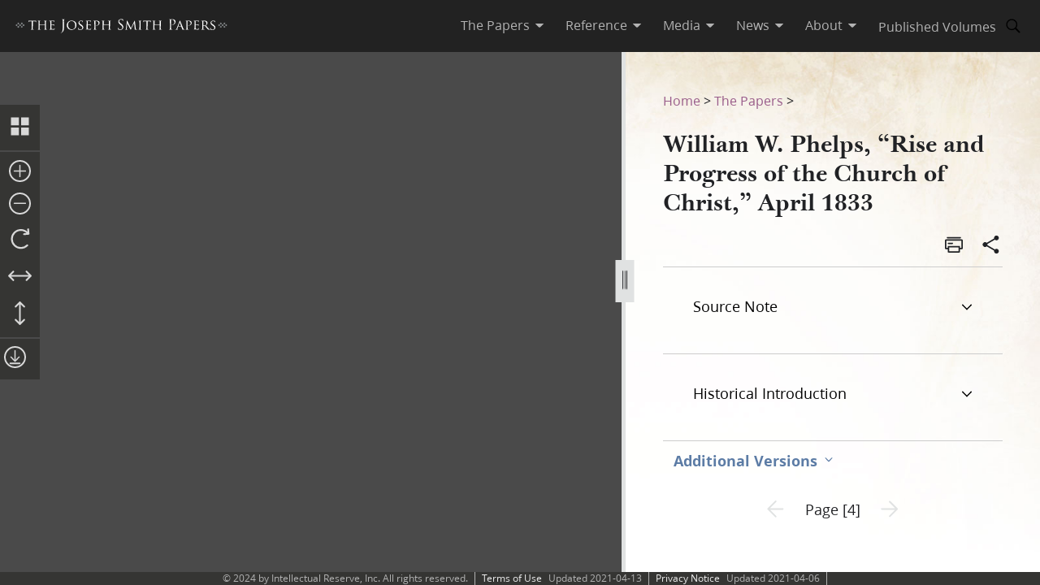

--- FILE ---
content_type: text/html; charset=utf-8
request_url: https://www.josephsmithpapers.org/paper-summary/william-w-phelps-rise-and-progress-of-the-church-of-christ-april-1833/1
body_size: 92926
content:
<!DOCTYPE html><html lang="en"><head><meta charSet="utf-8" data-next-head=""/><meta name="viewport" content="width=device-width, initial-scale=1, minimal-ui minimum-scale=1" data-next-head=""/><title data-next-head="">William W. Phelps, “Rise and Progress of the Church of Christ,” April 1833, Page 4</title><meta name="description" content="RISE AND PROGRESS OF THE CHURCH OF CHRIST.HAVING promised in our last number,1See “Prospects of the ..." data-next-head=""/><meta name="keywords" data-next-head=""/><meta name="author" data-next-head=""/><meta property="og:title" content="William W. Phelps, “Rise and Progress of the Church of Christ,” April 1833, Page 4" data-next-head=""/><meta property="og:description" content="RISE AND PROGRESS OF THE CHURCH OF CHRIST.HAVING promised in our last number,1See “Prospects of the ..." data-next-head=""/><meta property="og:url" id="og-url" content="/paper-summary/william-w-phelps-rise-and-progress-of-the-church-of-christ-april-1833/1" data-next-head=""/><meta property="og:image" id="og-image" content="/bc-jsp/content/jsp/images/6551/6551_214705-libr-93_ems_004_thumb.jpg" data-next-head=""/><meta property="og:type" content="non_profit" data-next-head=""/><meta name="referrer" content="origin" data-next-head=""/><script type="text/javascript" src="/ruxitagentjs_ICANVfqru_10327251022105625.js" data-dtconfig="rid=RID_980808875|rpid=1819533364|domain=josephsmithpapers.org|reportUrl=/rb_bf68908sys|app=ea7c4b59f27d43eb|cuc=aslc5mxn|cssm=n|owasp=1|mel=100000|featureHash=ICANVfqru|dpvc=1|lastModification=1766017984132|tp=500,50,0|rdnt=1|uxrgce=1|srbbv=2|agentUri=/ruxitagentjs_ICANVfqru_10327251022105625.js"></script><link rel="preconnect" href="https://foundry.churchofjesuschrist.org"/><link rel="icon" type="image/icon" href="/images/icons/favicon.ico"/><link rel="preload" href="/_next/static/css/66a056d3198ce20b.css" as="style"/><style></style>
<link rel="stylesheet" href="https://foundry.churchofjesuschrist.org/Foundry/v1/Ensign:Serif:400/css"  /><link rel="stylesheet" href="https://foundry.churchofjesuschrist.org/Foundry/v1/Ensign:Serif:Italic:400/css"  /><link rel="stylesheet" href="https://foundry.churchofjesuschrist.org/Foundry/v1/Ensign:Serif:700/css"  /><link rel="stylesheet" href="https://foundry.churchofjesuschrist.org/Foundry/v1/Ensign:Serif:Italic:700/css"  /><link rel="stylesheet" href="https://foundry.churchofjesuschrist.org/Foundry/v1/Ensign:Sans:300/css"  /><link rel="stylesheet" href="https://foundry.churchofjesuschrist.org/Foundry/v1/Ensign:Sans:Italic:300/css"  /><link rel="stylesheet" href="https://foundry.churchofjesuschrist.org/Foundry/v1/Ensign:Sans:400/css"  /><link rel="stylesheet" href="https://foundry.churchofjesuschrist.org/Foundry/v1/Ensign:Sans:Italic:400/css"  /><link rel="stylesheet" href="https://foundry.churchofjesuschrist.org/Foundry/v1/Ensign:Sans:600/css"  /><link rel="stylesheet" href="https://foundry.churchofjesuschrist.org/Foundry/v1/Ensign:Sans:Italic:600/css"  /><link rel="stylesheet" href="https://foundry.churchofjesuschrist.org/Foundry/v1/Ensign:Sans:700/css"  /><link rel="stylesheet" href="https://foundry.churchofjesuschrist.org/Foundry/v1/Ensign:Sans:Italic:700/css"  />
<style>
@font-face {src:local("Noto Serif");font-family:"Noto Serif";font-style:Normal;font-weight:400;unicode-range:U+9-295,U+2B9-2CB,U+2D8-2DD,U+300-338,U+355,U+361,U+374-3D7,U+400-463,U+472-477,U+490-4C2,U+4CF-525,U+58F,U+1D7D,U+1DC4-1DC7,U+1E00-1EF9,U+2002-2044;ascent-override:80%;size-adjust:96%;}
@font-face {src:local(Georgia);font-family:Georgia;font-style:Normal;font-weight:400;unicode-range:U+9-295,U+2B9-2CB,U+2D8-2DD,U+300-338,U+355,U+361,U+374-3D7,U+400-463,U+472-477,U+490-4C2,U+4CF-525,U+58F,U+1D7D,U+1DC4-1DC7,U+1E00-1EF9,U+2002-2044;ascent-override:70%;size-adjust:104.9%;}
@font-face {src:local("Noto Serif Italic");font-family:"Noto Serif";font-style:Italic;font-weight:400;unicode-range:U+9-295,U+2B9-2CB,U+2D8-2DD,U+300-338,U+355,U+361,U+374-3D7,U+400-463,U+472-477,U+490-4C2,U+4CF-525,U+58F,U+1D7D,U+1DC4-1DC7,U+1E00-1EF9,U+2002-2044;ascent-override:80%;size-adjust:89%;}
@font-face {src:local("Georgia Italic");font-family:Georgia;font-style:Italic;font-weight:400;unicode-range:U+9-295,U+2B9-2CB,U+2D8-2DD,U+300-338,U+355,U+361,U+374-3D7,U+400-463,U+472-477,U+490-4C2,U+4CF-525,U+58F,U+1D7D,U+1DC4-1DC7,U+1E00-1EF9,U+2002-2044;ascent-override:75%;size-adjust:92.7%;}
@font-face {src:local("Noto Serif Bold");font-family:"Noto Serif";font-style:Normal;font-weight:700;unicode-range:U+9-295,U+2B9-2CB,U+2D8-2DD,U+300-338,U+355,U+361,U+374-3D7,U+400-463,U+472-477,U+490-4C2,U+4CF-525,U+58F,U+1D7D,U+1DC4-1DC7,U+1E00-1EF9,U+2002-2044;ascent-override:80%;size-adjust:94%;}
@font-face {src:local("Georgia Bold");font-family:Georgia;font-style:Normal;font-weight:700;unicode-range:U+9-295,U+2B9-2CB,U+2D8-2DD,U+300-338,U+355,U+361,U+374-3D7,U+400-463,U+472-477,U+490-4C2,U+4CF-525,U+58F,U+1D7D,U+1DC4-1DC7,U+1E00-1EF9,U+2002-2044;ascent-override:75%;size-adjust:94.4%;}
@font-face {src:local("Noto Serif Bold Italic");font-family:"Noto Serif";font-style:Italic;font-weight:700;unicode-range:U+9-295,U+2B9-2CB,U+2D8-2DD,U+300-338,U+355,U+361,U+374-3D7,U+400-463,U+472-477,U+490-4C2,U+4CF-525,U+58F,U+1D7D,U+1DC4-1DC7,U+1E00-1EF9,U+2002-2044;ascent-override:85%;size-adjust:88%;}
@font-face {src:local("Georgia Bold Italic");font-family:Georgia;font-style:Italic;font-weight:700;unicode-range:U+9-295,U+2B9-2CB,U+2D8-2DD,U+300-338,U+355,U+361,U+374-3D7,U+400-463,U+472-477,U+490-4C2,U+4CF-525,U+58F,U+1D7D,U+1DC4-1DC7,U+1E00-1EF9,U+2002-2044;ascent-override:77%;size-adjust:85.8%;}
@font-face {src:local(Roboto);font-family:Roboto;font-style:Normal;font-weight:300;unicode-range:U+9-295,U+2B9-2CB,U+2D8-2DD,U+300-338,U+355,U+361,U+374-3D7,U+400-463,U+472-477,U+490-4C2,U+4CF-525,U+58F,U+1D7D,U+1DC4-1DC7,U+1E00-1EF9,U+2002-2044;ascent-override:104%;}
@font-face {src:local("Roboto Italic");font-family:Roboto;font-style:Italic;font-weight:300;unicode-range:U+9-295,U+2B9-2CB,U+2D8-2DD,U+300-338,U+355,U+361,U+374-3D7,U+400-463,U+472-477,U+490-4C2,U+4CF-525,U+58F,U+1D7D,U+1DC4-1DC7,U+1E00-1EF9,U+2002-2044;ascent-override:102%;size-adjust:97.5%;}
@font-face {src:local("Arial Italic");font-family:Arial;font-style:Italic;font-weight:300;unicode-range:U+9-295,U+2B9-2CB,U+2D8-2DD,U+300-338,U+355,U+361,U+374-3D7,U+400-463,U+472-477,U+490-4C2,U+4CF-525,U+58F,U+1D7D,U+1DC4-1DC7,U+1E00-1EF9,U+2002-2044;ascent-override:104%;size-adjust:95%;}
@font-face {src:local(Roboto);font-family:Roboto;font-style:Normal;font-weight:400;unicode-range:U+9-295,U+2B9-2CB,U+2D8-2DD,U+300-338,U+355,U+361,U+374-3D7,U+400-463,U+472-477,U+490-4C2,U+4CF-525,U+58F,U+1D7D,U+1DC4-1DC7,U+1E00-1EF9,U+2002-2044;size-adjust:104%;}
@font-face {src:local(Arial);font-family:Arial;font-style:Normal;font-weight:400;unicode-range:U+9-295,U+2B9-2CB,U+2D8-2DD,U+300-338,U+355,U+361,U+374-3D7,U+400-463,U+472-477,U+490-4C2,U+4CF-525,U+58F,U+1D7D,U+1DC4-1DC7,U+1E00-1EF9,U+2002-2044;ascent-override:93%;size-adjust:105%;}
@font-face {src:local("Roboto Italic");font-family:Roboto;font-style:Italic;font-weight:400;unicode-range:U+9-295,U+2B9-2CB,U+2D8-2DD,U+300-338,U+355,U+361,U+374-3D7,U+400-463,U+472-477,U+490-4C2,U+4CF-525,U+58F,U+1D7D,U+1DC4-1DC7,U+1E00-1EF9,U+2002-2044;size-adjust:103.5%;}
@font-face {src:local("Arial Italic");font-family:Arial;font-style:Italic;font-weight:400;unicode-range:U+9-295,U+2B9-2CB,U+2D8-2DD,U+300-338,U+355,U+361,U+374-3D7,U+400-463,U+472-477,U+490-4C2,U+4CF-525,U+58F,U+1D7D,U+1DC4-1DC7,U+1E00-1EF9,U+2002-2044;ascent-override:97%;}
@font-face {src:local(Roboto);font-family:Roboto;font-style:Normal;font-weight:600;unicode-range:U+9-295,U+2B9-2CB,U+2D8-2DD,U+300-338,U+355,U+361,U+374-3D7,U+400-463,U+472-477,U+490-4C2,U+4CF-525,U+58F,U+1D7D,U+1DC4-1DC7,U+1E00-1EF9,U+2002-2044;ascent-override:96%;size-adjust:110%;}
@font-face {src:local(Arial);font-family:Arial;font-style:Normal;font-weight:600;unicode-range:U+9-295,U+2B9-2CB,U+2D8-2DD,U+300-338,U+355,U+361,U+374-3D7,U+400-463,U+472-477,U+490-4C2,U+4CF-525,U+58F,U+1D7D,U+1DC4-1DC7,U+1E00-1EF9,U+2002-2044;ascent-override:93%;size-adjust:109%;}
@font-face {src:local("Roboto Italic");font-family:Roboto;font-style:Italic;font-weight:600;unicode-range:U+9-295,U+2B9-2CB,U+2D8-2DD,U+300-338,U+355,U+361,U+374-3D7,U+400-463,U+472-477,U+490-4C2,U+4CF-525,U+58F,U+1D7D,U+1DC4-1DC7,U+1E00-1EF9,U+2002-2044;ascent-override:96%;size-adjust:105.5%;}
@font-face {src:local("Arial Italic");font-family:Arial;font-style:Italic;font-weight:600;unicode-range:U+9-295,U+2B9-2CB,U+2D8-2DD,U+300-338,U+355,U+361,U+374-3D7,U+400-463,U+472-477,U+490-4C2,U+4CF-525,U+58F,U+1D7D,U+1DC4-1DC7,U+1E00-1EF9,U+2002-2044;ascent-override:95%;size-adjust:103%;}
@font-face {src:local("Roboto Bold");font-family:Roboto;font-style:Normal;font-weight:700;unicode-range:U+9-295,U+2B9-2CB,U+2D8-2DD,U+300-338,U+355,U+361,U+374-3D7,U+400-463,U+472-477,U+490-4C2,U+4CF-525,U+58F,U+1D7D,U+1DC4-1DC7,U+1E00-1EF9,U+2002-2044;ascent-override:94%;size-adjust:112%;}
@font-face {src:local("Arial Bold");font-family:Arial;font-style:Normal;font-weight:700;unicode-range:U+9-295,U+2B9-2CB,U+2D8-2DD,U+300-338,U+355,U+361,U+374-3D7,U+400-463,U+472-477,U+490-4C2,U+4CF-525,U+58F,U+1D7D,U+1DC4-1DC7,U+1E00-1EF9,U+2002-2044;ascent-override:95%;size-adjust:104%;}
@font-face {src:local("Roboto Bold Italic");font-family:Roboto;font-style:Italic;font-weight:700;unicode-range:U+9-295,U+2B9-2CB,U+2D8-2DD,U+300-338,U+355,U+361,U+374-3D7,U+400-463,U+472-477,U+490-4C2,U+4CF-525,U+58F,U+1D7D,U+1DC4-1DC7,U+1E00-1EF9,U+2002-2044;ascent-override:96%;size-adjust:108%;}
@font-face {src:local("Arial Bold Italic");font-family:Arial;font-style:Italic;font-weight:700;unicode-range:U+9-295,U+2B9-2CB,U+2D8-2DD,U+300-338,U+355,U+361,U+374-3D7,U+400-463,U+472-477,U+490-4C2,U+4CF-525,U+58F,U+1D7D,U+1DC4-1DC7,U+1E00-1EF9,U+2002-2044;ascent-override:98%;}</style><link rel="stylesheet" href="https://foundry.churchofjesuschrist.org/Foundry/v1/Zoram:Sans:None/css"/><link rel="stylesheet" href="https://foundry.churchofjesuschrist.org/Foundry/v1/McKay:Serif:None/css"/><link rel="stylesheet" href="/_next/static/css/66a056d3198ce20b.css" data-n-g=""/><noscript data-n-css=""></noscript><script defer="" noModule="" src="/_next/static/chunks/polyfills-42372ed130431b0a.js"></script><script src="/_next/static/chunks/webpack-9a0a8c5a68d96b8c.js" defer=""></script><script src="/_next/static/chunks/framework-9eca442f3f82f848.js" defer=""></script><script src="/_next/static/chunks/main-0510c1be34f6e02c.js" defer=""></script><script src="/_next/static/chunks/pages/_app-dfe0b3e5b0d6cdca.js" defer=""></script><script src="/_next/static/chunks/9719-a6e0e40152d06e8d.js" defer=""></script><script src="/_next/static/chunks/8811-e27c41b253af0b66.js" defer=""></script><script src="/_next/static/chunks/9994-31e6f9aafebe39da.js" defer=""></script><script src="/_next/static/chunks/3705-d884348daa68936e.js" defer=""></script><script src="/_next/static/chunks/5445-ab7874f60bc5f0cc.js" defer=""></script><script src="/_next/static/chunks/1182-125be3f214171168.js" defer=""></script><script src="/_next/static/chunks/504-e2a8fcc204b255fe.js" defer=""></script><script src="/_next/static/chunks/8335-8aa3ab97d47e492d.js" defer=""></script><script src="/_next/static/chunks/pages/paper-summary/%5Buri%5D/%5Bpage%5D-2d2d43a774e4aae8.js" defer=""></script><script src="/_next/static/BoeAUlDEQFUZNAiV8YZDo/_buildManifest.js" defer=""></script><script src="/_next/static/BoeAUlDEQFUZNAiV8YZDo/_ssgManifest.js" defer=""></script><style data-styled="" data-styled-version="6.1.19">*{box-sizing:border-box;}/*!sc*/
* ::-moz-focus-inner{border:none;}/*!sc*/
* :-moz-focusring{outline-offset:2px;}/*!sc*/
* :focus{outline-offset:2px;}/*!sc*/
* :focus:not(:focus-visible){outline:0;}/*!sc*/
*:before,*:after{box-sizing:border-box;}/*!sc*/
html{font:normal normal 400 100%/1.4 "Ensign:Sans",Arial,"noto sans",sans-serif;text-size-adjust:100%;text-rendering:optimizeLegibility;-webkit-font-smoothing:antialiased;}/*!sc*/
body{color:#212225;margin:0;}/*!sc*/
a{background-color:transparent;color:#157493;text-decoration:underline;}/*!sc*/
a:active,a:hover{color:#212225;text-decoration-color:#20abd7;}/*!sc*/
abbr[title]{border-block-end:1px dotted;}/*!sc*/
mark{background:#ffb81c;}/*!sc*/
code,kbd,pre,samp{font-family:Courier,"Courier New",monospace;}/*!sc*/
pre{overflow:auto;}/*!sc*/
code{white-space:pre-wrap;}/*!sc*/
data-styled.g1[id="sc-global-lhZrML1"]{content:"sc-global-lhZrML1,"}/*!sc*/
.jiGpZo{padding:var(--size6) var(--size12);background-color:var(--white20);cursor:pointer;transition:background-color,color 300ms;}/*!sc*/
@media (min-width:1100px){.jiGpZo{min-width:9.375rem;max-width:15.3125rem;width:auto;background-color:var(--white);}}/*!sc*/
.jiGpZo{font-size:var(--size16);text-decoration:none;color:var(--dark-grey80);}/*!sc*/
.jiGpZo:hover{transition:background-color 300ms,color 300ms;background-color:var(--white10);color:var(--purple10);}/*!sc*/
data-styled.g2[id="sc-7efd81af-0"]{content:"jiGpZo,"}/*!sc*/
.dGlcuT{min-width:var(--size27);max-width:var(--size27);height:var(--size27);}/*!sc*/
data-styled.g4[id="sc-hvigdm"]{content:"dGlcuT,"}/*!sc*/
.hoszZW{min-width:2rem;max-width:2rem;height:2rem;}/*!sc*/
data-styled.g22[id="sc-dNdcvo"]{content:"hoszZW,"}/*!sc*/
.ilgYkB{min-width:1.5rem;max-width:1.5rem;height:1.5rem;}/*!sc*/
data-styled.g24[id="sc-gGKoUb"]{content:"ilgYkB,"}/*!sc*/
.hJgPig{min-width:1em;max-width:1em;height:1em;}/*!sc*/
data-styled.g82[id="sc-KsiuK"]{content:"hJgPig,"}/*!sc*/
.cHhIQM{min-width:var(--size30);max-width:var(--size30);height:var(--size30);}/*!sc*/
.ddqkLr{min-width:1em;max-width:1em;height:1em;}/*!sc*/
data-styled.g100[id="sc-jkvfRO"]{content:"cHhIQM,ddqkLr,"}/*!sc*/
.juHGBd{min-width:var(--size27);max-width:var(--size27);height:var(--size27);}/*!sc*/
data-styled.g129[id="sc-dMmcxd"]{content:"juHGBd,"}/*!sc*/
.kPtaTC{min-width:2rem;max-width:2rem;height:2rem;}/*!sc*/
data-styled.g161[id="sc-eBIPcU"]{content:"kPtaTC,"}/*!sc*/
.dUHQor{min-width:var(--size33);max-width:var(--size33);height:var(--size33);}/*!sc*/
data-styled.g170[id="sc-grtcIc"]{content:"dUHQor,"}/*!sc*/
.bSHwQo{min-width:15px;max-width:15px;height:15px;}/*!sc*/
data-styled.g240[id="sc-lgxuYe"]{content:"bSHwQo,"}/*!sc*/
.enROOz{min-width:var(--size27);max-width:var(--size27);height:var(--size27);}/*!sc*/
data-styled.g244[id="sc-cxZNbP"]{content:"enROOz,"}/*!sc*/
.jIzzbq{min-width:var(--size28);max-width:var(--size28);height:var(--size28);}/*!sc*/
data-styled.g290[id="sc-kaCbt"]{content:"jIzzbq,"}/*!sc*/
.bAbhOc{min-width:var(--size33);max-width:var(--size33);height:var(--size33);}/*!sc*/
data-styled.g319[id="sc-fCgucg"]{content:"bAbhOc,"}/*!sc*/
.cChfil{min-width:1.375rem;max-width:1.375rem;height:1.375rem;}/*!sc*/
data-styled.g328[id="sc-gTHhkw"]{content:"cChfil,"}/*!sc*/
.gozjap{min-width:var(--size28);max-width:var(--size28);height:var(--size28);}/*!sc*/
[dir="rtl"] .gozjap,.gozjap[dir="rtl"]{-webkit-transform:scaleX(-1);-moz-transform:scaleX(-1);-ms-transform:scaleX(-1);transform:scaleX(-1);}/*!sc*/
data-styled.g335[id="sc-efcRga"]{content:"gozjap,"}/*!sc*/
.fMTfVs{min-width:var(--size33);max-width:var(--size33);height:var(--size33);}/*!sc*/
data-styled.g435[id="sc-kQNkrB"]{content:"fMTfVs,"}/*!sc*/
.icstka{min-width:var(--size33);max-width:var(--size33);height:var(--size33);}/*!sc*/
data-styled.g436[id="sc-hUszLA"]{content:"icstka,"}/*!sc*/
.dSEuGb{box-sizing:border-box;display:inline;transition:color,fill 300ms ease;}/*!sc*/
data-styled.g437[id="sc-590aa1d2-0"]{content:"dSEuGb,"}/*!sc*/
.kruOFa{display:flex;margin:0;padding:0 var(--size10);user-select:none;cursor:pointer;text-decoration:none;color:var(--light-grey20);transition:color 300ms ease;text-decoration-style:solid;}/*!sc*/
.kruOFa path{transition:fill 300ms ease;fill:var(--light-grey20);}/*!sc*/
.kruOFa :hover{transition:color 300ms ease;color:var(--white);}/*!sc*/
.kruOFa :hover path{transition:fill 300ms ease;fill:var(--white);}/*!sc*/
@media (max-width:1100px){.kruOFa{color:var(--dark-grey);font-size:var(--size16);width:100%;background-color:var(--white);padding:var(--size4) var(--size12);border-bottom:var(--size1) solid var(--light-grey20);}.kruOFa path{fill:transparent;}.kruOFa :hover{color:inherit;}.kruOFa :hover path{fill:transparent;}}/*!sc*/
data-styled.g438[id="sc-590aa1d2-1"]{content:"kruOFa,"}/*!sc*/
.gBmDAF{display:flex;flex-direction:column;}/*!sc*/
data-styled.g439[id="sc-590aa1d2-2"]{content:"gBmDAF,"}/*!sc*/
.dfiXYr{height:auto;font-size:1.1rem;position:absolute;background-color:var(--white);border-radius:var(--size2);z-index:110;overflow:hidden;box-shadow:0 var(--size8) var(--size16) 0 rgb(0 0 0 / 20%);transition:ease 300ms;visibility:hidden;}/*!sc*/
@media (max-width:1100px){.dfiXYr{position:relative;font-size:var(--size16);box-shadow:none;border-bottom:var(--size1) solid var(--light-grey20);}}/*!sc*/
data-styled.g440[id="sc-590aa1d2-3"]{content:"dfiXYr,"}/*!sc*/
.gXhNLj{box-sizing:border-box;display:inline;user-select:none;cursor:pointer;}/*!sc*/
.gXhNLj a{transition:color 300ms ease;padding:0 var(--size10);margin:0;text-decoration:none;}/*!sc*/
.gXhNLj a,.gXhNLj a:visited{color:var(--light-grey20);}/*!sc*/
.gXhNLj :hover a{transition:color 300ms ease;color:var(--white);}/*!sc*/
@media (max-width:1100px){.gXhNLj{display:flex;font-size:var(--size16);width:100%;background-color:var(--white);padding:var(--size5) 0;border-bottom:var(--size1) solid var(--light-grey20);}.gXhNLj a{color:var(--dark-grey);}.gXhNLj :hover a{color:var(--dark-grey);}}/*!sc*/
data-styled.g441[id="sc-7114c984-0"]{content:"gXhNLj,"}/*!sc*/
.bmemWi{position:absolute;top:-40px;left:0;background:#000;color:#fff;padding:8px;z-index:1000;text-decoration:none;}/*!sc*/
.bmemWi:focus{top:0;}/*!sc*/
data-styled.g443[id="sc-bd2f6c2-0"]{content:"bmemWi,"}/*!sc*/
.ieinye{display:flex;justify-content:space-between;align-items:center;background-color:var(--dark-grey80);height:4rem;width:100%;padding:0 var(--size12);line-height:1.35rem;position:fixed;top:0;z-index:300;}/*!sc*/
data-styled.g445[id="sc-2c8bce99-0"]{content:"ieinye,"}/*!sc*/
.fUfxwA{margin-left:-0.5rem;height:var(--size18);align-items:center;}/*!sc*/
.fUfxwA svg{height:var(--size18);width:18.1875rem;color:var(--white);fill:var(--white);}/*!sc*/
@media (max-width:420px){.fUfxwA{align-items:flex-start;margin-left:0;margin-right:0;width:4.375rem;}.fUfxwA svg{width:4.375rem;}}/*!sc*/
data-styled.g446[id="sc-2c8bce99-1"]{content:"fUfxwA,"}/*!sc*/
.ivGzYb{display:flex;justify-content:stretch;flex-direction:row;align-items:center;margin-left:auto;max-width:100%;}/*!sc*/
data-styled.g447[id="sc-2c8bce99-2"]{content:"ivGzYb,"}/*!sc*/
.ceMOoa{width:100%;position:fixed;z-index:100;background-color:white;}/*!sc*/
data-styled.g448[id="sc-2c8bce99-3"]{content:"ceMOoa,"}/*!sc*/
.bVpCFA .nav-search{width:var(--size32);height:var(--size32);display:flex;align-items:center;border:none;overflow:hidden;border-radius:var(--size24);color:var(--light-grey20);fill:var(--light-grey20);transition:fill,background-color 250ms ease;}/*!sc*/
.bVpCFA .nav-search span{flex-direction:row;}/*!sc*/
.bVpCFA .nav-search span svg{margin:var(--size5);display:flex;align-items:center;width:var(--size22);}/*!sc*/
.bVpCFA .nav-search :hover{color:var(--white);transition:color,background-color 250ms ease;background-color:var(--dark-grey);}/*!sc*/
.bVpCFA .nav-search :hover span svg{background-color:var(--dark-grey);color:var(--white);}/*!sc*/
.bVpCFA .nav-search-open{background-color:var(--white);color:var(--dark-grey80);border-radius:0 var(--size4) var(--size4) 0;border:var(--size1) solid var(--dark-grey80);border-left:none;}/*!sc*/
.bVpCFA .nav-search-open :hover{transition:none;background-color:var(--white);color:var(--dark-grey80);}/*!sc*/
.bVpCFA .nav-search-open :hover span{background-color:var(--white);}/*!sc*/
.bVpCFA .nav-search-open :hover span svg{background-color:var(--white);color:var(--dark-grey80);}/*!sc*/
.bVpCFA .nav-search-open :hover span svg path{color:var(--dark-grey80);background-color:var(--white);}/*!sc*/
data-styled.g450[id="sc-2c8bce99-5"]{content:"bVpCFA,"}/*!sc*/
.gUCIMI{position:absolute;width:1px;height:1px;padding:0;margin:-1px;overflow:hidden;clip:rect(0 0 0 0);white-space:nowrap;border:0;}/*!sc*/
data-styled.g451[id="sc-2c8bce99-6"]{content:"gUCIMI,"}/*!sc*/
.dPyGQb{width:33%;}/*!sc*/
@media (max-width:800px){.dPyGQb{display:flex;width:100%;flex-direction:column;margin-bottom:var(--size20);text-align:left;align-items:flex-start;}}/*!sc*/
data-styled.g452[id="sc-a763d7fb-0"]{content:"dPyGQb,"}/*!sc*/
.kHPsNy{background-color:var(--dark-grey30);width:100%;max-width:100vw;position:relative;z-index:99;display:flex;justify-content:center;align-content:center;justify-items:center;height:var(--size16);font-size:var(--size12);overflow:hidden;}/*!sc*/
@media screen and (min-width:800px){.kHPsNy{position:absolute;left:0;right:0;bottom:0;}}/*!sc*/
@media screen and (max-width:800px){.kHPsNy{height:auto;}}/*!sc*/
.kHPsNy div{width:auto;}/*!sc*/
.kHPsNy div p{color:var(--light-grey20);margin:0 var(--size10);}/*!sc*/
.kHPsNy a{transition:color 300ms;margin:0 var(--size8) 0 0;}/*!sc*/
.kHPsNy a :hover{color:var(--white);text-decoration-color:var(--white);}/*!sc*/
data-styled.g459[id="sc-a763d7fb-7"]{content:"kHPsNy,"}/*!sc*/
.fTQOvt{width:100%;display:flex;justify-content:center;min-width:150px;}/*!sc*/
@media (max-width:800px){.fTQOvt{margin-top:0;}}/*!sc*/
data-styled.g460[id="sc-a763d7fb-8"]{content:"fTQOvt,"}/*!sc*/
.cBpJDT{width:100%;text-align:left;text-align:center;}/*!sc*/
@media (min-width:1240px){.cBpJDT{width:1240px;}}/*!sc*/
.cBpJDT p{font-size:var(--size12);width:100%;margin:var(--size2) 0;}/*!sc*/
.cBpJDT a{color:var(--white30);}/*!sc*/
.cBpJDT #consent_blackbar{z-index:200;}/*!sc*/
data-styled.g461[id="sc-a763d7fb-9"]{content:"cBpJDT,"}/*!sc*/
.doGNIR{display:flex;width:100%;flex-direction:column;align-items:center;margin-bottom:0;}/*!sc*/
data-styled.g462[id="sc-a763d7fb-10"]{content:"doGNIR,"}/*!sc*/
.bXcmdD span{position:relative;align-content:center;align-items:center;}/*!sc*/
.bXcmdD span span{margin:0 var(--size8);border-left:var(--light-grey20) var(--size1) solid;display:inline;height:var(--size5);}/*!sc*/
data-styled.g463[id="sc-a763d7fb-11"]{content:"bXcmdD,"}/*!sc*/
.igxaqf{display:block;padding-top:var(--size64);}/*!sc*/
@media screen and (min-width:1000px){.igxaqf{overflow-y:hidden;}}/*!sc*/
@media screen and (max-width:1100px){.igxaqf >div:nth-child(1){display:flex;}.igxaqf >div:nth-child(1)>div:nth-child(1){max-width:100%;}}/*!sc*/
@media print{.igxaqf{padding-top:0;}.igxaqf .jsp-header{display:none;}.igxaqf .jsp-footer{position:static;bottom:0;opacity:1;z-index:500;}.igxaqf *{text-shadow:none!important;box-shadow:none!important;}.igxaqf #site-content >div{height:100%;}.igxaqf a,.igxaqf a:visited{text-decoration:none;}.igxaqf abbr[title]:after{content:" (" attr(title) ")";}.igxaqf a[href^="javascript:"]:after,.igxaqf a[href^="#"]:after{content:"";}.igxaqf pre,.igxaqf blockquote{border:1px solid #999;break-inside:avoid;}.igxaqf thead{display:table-header-group;}.igxaqf tr,.igxaqf img{break-inside:avoid;}.igxaqf img{max-width:100%!important;}.igxaqf p,.igxaqf h2,.igxaqf h3{orphans:3;widows:3;}.igxaqf h2,.igxaqf h3{break-after:avoid;}.igxaqf #DraggableSplitView >div{display:none;}.igxaqf #DraggableSplitView >div:last-child{display:unset;}}/*!sc*/
data-styled.g466[id="sc-75d96510-0"]{content:"igxaqf,"}/*!sc*/
.iJmBUO{height:auto;white-space:inherit;max-width:100px;}/*!sc*/
.iJmBUO p,.iJmBUO a,.iJmBUO span,.iJmBUO aside,.iJmBUO div,.iJmBUO{font-family:var(--McKay);font-size:var(--size18);line-height:var(--size26);}/*!sc*/
.iJmBUO .unicode svg{max-width:32px;max-height:18px;}/*!sc*/
.iJmBUO .anonymous-block{color:var(--black);font-style:italic;text-align:center;}/*!sc*/
.iJmBUO .bold{font-weight:700;}/*!sc*/
.iJmBUO .center{text-align:center;}/*!sc*/
.iJmBUO .clear{clear:both;}/*!sc*/
.iJmBUO .deleted{-webkit-text-decoration:line-through;text-decoration:line-through;}/*!sc*/
.iJmBUO .floating-text{margin:var(--size15) var(--size25);display:block;}/*!sc*/
.iJmBUO .forced-line-break .floating-text{margin-right:0;}/*!sc*/
.iJmBUO .wasptag{text-indent:var(--size22);}/*!sc*/
.iJmBUO .cit{display:block;margin:15px 25px;}/*!sc*/
.iJmBUO .cit>div{margin-left:40px;}/*!sc*/
.iJmBUO .noindent{text-indent:0;}/*!sc*/
.iJmBUO .hangindent{text-indent:-20px;margin-left:20px;}/*!sc*/
.iJmBUO .icon-glyph{font-family:"Italianno",sans-serif;font-size:15px;}/*!sc*/
.iJmBUO .icon-email:before{font-family:Gideon,serif;content:"ee07";font-weight:normal;font-style:normal;}/*!sc*/
.iJmBUO .blockquote{padding-left:var(--size64);padding-right:74px;}/*!sc*/
.iJmBUO .indent{text-indent:22px;}/*!sc*/
.iJmBUO .indent .wasptag{margin:0;text-indent:22px;color:#333333;}/*!sc*/
.iJmBUO .indent1{text-indent:22px;clear:right;}/*!sc*/
.iJmBUO .indent2{text-indent:44px;clear:right;}/*!sc*/
.iJmBUO .indent3{text-indent:66px;clear:right;}/*!sc*/
.iJmBUO .source-note-summary,.iJmBUO .italic,.iJmBUO .title{font-style:italic;}/*!sc*/
.iJmBUO .source-note-summary .popup-content,.iJmBUO .italic .popup-content,.iJmBUO .title .popup-content{font-style:initial;}/*!sc*/
.iJmBUO span.source-note-summary .italic{font-style:normal;}/*!sc*/
.iJmBUO .source-note-summary .title,.iJmBUO .italic .title{font-style:normal;}/*!sc*/
.iJmBUO .normal{font-style:normal;}/*!sc*/
.iJmBUO .right{text-align:right;}/*!sc*/
.iJmBUO .small-caps{font-variant:small-caps;}/*!sc*/
.iJmBUO .shading{background-color:#cbcccb;}/*!sc*/
.iJmBUO .superscript{font-size:x-small;vertical-align:super;line-height:var(--size6);}/*!sc*/
.iJmBUO .superscript>span{font-size:x-small;}/*!sc*/
.iJmBUO .underscore{-webkit-text-decoration:underline;text-decoration:underline;}/*!sc*/
.iJmBUO .uppercase{text-transform:uppercase;}/*!sc*/
.iJmBUO .hide-this{display:none;}/*!sc*/
.iJmBUO .dash{font-family:Arial,Helvetica,sans-serif;}/*!sc*/
.iJmBUO div.indent .blockquote .wasptag{color:#333!important;}/*!sc*/
.iJmBUO .journal-entry-divider{margin:1em 0;}/*!sc*/
.iJmBUO .anonymous-block,.iJmBUO .anonymous-block-p>a{font-style:italic;}/*!sc*/
.iJmBUO .anonymous-block-p{margin-top:15px;}/*!sc*/
.iJmBUO .josephswriting{font-weight:700;}/*!sc*/
.iJmBUO .bottom_0{margin-bottom:0;}/*!sc*/
.iJmBUO .bottom_1{margin-bottom:1em;}/*!sc*/
.iJmBUO .bottom_2{margin-bottom:2em;}/*!sc*/
.iJmBUO .bottom_3{margin-bottom:3em;}/*!sc*/
.iJmBUO .popup-wrapper{scroll-snap-margin-top:64px;scroll-margin-top:64px;position:relative;display:inline;white-space:nowrap;text-indent:0;}/*!sc*/
.iJmBUO .popup-wrapper:has(#active-popup){z-index:101!important;}/*!sc*/
.iJmBUO aside{display:inline;}/*!sc*/
.iJmBUO .editorial-note-static{box-sizing:border-box;font-family:var(--Zoram);border:1px solid #ccc;background:#fff;font-size:var(--size10);top:-9px;position:relative;line-height:var(--size17);margin-right:var(--size1);font-weight:400;padding:2px 4px 2px 3px;-webkit-text-decoration:none;text-decoration:none;}/*!sc*/
.iJmBUO .editorial-note-static>span,.iJmBUO a.editorial-note-static span{font-size:var(--size10)!important;-webkit-text-decoration:none!important;text-decoration:none!important;color:var(--blue20);cursor:pointer;font-family:var(--Zoram);overflow-wrap:break-word;white-space:nowrap;padding:0;pointer-events:none;}/*!sc*/
.iJmBUO .editorial-note-static:after{content:"";position:absolute;border-width:0 6px 6px 0;border-style:solid;border-color:#ccc #fff;top:-1px;right:-1px;}/*!sc*/
.iJmBUO .line-break{border-right:var(--size1) dashed #6f6053;margin-right:var(--size6);}/*!sc*/
.iJmBUO .staticPopup{cursor:pointer;}/*!sc*/
.iJmBUO .staticPopup:focus{-webkit-text-decoration:underline;text-decoration:underline;}/*!sc*/
.iJmBUO .popup-content{all:initial;box-sizing:border-box;display:none;position:fixed;background-color:#fff;border:var(--size1) solid black;border-radius:var(--size2);z-index:10;box-shadow:0 var(--size6) var(--size10) 0 rgba(0,0,0,0.3);overflow:hidden;text-align:left;color:#333;word-wrap:break-word;width:100vw;top:unset;left:unset;bottom:unset;right:unset;font-size:1rem!important;font-weight:normal!important;font-family:var(--McKay)!important;margin:0;}/*!sc*/
@media screen and (min-width:1000px){.iJmBUO .popup-content{top:24px;width:320px;}}/*!sc*/
@media screen and (min-width:800px) and (max-width:999px){.iJmBUO .popup-content{max-height:50vh;width:100%;left:0;right:0;bottom:0;z-index:250;}}/*!sc*/
@media not screen and (min-width:800px){.iJmBUO .popup-content{max-height:360px;width:100%;left:0;right:0;bottom:0;z-index:250;}@media screen and (max-height:700px){.iJmBUO .popup-content{max-height:33%;}}}/*!sc*/
.iJmBUO .popup-content hr:last-child{display:none;}/*!sc*/
.iJmBUO .popup-content .popup-header{width:100%;background:#333;color:#fff;padding:var(--size8) 0 var(--size8) var(--size15);font-size:var(--size18);font-family:var(--McKay);display:-webkit-box;display:-webkit-flex;display:-ms-flexbox;display:flex;-webkit-box-pack:justify;-webkit-justify-content:space-between;justify-content:space-between;-webkit-align-items:center;-webkit-box-align:center;-ms-flex-align:center;align-items:center;margin:0;}/*!sc*/
@media not screen and (min-height:700px){.iJmBUO .popup-content .popup-header{height:40px;padding:var(--size4) 0 var(--size4) var(--size15);}}/*!sc*/
.iJmBUO .popup-content .popup-header button{background-color:transparent;border:none;padding:4.5px var(--size15);font-size:1rem;}/*!sc*/
.iJmBUO .popup-content .popup-header div{display:-webkit-box;display:-webkit-flex;display:-ms-flexbox;display:flex;-webkit-align-items:center;-webkit-box-align:center;-ms-flex-align:center;align-items:center;}/*!sc*/
.iJmBUO .popup-content .note-data{max-height:310px;overflow:auto;padding:0 var(--size15) var(--size15);display:block;font-size:1rem;line-height:var(--size27);font-family:var(--McKay);margin:0;}/*!sc*/
@media only screen and (max-height:700px){.iJmBUO .popup-content .note-data{max-height:150px;}}/*!sc*/
@media only screen and (max-height:600px){.iJmBUO .popup-content .note-data{max-height:80px;}}/*!sc*/
.iJmBUO .popup-content>span.note-data{display:inline;padding:0;}/*!sc*/
.iJmBUO .note-data>*{font-size:1rem;}/*!sc*/
.iJmBUO .popup-content .note-data p,.iJmBUO .popup-content .note-data div,.iJmBUO .popup-content .note-data a,.iJmBUO .popup-content .note-data span,.iJmBUO .popup-content .note-data *{font-size:1rem;line-height:var(--size27);font-family:var(--McKay);display:inline;padding:0px;}/*!sc*/
.iJmBUO .popup-content .note-data p,.iJmBUO .popup-content .note-data div{display:inline-block;width:100%;margin-bottom:0;text-indent:0;}/*!sc*/
.iJmBUO .popup-content .note-data .source-note>p{margin-top:revert;}/*!sc*/
.iJmBUO span.toe-note{top:-0.5em;font-size:75%;line-height:0;position:relative;vertical-align:baseline;font-style:italic;font-family:var(--McKay);}/*!sc*/
.iJmBUO sub,.iJmBUO sup{font-size:75%!important;line-height:0;position:relative;vertical-align:baseline;}/*!sc*/
.iJmBUO sup{top:-0.5em;}/*!sc*/
.iJmBUO sub{bottom:-0.25em;}/*!sc*/
.iJmBUO a{-webkit-transition:color 300ms ease;transition:color 300ms ease;color:var(--blue20);-webkit-text-decoration:none;text-decoration:none;white-space:break-spaces;}/*!sc*/
.iJmBUO a:hover{color:var(--purple10);}/*!sc*/
.iJmBUO .note-data>*{font-size:var(--size16);}/*!sc*/
.iJmBUO .line-break{border-right:var(--size1) dashed #6f6053;margin-right:var(--size6);}/*!sc*/
.iJmBUO .line-break.hyphenate{margin-left:var(--size6);}/*!sc*/
.iJmBUO:not(.breakLines) .line-break.hyphenate{border:0;margin:0;display:inline;}/*!sc*/
.iJmBUO:not(.breakLines) .line-break.hyphenate:before{content:"-";}/*!sc*/
.iJmBUO:not(.breakLines) .line-break.hyphenate:after{content:"A";white-space:pre;}/*!sc*/
.iJmBUO table{overflow-x:visible;display:block;}/*!sc*/
.iJmBUO table td{width:auto!important;padding:0 6px;}/*!sc*/
.iJmBUO .horizontal-scroll{display:block;}/*!sc*/
@media screen and (min-width:1000px){.iJmBUO .horizontal-scroll{max-width:70vw;}}/*!sc*/
.iJmBUO .horizontal-scroll .bar-outer{display:block;overflow-x:auto;max-height:20px;overflow-y:clip;}/*!sc*/
.iJmBUO .horizontal-scroll .bar-outer .bar{padding-top:1px;}/*!sc*/
.iJmBUO .horizontal-scroll .content{margin-bottom:20px;min-width:10%;box-sizing:border-box;width:100%;}/*!sc*/
.iJmBUO .horizontal-scroll .content table{border-collapse:collapse;display:table;}/*!sc*/
.iJmBUO .continuation{text-indent:initial;}/*!sc*/
@media print{.iJmBUO table{overflow-x:visible;display:table;}}/*!sc*/
.kJvjwH{height:auto;white-space:nowrap;max-width:100px;}/*!sc*/
.kJvjwH p,.kJvjwH a,.kJvjwH span,.kJvjwH aside,.kJvjwH div,.kJvjwH{font-family:var(--McKay);font-size:var(--size18);line-height:var(--size26);}/*!sc*/
.kJvjwH .unicode svg{max-width:32px;max-height:18px;}/*!sc*/
.kJvjwH .anonymous-block{color:var(--black);font-style:italic;text-align:center;}/*!sc*/
.kJvjwH .bold{font-weight:700;}/*!sc*/
.kJvjwH .center{text-align:center;}/*!sc*/
.kJvjwH .clear{clear:both;}/*!sc*/
.kJvjwH .deleted{-webkit-text-decoration:line-through;text-decoration:line-through;}/*!sc*/
.kJvjwH .floating-text{margin:var(--size15) var(--size25);display:block;}/*!sc*/
.kJvjwH .forced-line-break .floating-text{margin-right:0;}/*!sc*/
.kJvjwH .wasptag{text-indent:var(--size22);}/*!sc*/
.kJvjwH .cit{display:block;margin:15px 25px;}/*!sc*/
.kJvjwH .cit>div{margin-left:40px;}/*!sc*/
.kJvjwH .noindent{text-indent:0;}/*!sc*/
.kJvjwH .hangindent{text-indent:-20px;margin-left:20px;}/*!sc*/
.kJvjwH .icon-glyph{font-family:"Italianno",sans-serif;font-size:15px;}/*!sc*/
.kJvjwH .icon-email:before{font-family:Gideon,serif;content:"ee07";font-weight:normal;font-style:normal;}/*!sc*/
.kJvjwH .blockquote{padding-left:var(--size64);padding-right:74px;}/*!sc*/
.kJvjwH .indent{text-indent:22px;}/*!sc*/
.kJvjwH .indent .wasptag{margin:0;text-indent:22px;color:#333333;}/*!sc*/
.kJvjwH .indent1{text-indent:22px;clear:right;}/*!sc*/
.kJvjwH .indent2{text-indent:44px;clear:right;}/*!sc*/
.kJvjwH .indent3{text-indent:66px;clear:right;}/*!sc*/
.kJvjwH .source-note-summary,.kJvjwH .italic,.kJvjwH .title{font-style:italic;}/*!sc*/
.kJvjwH .source-note-summary .popup-content,.kJvjwH .italic .popup-content,.kJvjwH .title .popup-content{font-style:initial;}/*!sc*/
.kJvjwH span.source-note-summary .italic{font-style:normal;}/*!sc*/
.kJvjwH .source-note-summary .title,.kJvjwH .italic .title{font-style:normal;}/*!sc*/
.kJvjwH .normal{font-style:normal;}/*!sc*/
.kJvjwH .right{text-align:right;}/*!sc*/
.kJvjwH .small-caps{font-variant:small-caps;}/*!sc*/
.kJvjwH .shading{background-color:#cbcccb;}/*!sc*/
.kJvjwH .superscript{font-size:x-small;vertical-align:super;line-height:var(--size6);}/*!sc*/
.kJvjwH .superscript>span{font-size:x-small;}/*!sc*/
.kJvjwH .underscore{-webkit-text-decoration:underline;text-decoration:underline;}/*!sc*/
.kJvjwH .uppercase{text-transform:uppercase;}/*!sc*/
.kJvjwH .hide-this{display:none;}/*!sc*/
.kJvjwH .dash{font-family:Arial,Helvetica,sans-serif;}/*!sc*/
.kJvjwH div.indent .blockquote .wasptag{color:#333!important;}/*!sc*/
.kJvjwH .journal-entry-divider{margin:1em 0;}/*!sc*/
.kJvjwH .anonymous-block,.kJvjwH .anonymous-block-p>a{font-style:italic;}/*!sc*/
.kJvjwH .anonymous-block-p{margin-top:15px;}/*!sc*/
.kJvjwH .josephswriting{font-weight:700;}/*!sc*/
.kJvjwH .bottom_0{margin-bottom:0;}/*!sc*/
.kJvjwH .bottom_1{margin-bottom:1em;}/*!sc*/
.kJvjwH .bottom_2{margin-bottom:2em;}/*!sc*/
.kJvjwH .bottom_3{margin-bottom:3em;}/*!sc*/
.kJvjwH .popup-wrapper{scroll-snap-margin-top:64px;scroll-margin-top:64px;position:relative;display:inline;white-space:nowrap;text-indent:0;}/*!sc*/
.kJvjwH .popup-wrapper:has(#active-popup){z-index:101!important;}/*!sc*/
.kJvjwH aside{display:inline;}/*!sc*/
.kJvjwH .editorial-note-static{box-sizing:border-box;font-family:var(--Zoram);border:1px solid #ccc;background:#fff;font-size:var(--size10);top:-9px;position:relative;line-height:var(--size17);margin-right:var(--size1);font-weight:400;padding:2px 4px 2px 3px;-webkit-text-decoration:none;text-decoration:none;}/*!sc*/
.kJvjwH .editorial-note-static>span,.kJvjwH a.editorial-note-static span{font-size:var(--size10)!important;-webkit-text-decoration:none!important;text-decoration:none!important;color:var(--blue20);cursor:pointer;font-family:var(--Zoram);overflow-wrap:break-word;white-space:nowrap;padding:0;pointer-events:none;}/*!sc*/
.kJvjwH .editorial-note-static:after{content:"";position:absolute;border-width:0 6px 6px 0;border-style:solid;border-color:#ccc #fff;top:-1px;right:-1px;}/*!sc*/
.kJvjwH .line-break{border-right:var(--size1) dashed #6f6053;margin-right:var(--size6);}/*!sc*/
.kJvjwH .staticPopup{cursor:pointer;}/*!sc*/
.kJvjwH .staticPopup:focus{-webkit-text-decoration:underline;text-decoration:underline;}/*!sc*/
.kJvjwH .popup-content{all:initial;box-sizing:border-box;display:none;position:fixed;background-color:#fff;border:var(--size1) solid black;border-radius:var(--size2);z-index:10;box-shadow:0 var(--size6) var(--size10) 0 rgba(0,0,0,0.3);overflow:hidden;text-align:left;color:#333;word-wrap:break-word;width:100vw;top:unset;left:unset;bottom:unset;right:unset;font-size:1rem!important;font-weight:normal!important;font-family:var(--McKay)!important;margin:0;}/*!sc*/
@media screen and (min-width:1000px){.kJvjwH .popup-content{top:24px;width:320px;}}/*!sc*/
@media screen and (min-width:800px) and (max-width:999px){.kJvjwH .popup-content{max-height:50vh;width:100%;left:0;right:0;bottom:0;z-index:250;}}/*!sc*/
@media not screen and (min-width:800px){.kJvjwH .popup-content{max-height:360px;width:100%;left:0;right:0;bottom:0;z-index:250;}@media screen and (max-height:700px){.kJvjwH .popup-content{max-height:33%;}}}/*!sc*/
.kJvjwH .popup-content hr:last-child{display:none;}/*!sc*/
.kJvjwH .popup-content .popup-header{width:100%;background:#333;color:#fff;padding:var(--size8) 0 var(--size8) var(--size15);font-size:var(--size18);font-family:var(--McKay);display:-webkit-box;display:-webkit-flex;display:-ms-flexbox;display:flex;-webkit-box-pack:justify;-webkit-justify-content:space-between;justify-content:space-between;-webkit-align-items:center;-webkit-box-align:center;-ms-flex-align:center;align-items:center;margin:0;}/*!sc*/
@media not screen and (min-height:700px){.kJvjwH .popup-content .popup-header{height:40px;padding:var(--size4) 0 var(--size4) var(--size15);}}/*!sc*/
.kJvjwH .popup-content .popup-header button{background-color:transparent;border:none;padding:4.5px var(--size15);font-size:1rem;}/*!sc*/
.kJvjwH .popup-content .popup-header div{display:-webkit-box;display:-webkit-flex;display:-ms-flexbox;display:flex;-webkit-align-items:center;-webkit-box-align:center;-ms-flex-align:center;align-items:center;}/*!sc*/
.kJvjwH .popup-content .note-data{max-height:310px;overflow:auto;padding:0 var(--size15) var(--size15);display:block;font-size:1rem;line-height:var(--size27);font-family:var(--McKay);margin:0;}/*!sc*/
@media only screen and (max-height:700px){.kJvjwH .popup-content .note-data{max-height:150px;}}/*!sc*/
@media only screen and (max-height:600px){.kJvjwH .popup-content .note-data{max-height:80px;}}/*!sc*/
.kJvjwH .popup-content>span.note-data{display:inline;padding:0;}/*!sc*/
.kJvjwH .note-data>*{font-size:1rem;}/*!sc*/
.kJvjwH .popup-content .note-data p,.kJvjwH .popup-content .note-data div,.kJvjwH .popup-content .note-data a,.kJvjwH .popup-content .note-data span,.kJvjwH .popup-content .note-data *{font-size:1rem;line-height:var(--size27);font-family:var(--McKay);display:inline;padding:0px;}/*!sc*/
.kJvjwH .popup-content .note-data p,.kJvjwH .popup-content .note-data div{display:inline-block;width:100%;margin-bottom:0;text-indent:0;}/*!sc*/
.kJvjwH .popup-content .note-data .source-note>p{margin-top:revert;}/*!sc*/
.kJvjwH span.toe-note{top:-0.5em;font-size:75%;line-height:0;position:relative;vertical-align:baseline;font-style:italic;font-family:var(--McKay);}/*!sc*/
.kJvjwH sub,.kJvjwH sup{font-size:75%!important;line-height:0;position:relative;vertical-align:baseline;}/*!sc*/
.kJvjwH sup{top:-0.5em;}/*!sc*/
.kJvjwH sub{bottom:-0.25em;}/*!sc*/
.kJvjwH a{-webkit-transition:color 300ms ease;transition:color 300ms ease;color:var(--blue20);-webkit-text-decoration:none;text-decoration:none;white-space:break-spaces;}/*!sc*/
.kJvjwH a:hover{color:var(--purple10);}/*!sc*/
.kJvjwH .note-data>*{font-size:var(--size16);}/*!sc*/
.kJvjwH .line-break{border-right:var(--size1) dashed #6f6053;margin-right:var(--size6);display:block;}/*!sc*/
.kJvjwH .line-break.hyphenate{margin-left:var(--size6);}/*!sc*/
.kJvjwH:not(.breakLines) .line-break.hyphenate{border:0;margin:0;display:inline;}/*!sc*/
.kJvjwH:not(.breakLines) .line-break.hyphenate:before{content:"-";}/*!sc*/
.kJvjwH:not(.breakLines) .line-break.hyphenate:after{content:"A";white-space:pre;}/*!sc*/
.kJvjwH table{overflow-x:visible;display:block;}/*!sc*/
.kJvjwH table td{width:auto!important;padding:0 6px;}/*!sc*/
.kJvjwH .horizontal-scroll{display:block;}/*!sc*/
@media screen and (min-width:1000px){.kJvjwH .horizontal-scroll{max-width:70vw;}}/*!sc*/
.kJvjwH .horizontal-scroll .bar-outer{display:block;overflow-x:auto;max-height:20px;overflow-y:clip;}/*!sc*/
.kJvjwH .horizontal-scroll .bar-outer .bar{padding-top:1px;}/*!sc*/
.kJvjwH .horizontal-scroll .content{margin-bottom:20px;min-width:10%;box-sizing:border-box;width:100%;}/*!sc*/
.kJvjwH .horizontal-scroll .content table{border-collapse:collapse;display:table;}/*!sc*/
.kJvjwH .continuation{text-indent:initial;}/*!sc*/
@media print{.kJvjwH table{overflow-x:visible;display:table;}}/*!sc*/
data-styled.g468[id="sc-7a711ccb-0"]{content:"iJmBUO,kJvjwH,"}/*!sc*/
.bbhkjx{margin:0;padding:0;font-size:1rem;list-style:none;font-family:var(--ZoramSerif);line-height:var(--size26);}/*!sc*/
@media screen and (max-width:500px){.bbhkjx{font-size:var(--size12);margin:-3px 0;}}/*!sc*/
data-styled.g473[id="sc-e7f17503-0"]{content:"bbhkjx,"}/*!sc*/
.lbXlGW{display:inline-block;padding:var(--size10) 0 0;line-height:var(--size26);}/*!sc*/
.lbXlGW a{-webkit-transition:color 300ms ease;transition:color 300ms ease;color:var(--purple);-webkit-text-decoration:none;text-decoration:none;line-height:var(--size26);}/*!sc*/
.lbXlGW a :hover{color:var(--purple10);}/*!sc*/
data-styled.g474[id="sc-e7f17503-1"]{content:"lbXlGW,"}/*!sc*/
.ixWgGG{background:0;border:0;padding:0;margin:0;text-align:inherit;cursor:pointer;color:inherit;font-family:"Ensign:Sans",Roboto,Arial,sans-serif;-webkit-text-decoration:none;text-decoration:none;}/*!sc*/
.ixWgGG[disabled]{cursor:not-allowed;}/*!sc*/
data-styled.g493[id="sc-1v62o0r-0"]{content:"ixWgGG,"}/*!sc*/
.fka-DsP{min-width:1.5rem;max-width:1.5rem;height:1.5rem;}/*!sc*/
data-styled.g555[id="sc-fep5pz-0"]{content:"fka-DsP,"}/*!sc*/
.gmSjpc{background:#f7f8f800;visibility:hidden;top:0;right:0;bottom:0;left:0;position:fixed;pointer-events:auto;-webkit-transition:background-color 100ms linear,backdrop-filter 100ms linear;transition:background-color 100ms linear,backdrop-filter 100ms linear;z-index:200;}/*!sc*/
@supports (backdrop-filter:blur(2px)){.gmSjpc{-webkit-backdrop-filter:blur( 4px );backdrop-filter:blur( 4px );}}/*!sc*/
data-styled.g815[id="sc-isi5s2-0"]{content:"gmSjpc,"}/*!sc*/
.iftHhO{-webkit-align-items:center;-webkit-box-align:center;-ms-flex-align:center;align-items:center;margin:var(--size26) 0;}/*!sc*/
.iftHhO div{display:-webkit-box;display:-webkit-flex;display:-ms-flexbox;display:flex;-webkit-flex-direction:row;-ms-flex-direction:row;flex-direction:row;-webkit-align-items:center;-webkit-box-align:center;-ms-flex-align:center;align-items:center;}/*!sc*/
data-styled.g1428[id="sc-f8b65097-0"]{content:"iftHhO,"}/*!sc*/
.iwmQWU{margin-left:auto;display:-webkit-box;display:-webkit-flex;display:-ms-flexbox;display:flex;}/*!sc*/
.iwmQWU path{fill:var(--blue10);}/*!sc*/
.iwmQWU:hover path{fill:var(--purple10);}/*!sc*/
.iwmQWU:disabled svg{cursor:not-allowed;}/*!sc*/
.iwmQWU:disabled path,.iwmQWU:disabled:hover path{fill:var(--white50);}/*!sc*/
.daILCv{margin-right:auto;display:-webkit-box;display:-webkit-flex;display:-ms-flexbox;display:flex;}/*!sc*/
.daILCv path{fill:var(--blue10);}/*!sc*/
.daILCv:hover path{fill:var(--purple10);}/*!sc*/
.daILCv:disabled svg{cursor:not-allowed;}/*!sc*/
.daILCv:disabled path,.daILCv:disabled:hover path{fill:var(--white50);}/*!sc*/
data-styled.g1429[id="sc-f8b65097-1"]{content:"iwmQWU,daILCv,"}/*!sc*/
.kDCsCN{font-size:var(--size18);padding:0 var(--size20);margin:0;}/*!sc*/
data-styled.g1430[id="sc-f8b65097-2"]{content:"kDCsCN,"}/*!sc*/
.jZGbUc{display:-webkit-box;display:-webkit-flex;display:-ms-flexbox;display:flex;overflow:auto;background:rgba(74,74,74,0.85);}/*!sc*/
data-styled.g1431[id="sc-71f9c759-0"]{content:"jZGbUc,"}/*!sc*/
.jETVFV{display:-webkit-box;display:-webkit-flex;display:-ms-flexbox;display:flex;overflow:auto;background:rgba(74,74,74,0.85);-webkit-box-pack:center;-ms-flex-pack:center;-webkit-justify-content:center;justify-content:center;}/*!sc*/
data-styled.g1432[id="sc-71f9c759-1"]{content:"jETVFV,"}/*!sc*/
.jMAOhM{padding:0;margin:0;list-style:none;}/*!sc*/
.jMAOhM li>a+*,.jMAOhM li>a+* .bottom_0{display:inline;}/*!sc*/
.jMAOhM.visible{opacity:1;display:block;z-index:30;text-align:left;font-weight:normal;}/*!sc*/
.jMAOhM .source-note{display:block!important;}/*!sc*/
.jMAOhM .source-note p{margin:var(--size5) 0;}/*!sc*/
.jMAOhM .source-note.hidden{display:none!important;}/*!sc*/
.jMAOhM .works-cited-links{margin:var(--size10) 0;}/*!sc*/
data-styled.g1433[id="sc-97f93afd-0"]{content:"jMAOhM,"}/*!sc*/
.biGwuD{list-style:none;margin:var(--size10);font-size:var(--size16);}/*!sc*/
.biGwuD a{-webkit-text-decoration:none;text-decoration:none;font-family:var(--McKay);}/*!sc*/
.biGwuD .title{font-style:italic;font-family:var(--McKay);}/*!sc*/
.biGwuD .inline{display:inline;}/*!sc*/
data-styled.g1434[id="sc-97f93afd-1"]{content:"biGwuD,"}/*!sc*/
.ixDQmo{cursor:pointer;margin-right:var(--size4);}/*!sc*/
data-styled.g1435[id="sc-97f93afd-2"]{content:"ixDQmo,"}/*!sc*/
.bPRwiR *,.bPRwiR+*,.bPRwiR{font-family:var(--McKay);font-size:var(--size16)!important;}/*!sc*/
.bPRwiR a+p{display:inline;}/*!sc*/
.bPRwiR p:last-child{margin-bottom:var(--size18);}/*!sc*/
.bPRwiR span{font-family:var(--McKay);}/*!sc*/
.bPRwiR .anonymous-block{color:var(--black);font-style:italic;text-align:center;}/*!sc*/
.bPRwiR .bold{font-weight:700;}/*!sc*/
.bPRwiR .center{text-align:center;}/*!sc*/
.bPRwiR .clear{clear:both;}/*!sc*/
.bPRwiR .deleted{-webkit-text-decoration:line-through;text-decoration:line-through;}/*!sc*/
.bPRwiR .floating-text{margin:var(--size15) var(--size25);display:block;}/*!sc*/
.bPRwiR .forced-line-break .floating-text{margin-right:0;}/*!sc*/
.bPRwiR .wasptag{text-indent:var(--size22);}/*!sc*/
.bPRwiR .cit{display:block;margin:15px 25px;}/*!sc*/
.bPRwiR .cit>div{margin-left:40px;}/*!sc*/
.bPRwiR .noindent{text-indent:0;}/*!sc*/
.bPRwiR .hangindent{text-indent:-20px;margin-left:20px;}/*!sc*/
.bPRwiR .icon-glyph{font-family:"Italianno",sans-serif;font-size:15px;}/*!sc*/
.bPRwiR .icon-email:before{font-family:Gideon,serif;content:"ee07";font-weight:normal;font-style:normal;}/*!sc*/
.bPRwiR .blockquote{padding-left:var(--size64);padding-right:74px;}/*!sc*/
.bPRwiR .indent{text-indent:22px;}/*!sc*/
.bPRwiR .indent .wasptag{margin:0;text-indent:22px;color:#333333;}/*!sc*/
.bPRwiR .indent1{text-indent:22px;clear:right;}/*!sc*/
.bPRwiR .indent2{text-indent:44px;clear:right;}/*!sc*/
.bPRwiR .indent3{text-indent:66px;clear:right;}/*!sc*/
.bPRwiR .source-note-summary,.bPRwiR .italic,.bPRwiR .title{font-style:italic;}/*!sc*/
.bPRwiR .source-note-summary .popup-content,.bPRwiR .italic .popup-content,.bPRwiR .title .popup-content{font-style:initial;}/*!sc*/
.bPRwiR span.source-note-summary .italic{font-style:normal;}/*!sc*/
.bPRwiR .source-note-summary .title,.bPRwiR .italic .title{font-style:normal;}/*!sc*/
.bPRwiR .normal{font-style:normal;}/*!sc*/
.bPRwiR .right{text-align:right;}/*!sc*/
.bPRwiR .small-caps{font-variant:small-caps;}/*!sc*/
.bPRwiR .shading{background-color:#cbcccb;}/*!sc*/
.bPRwiR .superscript{font-size:x-small;vertical-align:super;line-height:var(--size6);}/*!sc*/
.bPRwiR .superscript>span{font-size:x-small;}/*!sc*/
.bPRwiR .underscore{-webkit-text-decoration:underline;text-decoration:underline;}/*!sc*/
.bPRwiR .uppercase{text-transform:uppercase;}/*!sc*/
.bPRwiR .hide-this{display:none;}/*!sc*/
.bPRwiR .dash{font-family:Arial,Helvetica,sans-serif;}/*!sc*/
.bPRwiR div.indent .blockquote .wasptag{color:#333!important;}/*!sc*/
.bPRwiR .journal-entry-divider{margin:1em 0;}/*!sc*/
.bPRwiR .anonymous-block,.bPRwiR .anonymous-block-p>a{font-style:italic;}/*!sc*/
.bPRwiR .anonymous-block-p{margin-top:15px;}/*!sc*/
.bPRwiR .josephswriting{font-weight:700;}/*!sc*/
.bPRwiR .bottom_0{margin-bottom:0;}/*!sc*/
.bPRwiR .bottom_1{margin-bottom:1em;}/*!sc*/
.bPRwiR .bottom_2{margin-bottom:2em;}/*!sc*/
.bPRwiR .bottom_3{margin-bottom:3em;}/*!sc*/
.bPRwiR span.toe-note{top:-0.5em;font-size:75%;line-height:0;position:relative;vertical-align:baseline;font-style:italic;font-family:var(--McKay);}/*!sc*/
.bPRwiR sub,.bPRwiR sup{font-size:75%!important;line-height:0;position:relative;vertical-align:baseline;}/*!sc*/
.bPRwiR sup{top:-0.5em;}/*!sc*/
.bPRwiR sub{bottom:-0.25em;}/*!sc*/
.bPRwiR a{-webkit-transition:color 300ms ease;transition:color 300ms ease;color:var(--blue20);-webkit-text-decoration:none;text-decoration:none;white-space:break-spaces;}/*!sc*/
.bPRwiR a:hover{color:var(--purple10);}/*!sc*/
data-styled.g1436[id="sc-97f93afd-3"]{content:"bPRwiR,"}/*!sc*/
.kVJfLJ{border-block-end:1px solid var(--border-color-tertiary, #e0e2e2);-webkit-transition:padding-block-end 80ms ease-out;transition:padding-block-end 80ms ease-out;}/*!sc*/
.kVJfLJ >.innerWrapper{padding-inline:1.5rem;}/*!sc*/
.kVJfLJ:not([open]):hover,.kVJfLJ summary:hover{-webkit-text-decoration:underline 1px solid var(--accent-color-link, #157493);text-decoration:underline 1px solid var(--accent-color-link, #157493);background:var(--background-color-hover, #eff0f0);}/*!sc*/
.kVJfLJ[open]{padding-block-end:3rem;-webkit-transition:padding-block-end 80ms ease-in;transition:padding-block-end 80ms ease-in;}/*!sc*/
data-styled.g1438[id="sc-58af31-0"]{content:"kVJfLJ,"}/*!sc*/
.cMwPST{margin:0;font-family:"Ensign:Sans",Roboto,Arial,sans-serif;font-weight:600;font-size:1.125rem;line-height:1.2;}/*!sc*/
data-styled.g1442[id="sc-12mz36o-0"]{content:"cMwPST,"}/*!sc*/
.etkhkn{position:relative;line-height:1.2;}/*!sc*/
details[open]>summary .etkhkn.etkhkn{-webkit-transform:rotate(180deg);-moz-transform:rotate(180deg);-ms-transform:rotate(180deg);transform:rotate(180deg);}/*!sc*/
data-styled.g1564[id="sc-1rgj0tw-0"]{content:"etkhkn,"}/*!sc*/
.eA-DUSZ{display:block;cursor:pointer;color:var(--accent-color-link, #157493);margin-block-end:0;-webkit-transition:margin-block-end 80ms ease-out;transition:margin-block-end 80ms ease-out;width:100%;list-style:none;}/*!sc*/
.eA-DUSZ::-webkit-details-marker{display:none;}/*!sc*/
details[open]>.eA-DUSZ.eA-DUSZ{-webkit-text-decoration:none;text-decoration:none;color:var(--text-color-primary, #212225);margin-block-end:1.5rem;-webkit-transition:margin-block-end 80ms ease-in;transition:margin-block-end 80ms ease-in;}/*!sc*/
.eA-DUSZ >.innerWrapper{display:-webkit-box;display:-webkit-flex;display:-ms-flexbox;display:flex;-webkit-box-pack:justify;-webkit-justify-content:space-between;justify-content:space-between;-webkit-align-items:center;-webkit-box-align:center;-ms-flex-align:center;align-items:center;padding:1.5rem;}/*!sc*/
data-styled.g1565[id="sc-1rgj0tw-1"]{content:"eA-DUSZ,"}/*!sc*/
.coPLQR{display:inline-block;margin:0;text-align:start;width:100%;}/*!sc*/
data-styled.g1566[id="sc-1rgj0tw-2"]{content:"coPLQR,"}/*!sc*/
.bNblpY{background-color:transparent;border-color:var(--light-grey);-webkit-text-decoration:none!important;text-decoration:none!important;}/*!sc*/
.bNblpY:not([open]):hover{background-color:transparent;}/*!sc*/
.bNblpY h3:first-of-type:hover{color:var(--purple);}/*!sc*/
.bNblpY[open] h3:first-of-type{color:var(--purple);}/*!sc*/
.bNblpY div{-webkit-padding-end:0;padding-inline-end:0;-webkit-padding-start:0;padding-inline-start:0;padding-block-end:0;font-size:var(--size18);line-height:26px;}/*!sc*/
@media screen and (min-width:1000px){.bNblpY .metadata{-webkit-padding-start:var(--size13);padding-inline-start:var(--size13);}}/*!sc*/
.kbCdjP{background-color:transparent;border-color:var(--light-grey);border-top:var(--size1) solid var(--light-grey);-webkit-text-decoration:none!important;text-decoration:none!important;}/*!sc*/
.kbCdjP:not([open]):hover{background-color:transparent;}/*!sc*/
.kbCdjP h3:first-of-type:hover{color:var(--purple);}/*!sc*/
.kbCdjP[open] h3:first-of-type{color:var(--purple);}/*!sc*/
.kbCdjP div{-webkit-padding-end:0;padding-inline-end:0;-webkit-padding-start:0;padding-inline-start:0;padding-block-end:0;font-size:var(--size18);line-height:26px;}/*!sc*/
@media screen and (min-width:1000px){.kbCdjP .metadata{-webkit-padding-start:var(--size13);padding-inline-start:var(--size13);}}/*!sc*/
data-styled.g1567[id="sc-e5af8875-0"]{content:"bNblpY,kbCdjP,"}/*!sc*/
.hWhVwu{color:var(--black);color:var(--black);-webkit-padding-end:0.5rem;padding-inline-end:0.5rem;-webkit-padding-start:0;padding-inline-start:0;}/*!sc*/
.hWhVwu div{padding:0;}/*!sc*/
.hWhVwu:hover{-webkit-text-decoration:none;text-decoration:none;background-color:transparent;-webkit-transition:color 0.2s ease;transition:color 0.2s ease;color:var(--purple);}/*!sc*/
data-styled.g1568[id="sc-e5af8875-1"]{content:"hWhVwu,"}/*!sc*/
.esBsPf{font-family:Zoram,"noto sans",Helvetica,Arial,sans-serif;font-weight:500;line-height:var(--size32);margin:0;padding:var(--size8) var(--size20) var(--size8) var(--size13);font-size:1.125rem;}/*!sc*/
data-styled.g1569[id="sc-e5af8875-2"]{content:"esBsPf,"}/*!sc*/
.kJZHGX{-webkit-padding-end:0.5rem;padding-inline-end:0.5rem;-webkit-padding-start:0;padding-inline-start:0;}/*!sc*/
.kJZHGX div{-webkit-padding-end:0.5rem;padding-inline-end:0.5rem;-webkit-padding-start:0;padding-inline-start:0;padding:0;}/*!sc*/
data-styled.g1570[id="sc-e5af8875-3"]{content:"kJZHGX,"}/*!sc*/
.eqjDt{text-align:center;line-height:normal;font-family:var(--McKay);font-size:var(--size36);}/*!sc*/
data-styled.g1571[id="sc-f4391d7-0"]{content:"eqjDt,"}/*!sc*/
.iGFPZA{text-align:center;line-height:normal;font-family:var(--McKay);font-size:var(--size27);}/*!sc*/
data-styled.g1572[id="sc-f4391d7-1"]{content:"iGFPZA,"}/*!sc*/
.jCNZFX{border-top:var(--size1) solid var(--white50);}/*!sc*/
.jCNZFX .indent{padding:var(--size8) var(--size13);}/*!sc*/
data-styled.g1574[id="sc-f4391d7-3"]{content:"jCNZFX,"}/*!sc*/
.liKNwN{max-width:1000px;padding:var(--size70);margin-top:var(--size70);margin-bottom:var(--size70);background-color:var(--white);max-height:calc(100vh - var(--size64) - var(--size70) * 2);overflow-y:auto;}/*!sc*/
.liKNwN #FullTranscriptWysiwgy table{overflow-x:auto;}/*!sc*/
@media print{.liKNwN{font-family:"Cambria",serif;font-size:12px;margin:0;padding:20px 0 0;}.liKNwN a{-webkit-text-decoration:unset;text-decoration:unset;}.liKNwN h1{margin-top:0;font-size:var(--size17);font-weight:bold;}.liKNwN h2{font-size:var(--size18);font-weight:normal;}.liKNwN h3{font-size:var(--size12);font-weight:normal;}.liKNwN div,.liKNwN a{font-size:var(--size12);line-height:1;}.liKNwN details{display:none;}.liKNwN details[open]{display:unset;}.liKNwN .editorial-note-static{top:unset;line-height:1;border:none;}.liKNwN .editorial-note-static:before{border:none;}}/*!sc*/
.liKNwN .StyledDrawer{padding:0;}/*!sc*/
.liKNwN .StyledDrawer summary{margin-block-end:0!important;}/*!sc*/
data-styled.g1575[id="sc-f4391d7-4"]{content:"liKNwN,"}/*!sc*/
.ePNloy{margin:var(--size18) 0;}/*!sc*/
.ePNloy dt{font-size:var(--size18);font-weight:700;margin-top:var(--size18);margin-bottom:var(--size5);}/*!sc*/
.ePNloy dd{font-size:var(--size16);margin-left:0;}/*!sc*/
.ePNloy dd .scribes{padding:0;list-style:none;}/*!sc*/
.ePNloy dd .scribes li{margin-block-end:0;}/*!sc*/
.ePNloy dl :first-child{margin-top:0;}/*!sc*/
.ePNloy .hide{display:none;}/*!sc*/
.ePNloy ul{margin:0;}/*!sc*/
.ePNloy .anonymous-block{color:var(--black);font-style:italic;text-align:center;}/*!sc*/
.ePNloy .bold{font-weight:700;}/*!sc*/
.ePNloy .center{text-align:center;}/*!sc*/
.ePNloy .clear{clear:both;}/*!sc*/
.ePNloy .deleted{-webkit-text-decoration:line-through;text-decoration:line-through;}/*!sc*/
.ePNloy .floating-text{margin:var(--size15) var(--size25);display:block;}/*!sc*/
.ePNloy .forced-line-break .floating-text{margin-right:0;}/*!sc*/
.ePNloy .wasptag{text-indent:var(--size22);}/*!sc*/
.ePNloy .cit{display:block;margin:15px 25px;}/*!sc*/
.ePNloy .cit>div{margin-left:40px;}/*!sc*/
.ePNloy .noindent{text-indent:0;}/*!sc*/
.ePNloy .hangindent{text-indent:-20px;margin-left:20px;}/*!sc*/
.ePNloy .icon-glyph{font-family:"Italianno",sans-serif;font-size:15px;}/*!sc*/
.ePNloy .icon-email:before{font-family:Gideon,serif;content:"ee07";font-weight:normal;font-style:normal;}/*!sc*/
.ePNloy .blockquote{padding-left:var(--size64);padding-right:74px;}/*!sc*/
.ePNloy .indent{text-indent:22px;}/*!sc*/
.ePNloy .indent .wasptag{margin:0;text-indent:22px;color:#333333;}/*!sc*/
.ePNloy .indent1{text-indent:22px;clear:right;}/*!sc*/
.ePNloy .indent2{text-indent:44px;clear:right;}/*!sc*/
.ePNloy .indent3{text-indent:66px;clear:right;}/*!sc*/
.ePNloy .source-note-summary,.ePNloy .italic,.ePNloy .title{font-style:italic;}/*!sc*/
.ePNloy .source-note-summary .popup-content,.ePNloy .italic .popup-content,.ePNloy .title .popup-content{font-style:initial;}/*!sc*/
.ePNloy span.source-note-summary .italic{font-style:normal;}/*!sc*/
.ePNloy .source-note-summary .title,.ePNloy .italic .title{font-style:normal;}/*!sc*/
.ePNloy .normal{font-style:normal;}/*!sc*/
.ePNloy .right{text-align:right;}/*!sc*/
.ePNloy .small-caps{font-variant:small-caps;}/*!sc*/
.ePNloy .shading{background-color:#cbcccb;}/*!sc*/
.ePNloy .superscript{font-size:x-small;vertical-align:super;line-height:var(--size6);}/*!sc*/
.ePNloy .superscript>span{font-size:x-small;}/*!sc*/
.ePNloy .underscore{-webkit-text-decoration:underline;text-decoration:underline;}/*!sc*/
.ePNloy .uppercase{text-transform:uppercase;}/*!sc*/
.ePNloy .hide-this{display:none;}/*!sc*/
.ePNloy .dash{font-family:Arial,Helvetica,sans-serif;}/*!sc*/
.ePNloy div.indent .blockquote .wasptag{color:#333!important;}/*!sc*/
.ePNloy .journal-entry-divider{margin:1em 0;}/*!sc*/
.ePNloy .anonymous-block,.ePNloy .anonymous-block-p>a{font-style:italic;}/*!sc*/
.ePNloy .anonymous-block-p{margin-top:15px;}/*!sc*/
.ePNloy .josephswriting{font-weight:700;}/*!sc*/
.ePNloy .bottom_0{margin-bottom:0;}/*!sc*/
.ePNloy .bottom_1{margin-bottom:1em;}/*!sc*/
.ePNloy .bottom_2{margin-bottom:2em;}/*!sc*/
.ePNloy .bottom_3{margin-bottom:3em;}/*!sc*/
.ePNloy a{-webkit-transition:color 300ms ease;transition:color 300ms ease;color:var(--blue20);-webkit-text-decoration:none;text-decoration:none;white-space:break-spaces;}/*!sc*/
.ePNloy a:hover{color:var(--purple10);}/*!sc*/
data-styled.g1576[id="sc-530c8ef1-0"]{content:"ePNloy,"}/*!sc*/
.jRGqRN{margin:var(--size8) var(--size13);display:block;}/*!sc*/
data-styled.g1577[id="sc-530c8ef1-1"]{content:"jRGqRN,"}/*!sc*/
.jqoSyQ{display:-webkit-box;display:-webkit-flex;display:-ms-flexbox;display:flex;-webkit-box-flex-flow:row wrap;-webkit-flex-flow:row wrap;-ms-flex-flow:row wrap;flex-flow:row wrap;margin:calc(-1 * 0.25rem);}/*!sc*/
.jqoSyQ>*{margin:0.25rem;}/*!sc*/
data-styled.g1579[id="sc-v99oco-0"]{content:"jqoSyQ,"}/*!sc*/
.fTzpdR{-webkit-align-items:center;-webkit-box-align:center;-ms-flex-align:center;align-items:center;background:#e8e8e8;border:none;color:var(--dark-grey60);display:none;font-family:var(--Zoram);font-size:var(--size18);font-weight:600;height:var(--size64);-webkit-box-pack:justify;-webkit-justify-content:space-between;justify-content:space-between;left:0;min-height:var(--size64);padding-left:18px;padding-right:10px;position:fixed;right:0;top:0;width:100%;z-index:110;}/*!sc*/
.fTzpdR .open{display:-webkit-box;display:-webkit-flex;display:-ms-flexbox;display:flex;}/*!sc*/
data-styled.g1596[id="sc-dc05dffc-0"]{content:"fTzpdR,"}/*!sc*/
.jdRhDT{color:var(--purple);position:relative;padding-left:var(--size7);padding-bottom:var(--size4);-webkit-align-items:center;-webkit-box-align:center;-ms-flex-align:center;align-items:center;}/*!sc*/
.jdRhDT a{-webkit-text-decoration:none;text-decoration:none;}/*!sc*/
.jdRhDT .dropdown{position:relative;}/*!sc*/
.jdRhDT .dropdown button{-webkit-align-items:center;-webkit-box-align:center;-ms-flex-align:center;align-items:center;background:none;border:none;font-family:var(--Zoram);font-size:var(--size18);font-weight:bold;color:var(--purple);cursor:pointer;box-shadow:none;outline:0;text-align:left;line-height:var(--size26);}/*!sc*/
.jdRhDT .dropdown__options{background-color:var(--white);border-radius:0;box-shadow:1px 3px 3px var(--dark-grey70);display:none;font-weight:lighter;position:absolute;width:100%;height:auto;max-height:none;margin:0;overflow-y:auto;-webkit-overflow-scrolling:touch;z-index:800;}/*!sc*/
.jdRhDT .dropdown__options__help{color:var(--dark-grey40);margin:0 auto;padding:18px 18px 9px;display:block;font-size:var(--size15);line-height:var(--size15);}/*!sc*/
@media screen and (min-width:1000px){.jdRhDT .dropdown__options{border-radius:3px;width:350px;max-height:530px;margin-top:3px;box-shadow:0 0 10px 0 rgba(0,0,0,0.3);}}/*!sc*/
.jdRhDT .dropdown__options .open{display:block;}/*!sc*/
.jdRhDT .dropdown__option{background-color:var(--white);color:var(--dark-grey40);display:block;margin:0 auto;padding:18px 18px;width:100%;border-top:1px solid var(--light-grey);font-size:var(--size18);line-height:var(--size26);}/*!sc*/
.jdRhDT .dropdown__option__disabled{opacity:0.5;-webkit-text-decoration:none;text-decoration:none;pointer-events:none;cursor:not-allowed;}/*!sc*/
.jdRhDT .dropdown__option__text{display:block;font-family:var(--McKay);}/*!sc*/
.jdRhDT .dropdown__option__text .bold{font-weight:bold;}/*!sc*/
.jdRhDT .dropdown__option__text *{font-family:var(--McKay);}/*!sc*/
.jdRhDT .dropdown__option__page{display:block;font-family:var(--Zoram);}/*!sc*/
.jdRhDT .dropdown__option:first-child{border-top:none;}/*!sc*/
.jdRhDT .dropdown__option:not(.nolink):hover{background-color:var(--white40);color:var(--dark-grey40);border-top:1px solid var(--white);}/*!sc*/
.jdRhDT .dropdown__option:not(.nolink):hover +.dropdown__option{border-top:1px solid var(--white);}/*!sc*/
.jdRhDT .dropdown__options:first-child{border-top:none;}/*!sc*/
.jdRhDT .dropdown__options:first-child:hover{border-top:none;}/*!sc*/
.jdRhDT .dropdown .open .dropdown__options{display:block;position:relative;}/*!sc*/
@media screen and (max-width:1000px){.jdRhDT .dropdown .open{display:-webkit-box;display:-webkit-flex;display:-ms-flexbox;display:flex;-webkit-flex-direction:column;-ms-flex-direction:column;flex-direction:column;position:fixed;top:64px;left:0;right:0;bottom:0;z-index:100;}.jdRhDT .dropdown .open .dropdown__options{-webkit-flex:1;-ms-flex:1;flex:1;position:static;}}/*!sc*/
data-styled.g1597[id="sc-dc05dffc-1"]{content:"jdRhDT,"}/*!sc*/
.hrKcRw{display:-webkit-box;display:-webkit-flex;display:-ms-flexbox;display:flex;-webkit-box-pack:justify;-webkit-justify-content:space-between;justify-content:space-between;-webkit-align-items:center;-webkit-box-align:center;-ms-flex-align:center;align-items:center;padding-bottom:var(--size8);}/*!sc*/
.hrKcRw svg{cursor:pointer;}/*!sc*/
@media screen and (max-width:1000px){.hrKcRw{max-width:100%;}}/*!sc*/
data-styled.g1599[id="sc-87535ba2-0"]{content:"hrKcRw,"}/*!sc*/
.bhDusZ{margin-right:var(--size18)!important;}/*!sc*/
data-styled.g1600[id="sc-87535ba2-1"]{content:"bhDusZ,"}/*!sc*/
.dsQlMh{opacity:1!important;}/*!sc*/
@media print{.dsQlMh{display:none;}}/*!sc*/
data-styled.g1603[id="sc-87535ba2-4"]{content:"dsQlMh,"}/*!sc*/
.irktrP{border-bottom:var(--size1) solid var(--light-grey);}/*!sc*/
.irktrP .indent{padding:var(--size8) var(--size13);}/*!sc*/
.irktrP >details{border-bottom:var(--size1) solid var(--light-grey);}/*!sc*/
data-styled.g1605[id="sc-87535ba2-6"]{content:"irktrP,"}/*!sc*/
.lkjCym>:first-child{margin-right:var(--size24);}/*!sc*/
data-styled.g1606[id="sc-87535ba2-7"]{content:"lkjCym,"}/*!sc*/
.bsyHCW .dropdown>button{color:var(--blue10);margin-top:var(--size10);}/*!sc*/
data-styled.g1608[id="sc-4ebf8b7c-1"]{content:"bsyHCW,"}/*!sc*/
.jWxJQr{font-size:var(--size28);font-family:var(--McKay);margin:var(--size19) 0;line-height:var(--size36);}/*!sc*/
@media screen and (max-width:800px){.jWxJQr{font-size:var(--size20);margin:var(--size15) 0;}}/*!sc*/
data-styled.g1609[id="sc-8493dda8-0"]{content:"jWxJQr,"}/*!sc*/
.cMTGpe{display:-webkit-box;display:-webkit-flex;display:-ms-flexbox;display:flex;-webkit-align-items:start;-webkit-box-align:start;-ms-flex-align:start;align-items:start;padding:var(--size15) 0 0;}/*!sc*/
.cMTGpe a:first-child{margin-right:var(--size8);}/*!sc*/
.cMTGpe a:last-child{margin-left:var(--size8);}/*!sc*/
.cMTGpe p{font-size:var(--size18);margin:0;}/*!sc*/
@media print{.cMTGpe{display:none;}}/*!sc*/
data-styled.g1610[id="sc-dc353fc1-0"]{content:"cMTGpe,"}/*!sc*/
.iUypGq{opacity:1;width:18.75rem;max-height:9.375rem;position:absolute;padding:var(--size15)!important;line-break:strict;}/*!sc*/
.iUypGq h2.citeHeading{margin:0;font-size:var(--size18);}/*!sc*/
.iUypGq p{font-size:var(--size14);}/*!sc*/
.iUypGq:focus-visible{outline:none;}/*!sc*/
.iUypGq .citeHeader{display:-webkit-box;display:-webkit-flex;display:-ms-flexbox;display:flex;-webkit-box-pack:justify;-webkit-justify-content:space-between;justify-content:space-between;-webkit-align-items:center;-webkit-box-align:center;-ms-flex-align:center;align-items:center;margin-bottom:var(--size8);}/*!sc*/
.iUypGq .citeHeader svg{cursor:pointer;}/*!sc*/
.iUypGq .citeHeader svg:hover path{fill:var(--purple10);}/*!sc*/
.iUypGq .citeHeader svg:active path{fill:green;stroke-width:6;}/*!sc*/
data-styled.g1611[id="sc-dc353fc1-1"]{content:"iUypGq,"}/*!sc*/
.ksjUDM{cursor:pointer;font-size:var(--size18);-webkit-transition:color 300ms ease;transition:color 300ms ease;color:var(--blue10);-webkit-text-decoration:none;text-decoration:none;line-height:var(--size26);}/*!sc*/
.ksjUDM :hover{color:var(--purple10);}/*!sc*/
data-styled.g1613[id="sc-dc353fc1-3"]{content:"ksjUDM,"}/*!sc*/
.krYrVC{padding-top:var(--size15);}/*!sc*/
data-styled.g1614[id="sc-2a6b66db-0"]{content:"krYrVC,"}/*!sc*/
.eaxbOG{padding-top:var(--size15);}/*!sc*/
data-styled.g1615[id="sc-b3deb290-0"]{content:"eaxbOG,"}/*!sc*/
.jFmXLx{position:relative;}/*!sc*/
@media screen and (min-width:1000px){.jFmXLx{display:-webkit-box;display:-webkit-flex;display:-ms-flexbox;display:flex;-webkit-flex-direction:column;-ms-flex-direction:column;flex-direction:column;height:calc(100vh - (var(--size64) + var(--size16) + var(--size45)));min-height:calc(100vh - (var(--size64) + var(--size16) + var(--size45)));max-height:calc(100vh - (var(--size64) + var(--size16) + var(--size45)));padding:var(--size21) var(--size46);overflow:auto;margin-bottom:0;}}/*!sc*/
@media print{.jFmXLx{margin:19px 13px;font-family:"Cambria",serif;font-size:var(--size12);background:none!important;}.jFmXLx h1{font-size:var(--size20);font-weight:bold;font-style:normal;}.jFmXLx h2,.jFmXLx h3{font-weight:normal;}.jFmXLx div{padding-left:0;padding-right:0;}.jFmXLx a{-webkit-text-decoration:unset;text-decoration:unset;}.jFmXLx .breadcrumbs ol,.jFmXLx .print-icon{display:none;}.jFmXLx .share-icon{height:18px!important;width:18px!important;margin-right:10px;}}/*!sc*/
data-styled.g1670[id="sc-1e70d1f0-0"]{content:"jFmXLx,"}/*!sc*/
.hajeIw{width:100%;margin-left:auto;margin-right:auto;}/*!sc*/
.hajeIw .formfill{padding:0 10px;border-bottom:1px solid #000;}/*!sc*/
.hajeIw .illegible{font-style:italic;}/*!sc*/
.hajeIw .StyledDrawer{padding:0;padding-block-end:10px;}/*!sc*/
.hajeIw .StyledDrawer summary{margin-block-end:0!important;}/*!sc*/
data-styled.g1671[id="sc-1e70d1f0-1"]{content:"hajeIw,"}/*!sc*/
.kGEhiH{display:block;width:100%;font-size:var(--size18);margin:var(--size26) 0;line-height:var(--size26);}/*!sc*/
.kGEhiH input{margin-left:0;}/*!sc*/
data-styled.g1673[id="sc-1e70d1f0-3"]{content:"kGEhiH,"}/*!sc*/
.kJYnUM{padding-top:var(--size16);}/*!sc*/
.kJYnUM .interim{text-transform:capitalize;color:var(--red10);font-family:var(--McKay);font-size:var(--size10);line-height:14px;margin-top:var(--size17);margin-bottom:var(--size5);}/*!sc*/
.kJYnUM :not(.interim){padding-bottom:var(--size2);}/*!sc*/
data-styled.g1675[id="sc-1e70d1f0-5"]{content:"kJYnUM,"}/*!sc*/
.fJBVwo{display:-webkit-box;display:-webkit-flex;display:-ms-flexbox;display:flex;-webkit-flex-direction:column;-ms-flex-direction:column;flex-direction:column;-webkit-box-pack:justify;-webkit-justify-content:space-between;justify-content:space-between;z-index:1;}/*!sc*/
@media screen and (max-width:800px){.fJBVwo{display:none;}}/*!sc*/
.fJBVwo svg{cursor:pointer;}/*!sc*/
data-styled.g2744[id="sc-fc8454d1-0"]{content:"fJBVwo,"}/*!sc*/
.ilyFMS{background-color:var(--dark-grey30);border:none;padding:var(--size1) 0;margin:var(--size4) 0;min-width:var(--size27);min-height:var(--size27);}/*!sc*/
.ilyFMS svg{width:100%;}/*!sc*/
.ilyFMS svg path{fill:var(--white70);}/*!sc*/
data-styled.g2745[id="sc-fc8454d1-1"]{content:"ilyFMS,"}/*!sc*/
.iTEnXN{background-color:var(--dark-grey30);border:none;margin:var(--size4) 0;min-width:var(--size27);min-height:var(--size27);}/*!sc*/
.iTEnXN svg{border:var(--white70) var(--size2) solid;border-radius:50%;}/*!sc*/
.iTEnXN svg path{fill:var(--white70);}/*!sc*/
data-styled.g2746[id="sc-fc8454d1-2"]{content:"iTEnXN,"}/*!sc*/
.jSahme{border-bottom:var(--size1) solid none!important;padding:var(--size5);margin:var(--size1) 0;display:-webkit-box;display:-webkit-flex;display:-ms-flexbox;display:flex;-webkit-flex-direction:column;-ms-flex-direction:column;flex-direction:column;background-color:var(--dark-grey30);}/*!sc*/
data-styled.g2747[id="sc-fc8454d1-3"]{content:"jSahme,"}/*!sc*/
.cbXmGd{background-color:var(--dark-grey30);border:none;margin:var(--size4) 0;min-width:var(--size27);min-height:var(--size27);}/*!sc*/
.cbXmGd svg{-webkit-transition:color,fill,border 250ms ease;transition:color,fill,border 250ms ease;border:var(--white70) var(--size2) solid;border-radius:50%;}/*!sc*/
.cbXmGd svg path{fill:var(--white70);-webkit-transition:color,border,fill 250ms ease;transition:color,border,fill 250ms ease;}/*!sc*/
.cbXmGd svg:hover{border-color:var(--purple);}/*!sc*/
.cbXmGd svg:hover path{fill:var(--purple10);-webkit-transition:color,border,fill 250ms ease;transition:color,border,fill 250ms ease;}/*!sc*/
data-styled.g2748[id="sc-fc8454d1-4"]{content:"cbXmGd,"}/*!sc*/
.gepRwH{position:absolute;width:1px;height:1px;padding:0;margin:-1px;overflow:hidden;clip:rect(0 0 0 0);white-space:nowrap;border:0;}/*!sc*/
data-styled.g2749[id="sc-fc8454d1-5"]{content:"gepRwH,"}/*!sc*/
.bilmlO{width:100%;height:100%;}/*!sc*/
data-styled.g2754[id="sc-4a40f7e2-0"]{content:"bilmlO,"}/*!sc*/
.eIQmQM{position:absolute;left:0;top:10%;}/*!sc*/
@media screen and (max-width:1000px){.eIQmQM{display:none;}}/*!sc*/
data-styled.g2755[id="sc-4a40f7e2-1"]{content:"eIQmQM,"}/*!sc*/
.hvskUF{display:-webkit-box;display:-webkit-flex;display:-ms-flexbox;display:flex;-webkit-flex-direction:column;-ms-flex-direction:column;flex-direction:column;width:100%;}/*!sc*/
.hvskUF>*{-webkit-flex:1 0 auto;-ms-flex:1 0 auto;flex:1 0 auto;}/*!sc*/
data-styled.g2764[id="sc-9d93050d-0"]{content:"hvskUF,"}/*!sc*/
.eRXEmh{-webkit-flex:0.6 1 0%;-ms-flex:0.6 1 0%;flex:0.6 1 0%;}/*!sc*/
data-styled.g2765[id="sc-9d93050d-1"]{content:"eRXEmh,"}/*!sc*/
.bYFXwA{-webkit-flex:0.4 1 0%;-ms-flex:0.4 1 0%;flex:0.4 1 0%;overflow-x:hidden;overflow-y:auto;}/*!sc*/
@media print{.bYFXwA{overflow-y:hidden;}}/*!sc*/
data-styled.g2766[id="sc-9d93050d-2"]{content:"bYFXwA,"}/*!sc*/
.gRCvHo{position:relative;display:-webkit-box;display:-webkit-flex;display:-ms-flexbox;display:flex;-webkit-box-flex-wrap:nowrap;-webkit-flex-wrap:nowrap;-ms-flex-wrap:nowrap;flex-wrap:nowrap;-webkit-column-gap:0;column-gap:0;row-gap:0;height:calc(100vh - (var(--size64) + var(--size16) + var(--size45)));}/*!sc*/
.gRCvHo.hideScrollbar{height:calc(100vh - (var(--size16) + var(--size64)));}/*!sc*/
@media print{.gRCvHo{height:auto;}}/*!sc*/
data-styled.g2767[id="sc-9d93050d-3"]{content:"gRCvHo,"}/*!sc*/
.cAjakE{min-width:5px;max-width:5px;margin:0;padding:0;background-color:var(--white50);cursor:ew-resize;}/*!sc*/
data-styled.g2768[id="sc-9d93050d-4"]{content:"cAjakE,"}/*!sc*/
.ipMAJD{position:absolute;z-index:10;top:40%;background-color:var(--white50);padding:var(--size15) var(--size4);cursor:ew-resize;-webkit-transform:translateX(-0.46875rem);-moz-transform:translateX(-0.46875rem);-ms-transform:translateX(-0.46875rem);transform:translateX(-0.46875rem);}/*!sc*/
.ipMAJD .icon{-webkit-transform:rotate(90deg) scale3d(2.3,1,1.7);-moz-transform:rotate(90deg) scale3d(2.3,1,1.7);-ms-transform:rotate(90deg) scale3d(2.3,1,1.7);transform:rotate(90deg) scale3d(2.3,1,1.7);}/*!sc*/
data-styled.g2769[id="sc-9d93050d-5"]{content:"ipMAJD,"}/*!sc*/
.iBSnha{position:relative;width:100%;height:100%;background-color:var(--grey50);}/*!sc*/
data-styled.g2772[id="sc-726bafab-1"]{content:"iBSnha,"}/*!sc*/
.dPlPrF{display:block;background-image:url("/images/backgroundImages/jsp_bkgnd900.jpg");-webkit-background-size:100% 100%;background-size:100% 100%;background-attachment:scroll;background-repeat:no-repeat;width:100%;}/*!sc*/
@media screen and (min-width:1000px){.dPlPrF{background-image:url("/images/backgroundImages/jsp_bkgnd1200.jpg");}}/*!sc*/
@media screen and (min-width:1200px){.dPlPrF{background-image:url("/images/backgroundImages/jsp_bkgnd1600.jpg");}}/*!sc*/
@media screen and (min-width:1000px){.dPlPrF{overflow:hidden;position:absolute;bottom:0;top:64px;}}/*!sc*/
data-styled.g2773[id="sc-726bafab-2"]{content:"dPlPrF,"}/*!sc*/
.gynhUF{max-width:100%;position:absolute;}/*!sc*/
.gynhUF div{background:none!important;}/*!sc*/
data-styled.g2775[id="sc-726bafab-4"]{content:"gynhUF,"}/*!sc*/
.klLcEi{color:#fff;z-index:100;font-size:var(--size36);margin:var(--size15) var(--size32);right:0;position:absolute;}/*!sc*/
data-styled.g2776[id="sc-726bafab-5"]{content:"klLcEi,"}/*!sc*/
@media screen and (max-width:1000px){.nixty{height:calc(100vh - (var(--size64) + var(--size16) + var(--size45)));}}/*!sc*/
data-styled.g2778[id="sc-726bafab-7"]{content:"nixty,"}/*!sc*/
.ifIKuB{position:absolute!important;width:1px!important;height:1px!important;padding:0!important;margin:-1px!important;overflow:hidden!important;clip:rect(0 0 0 0)!important;white-space:nowrap!important;border:0!important;}/*!sc*/
data-styled.g2779[id="sc-726bafab-8"]{content:"ifIKuB,"}/*!sc*/
</style>
                              <script>!function(a){var e="https://s.go-mpulse.net/boomerang/",t="addEventListener";if("False"=="True")a.BOOMR_config=a.BOOMR_config||{},a.BOOMR_config.PageParams=a.BOOMR_config.PageParams||{},a.BOOMR_config.PageParams.pci=!0,e="https://s2.go-mpulse.net/boomerang/";if(window.BOOMR_API_key="LUPMN-CE6HP-HM95U-BXA6J-UZTX4",function(){function n(e){a.BOOMR_onload=e&&e.timeStamp||(new Date).getTime()}if(!a.BOOMR||!a.BOOMR.version&&!a.BOOMR.snippetExecuted){a.BOOMR=a.BOOMR||{},a.BOOMR.snippetExecuted=!0;var i,_,o,r=document.createElement("iframe");if(a[t])a[t]("load",n,!1);else if(a.attachEvent)a.attachEvent("onload",n);r.src="javascript:void(0)",r.title="",r.role="presentation",(r.frameElement||r).style.cssText="width:0;height:0;border:0;display:none;",o=document.getElementsByTagName("script")[0],o.parentNode.insertBefore(r,o);try{_=r.contentWindow.document}catch(O){i=document.domain,r.src="javascript:var d=document.open();d.domain='"+i+"';void(0);",_=r.contentWindow.document}_.open()._l=function(){var a=this.createElement("script");if(i)this.domain=i;a.id="boomr-if-as",a.src=e+"LUPMN-CE6HP-HM95U-BXA6J-UZTX4",BOOMR_lstart=(new Date).getTime(),this.body.appendChild(a)},_.write("<bo"+'dy onload="document._l();">'),_.close()}}(),"".length>0)if(a&&"performance"in a&&a.performance&&"function"==typeof a.performance.setResourceTimingBufferSize)a.performance.setResourceTimingBufferSize();!function(){if(BOOMR=a.BOOMR||{},BOOMR.plugins=BOOMR.plugins||{},!BOOMR.plugins.AK){var e=""=="true"?1:0,t="",n="gqheszyxbldiu2k53gpq-f-6390e9d4c-clientnsv4-s.akamaihd.net",i="false"=="true"?2:1,_={"ak.v":"39","ak.cp":"454614","ak.ai":parseInt("308078",10),"ak.ol":"0","ak.cr":9,"ak.ipv":4,"ak.proto":"http/1.1","ak.rid":"dde7c8dd","ak.r":44093,"ak.a2":e,"ak.m":"a","ak.n":"essl","ak.bpcip":"52.14.73.0","ak.cport":59884,"ak.gh":"23.33.28.145","ak.quicv":"","ak.tlsv":"tls1.3","ak.0rtt":"","ak.0rtt.ed":"","ak.csrc":"-","ak.acc":"bbr","ak.t":"1767758239","ak.ak":"hOBiQwZUYzCg5VSAfCLimQ==P6FlW0rsc2qwSLflGNspdOI2agjJRtV+16eul2ZEXnPDjYiQTQlBCRjFAY7BtP6eY2Bns2El6QLfO+sXa8AsaztvUAXIDmd4tdsHWc+8SkmlE9nqujWSioJkDOWqV2ztJNdwxFNDr3rjgXO3TLxktqWZgMIXbqSzzKfYu/TWDkL+hBoctP0eU5Zu80xa+1FhPaxfAx+UgkOLkYwEhtsZiszx69HPO99aZ0EPMRwty7QaCXNIGfWSN26bsDC2yEf/mX19UNQZEeujH1RRtTiixW3RH0anjObcGe29kG1cDbXq1Blo87kHGjuwS2XJYivdclj9xw+BWUwwc9Cx1atzX67PPDMlMGTxjMY86ueVx+7GXr3FJjmmM3BM2PEIs7/C3MODkFEsREvjMAUuYlKE79tuyvHrW2Vh11zYs4cL3/M=","ak.pv":"11","ak.dpoabenc":"","ak.tf":i};if(""!==t)_["ak.ruds"]=t;var o={i:!1,av:function(e){var t="http.initiator";if(e&&(!e[t]||"spa_hard"===e[t]))_["ak.feo"]=void 0!==a.aFeoApplied?1:0,BOOMR.addVar(_)},rv:function(){var a=["ak.bpcip","ak.cport","ak.cr","ak.csrc","ak.gh","ak.ipv","ak.m","ak.n","ak.ol","ak.proto","ak.quicv","ak.tlsv","ak.0rtt","ak.0rtt.ed","ak.r","ak.acc","ak.t","ak.tf"];BOOMR.removeVar(a)}};BOOMR.plugins.AK={akVars:_,akDNSPreFetchDomain:n,init:function(){if(!o.i){var a=BOOMR.subscribe;a("before_beacon",o.av,null,null),a("onbeacon",o.rv,null,null),o.i=!0}return this},is_complete:function(){return!0}}}}()}(window);</script></head><body><div id="__next"><div id="site-wrapper" class="sc-75d96510-0 igxaqf"><div><div><header class="sc-2c8bce99-0 ieinye jsp-header"><a href="#" class="sc-bd2f6c2-0 bmemWi">Skip to main content</a><div class="sc-2c8bce99-1 fUfxwA"><a aria-label="The Joseph Smith Papers Homepage" href="/"><svg version="1.1" id="Layer_1" xmlns="http://www.w3.org/2000/svg" xmlns:xlink="http://www.w3.org/1999/xlink" viewBox="0 0 580 40"><g><g transform="translate(-109.000000, -450.000000)"><g transform="translate(109.000000, 451.000000)"><g fill="#ffffff"><path d="M47.2,19.7c0,3.1,0,5.7,0.2,7c0.1,0.9,0.3,1.6,1.3,1.7c0.5,0.1,1.2,0.2,1.5,0.2c0.2,0,0.3,0.2,0.3,0.3 c0,0.2-0.2,0.3-0.5,0.3c-1.8,0-4-0.1-4.1-0.1c-0.2,0-2.5,0.1-3.5,0.1c-0.4,0-0.5-0.1-0.5-0.3c0-0.1,0.1-0.2,0.3-0.2 c0.3,0,0.7-0.1,1-0.2c0.7-0.2,0.9-0.8,1-1.7c0.2-1.3,0.2-3.9,0.2-7V6.2l-4.8,0.1c-2.1,0-2.9,0.3-3.4,1c-0.4,0.6-0.4,0.8-0.5,1 c-0.1,0.3-0.2,0.3-0.3,0.3c-0.1,0-0.2-0.1-0.2-0.3c0-0.3,0.7-3.2,0.7-3.5c0.1-0.2,0.2-0.6,0.3-0.6c0.2,0,0.6,0.3,1.5,0.4 c1,0.1,2.2,0.2,2.6,0.2h12.6c1.1,0,1.9-0.1,2.4-0.2c0.5-0.1,0.8-0.2,1-0.2c0.2,0,0.2,0.2,0.2,0.4c0,1-0.1,3.3-0.1,3.7 c0,0.3-0.2,0.4-0.3,0.4s-0.2-0.1-0.3-0.6l0-0.3c-0.1-1-0.8-1.7-4-1.8l-4.2-0.1V19.7z"></path><path d="M83.5,19.7c0,3.1,0,5.7,0.2,7c0.1,0.9,0.2,1.6,1.2,1.7c0.5,0.1,1.2,0.2,1.5,0.2c0.2,0,0.3,0.2,0.3,0.3 c0,0.2-0.2,0.3-0.6,0.3c-1.8,0-4-0.1-4.1-0.1c-0.2,0-2.3,0.1-3.3,0.1c-0.4,0-0.5-0.1-0.5-0.3c0-0.1,0.1-0.3,0.3-0.3 c0.3,0,0.7-0.1,1-0.2c0.7-0.2,0.8-0.8,0.9-1.7c0.2-1.3,0.2-3.8,0.2-6.9v-3.2c0-0.2-0.1-0.2-0.2-0.2H66.3c-0.1,0-0.2,0-0.2,0.2 v3.2c0,3.1,0,5.6,0.2,6.9c0.1,0.9,0.2,1.6,1.2,1.7c0.5,0.1,1.2,0.2,1.5,0.2c0.2,0,0.3,0.2,0.3,0.3c0,0.2-0.2,0.3-0.5,0.3 c-1.9,0-4-0.1-4.1-0.1c-0.2,0-2.3,0.1-3.3,0.1c-0.3,0-0.5-0.1-0.5-0.3c0-0.1,0.1-0.3,0.3-0.3c0.3,0,0.7-0.1,1-0.2 c0.6-0.2,0.7-0.8,0.9-1.7c0.2-1.3,0.2-3.9,0.2-7V14c0-5,0-5.9-0.1-7c-0.1-1.1-0.3-1.6-1.4-1.8c-0.3,0-0.8-0.1-1.1-0.1 c-0.1,0-0.3-0.2-0.3-0.3c0-0.2,0.2-0.3,0.5-0.3c1.5,0,3.6,0.1,3.8,0.1c0.2,0,2.3-0.1,3.3-0.1c0.4,0,0.5,0.1,0.5,0.3 c0,0.1-0.2,0.3-0.3,0.3c-0.2,0-0.5,0-0.8,0.1c-0.9,0.2-1.1,0.6-1.2,1.8c0,1,0,2,0,7v0.7c0,0.2,0.1,0.2,0.2,0.2h13.9 c0.1,0,0.2,0,0.2-0.2v-0.7c0-5,0-6-0.1-7C80.3,6,80.1,5.4,79,5.3c-0.3,0-0.8-0.1-1.1-0.1c-0.2,0-0.3-0.2-0.3-0.3 c0-0.2,0.2-0.3,0.5-0.3c1.5,0,3.6,0.1,3.8,0.1c0.2,0,2.3-0.1,3.3-0.1c0.4,0,0.6,0.1,0.6,0.3c0,0.1-0.2,0.3-0.3,0.3 c-0.2,0-0.4,0-0.8,0.1c-0.9,0.2-1.1,0.6-1.1,1.8c-0.1,1-0.1,1.9-0.1,7V19.7z"></path><path d="M95.3,14c0-5,0-5.9-0.1-7c-0.1-1.1-0.3-1.6-1.4-1.8c-0.3,0-0.8-0.1-1.1-0.1c-0.1,0-0.3-0.2-0.3-0.3 c0-0.2,0.2-0.3,0.5-0.3c1.5,0,3.7,0.1,3.9,0.1c0.2,0,7.2,0,8,0c0.6,0,1.3-0.2,1.5-0.2c0.2,0,0.3-0.2,0.5-0.2 c0.1,0,0.2,0.2,0.2,0.3c0,0.2-0.2,0.6-0.3,1.5c0,0.3-0.1,1.7-0.2,2.1c0,0.2-0.2,0.3-0.3,0.3c-0.2,0-0.3-0.2-0.3-0.4 c0-0.2,0-0.8-0.2-1.1c-0.2-0.5-0.6-0.8-2.4-1c-0.6-0.1-4.4-0.1-4.8-0.1c-0.2,0-0.2,0.1-0.2,0.3v8.8c0,0.2,0,0.3,0.2,0.3 c0.4,0,4.8,0,5.6-0.1c0.8-0.1,1.3-0.1,1.6-0.5c0.2-0.2,0.4-0.4,0.5-0.4c0.1,0,0.2,0.1,0.2,0.3c0,0.2-0.2,0.7-0.3,1.8 c-0.1,0.6-0.2,1.9-0.2,2.1c0,0.3-0.1,0.6-0.3,0.6c-0.2,0-0.2-0.1-0.2-0.3c0-0.3,0-0.6-0.2-1.1c-0.1-0.5-0.4-0.8-1.7-1 c-0.9-0.1-4.5-0.2-5.1-0.2c-0.2,0-0.2,0.1-0.2,0.2v2.7c0,1.1,0,4.9,0,5.5c0.1,2.2,0.7,2.6,4,2.6c0.9,0,2.5,0,3.3-0.3 c0.9-0.4,1.3-1,1.5-2.2c0.1-0.4,0.2-0.5,0.3-0.5c0.2,0,0.2,0.3,0.2,0.5c0,0.2-0.3,2.4-0.5,3.1c-0.2,0.8-0.6,0.8-1.9,0.8 c-2.5,0-4.4-0.1-5.8-0.1C98.2,29,97.3,29,96.8,29c-0.1,0-0.7,0-1.4,0c-0.6,0-1.4,0.1-1.9,0.1c-0.3,0-0.5-0.1-0.5-0.3 c0-0.1,0.1-0.3,0.3-0.3c0.3,0,0.7-0.1,1-0.2c0.6-0.1,0.7-0.8,0.9-1.7c0.2-1.3,0.2-3.9,0.2-7V14z"></path><path d="M132.6,20.5c0,6.2,0,8.5-1.1,11.2c-0.8,1.9-2.5,3.7-5.5,5.8c-0.5,0.3-1.1,0.8-1.5,1c-0.1,0-0.2,0.1-0.3,0.1 c-0.1,0-0.3-0.1-0.3-0.2c0-0.2,0.2-0.3,0.5-0.6c0.5-0.3,1-0.7,1.3-1.1c2.5-2.5,3.6-4.5,3.6-14.3v-11c0-5.9,0-7-0.1-8.2 c-0.1-1.3-0.4-1.9-1.6-2.2c-0.3-0.1-0.9-0.1-1.3-0.1c-0.2,0-0.3-0.1-0.3-0.2c0-0.2,0.2-0.3,0.6-0.3c1.7,0,4.1,0.1,4.3,0.1 s2.6-0.1,3.7-0.1c0.4,0,0.6,0.1,0.6,0.3c0,0.2-0.2,0.2-0.3,0.2c-0.3,0-0.5,0-0.9,0.1c-1,0.2-1.3,0.8-1.4,2.2 c-0.1,1.2-0.1,2.3-0.1,8.2V20.5z"></path><path d="M153.7,4.2c7.5,0,13.2,4.6,13.2,12.1c0,7.2-5.4,13.2-13.4,13.2c-9.2,0-13.1-6.9-13.1-12.7 C140.5,11.6,144.5,4.2,153.7,4.2z M154.5,28.2c3,0,9-1.6,9-10.9c0-7.8-4.7-11.8-10-11.8c-5.6,0-9.6,3.5-9.6,10.5 C143.9,23.5,148.5,28.2,154.5,28.2z"></path><path d="M172.2,28.7c-0.5-0.2-0.5-0.3-0.5-1.2c0-1.6,0.2-2.9,0.2-3.4c0-0.3,0.1-0.5,0.3-0.5s0.3,0.1,0.3,0.4 c0,0.3,0,0.7,0.1,1.2c0.5,2.4,3,3.2,5.3,3.2c3.3,0,5-1.9,5-4.3c0-2.3-1.3-3.4-4.2-5.6l-1.5-1.1c-3.6-2.7-4.8-4.7-4.8-6.9 c0-3.8,3-6.1,7.4-6.1c1.3,0,2.7,0.2,3.5,0.4c0.6,0.2,0.9,0.2,1.2,0.2c0.3,0,0.3,0,0.3,0.2c0,0.2-0.2,1.2-0.2,3.4 c0,0.5,0,0.7-0.3,0.7S184,8.9,184,8.7c0-0.4-0.3-1.3-0.5-1.6c-0.2-0.4-1.3-1.6-4.3-1.6c-2.4,0-4.4,1.2-4.4,3.5 c0,2.1,1,3.2,4.3,5.5l0.9,0.6c4.1,2.8,5.5,5,5.5,7.8c0,1.9-0.7,4-3.1,5.5c-1.4,0.9-3.5,1.1-5.3,1.1 C175.5,29.5,173.5,29.3,172.2,28.7z"></path><path d="M194.9,14c0-5,0-5.9-0.1-7c-0.1-1.1-0.3-1.6-1.4-1.8c-0.3,0-0.8-0.1-1.1-0.1c-0.1,0-0.3-0.2-0.3-0.3 c0-0.2,0.2-0.3,0.5-0.3c1.5,0,3.7,0.1,3.9,0.1c0.2,0,7.2,0,8,0c0.6,0,1.3-0.2,1.5-0.2c0.2,0,0.3-0.2,0.5-0.2 c0.1,0,0.2,0.2,0.2,0.3c0,0.2-0.2,0.6-0.3,1.5c0,0.3-0.1,1.7-0.2,2.1c0,0.2-0.2,0.3-0.3,0.3c-0.2,0-0.3-0.2-0.3-0.4 c0-0.2,0-0.8-0.2-1.1c-0.2-0.5-0.6-0.8-2.4-1c-0.6-0.1-4.4-0.1-4.8-0.1c-0.2,0-0.2,0.1-0.2,0.3v8.8c0,0.2,0,0.3,0.2,0.3 c0.4,0,4.8,0,5.6-0.1c0.8-0.1,1.3-0.1,1.6-0.5c0.2-0.2,0.4-0.4,0.5-0.4c0.1,0,0.2,0.1,0.2,0.3c0,0.2-0.2,0.7-0.3,1.8 c-0.1,0.6-0.2,1.9-0.2,2.1c0,0.3-0.1,0.6-0.3,0.6c-0.2,0-0.2-0.1-0.2-0.3c0-0.3,0-0.6-0.2-1.1c-0.1-0.5-0.4-0.8-1.7-1 c-0.9-0.1-4.5-0.2-5.1-0.2c-0.2,0-0.2,0.1-0.2,0.2v2.7c0,1.1,0,4.9,0,5.5c0.1,2.2,0.7,2.6,4,2.6c0.9,0,2.5,0,3.3-0.3 c0.9-0.4,1.3-1,1.5-2.2c0.1-0.4,0.2-0.5,0.3-0.5c0.2,0,0.2,0.3,0.2,0.5c0,0.2-0.3,2.4-0.5,3.1c-0.2,0.8-0.6,0.8-1.9,0.8 c-2.5,0-4.4-0.1-5.8-0.1c-1.4-0.1-2.3-0.1-2.8-0.1c-0.1,0-0.7,0-1.4,0c-0.6,0-1.4,0.1-1.9,0.1c-0.3,0-0.5-0.1-0.5-0.3 c0-0.1,0.1-0.3,0.3-0.3c0.3,0,0.7-0.1,1-0.2c0.6-0.1,0.7-0.8,0.9-1.7c0.2-1.3,0.2-3.9,0.2-7V14z"></path><path d="M215.8,14c0-5,0-5.9-0.1-7c-0.1-1.1-0.3-1.6-1.4-1.8c-0.3,0-0.8-0.1-1.1-0.1c-0.1,0-0.3-0.2-0.3-0.3 c0-0.2,0.2-0.3,0.5-0.3c1.5,0,3.6,0.1,3.9,0.1c0.7,0,3.2-0.1,4.7-0.1c4.3,0,5.8,1.3,6.4,1.8c0.8,0.7,1.7,2.1,1.7,3.9 c0,4.6-3.5,7.7-8.6,7.7c-0.2,0-0.8,0-1,0c-0.2,0-0.3-0.2-0.3-0.3c0-0.3,0.2-0.3,0.9-0.3c3.6,0,6.2-2.3,6.2-5.2 c0-1.1-0.1-3.2-1.9-4.9c-1.7-1.7-3.8-1.6-4.5-1.6c-0.6,0-1.5,0.2-1.9,0.2c-0.2,0-0.3,0.3-0.3,0.6v13.1c0,3.1,0,5.7,0.2,7 c0.1,0.9,0.3,1.6,1.3,1.7c0.5,0.1,1.2,0.2,1.5,0.2c0.2,0,0.3,0.2,0.3,0.3c0,0.2-0.2,0.3-0.5,0.3c-1.8,0-4-0.1-4.2-0.1 c-0.1,0-2.3,0.1-3.3,0.1c-0.3,0-0.5-0.1-0.5-0.3c0-0.1,0.1-0.3,0.3-0.3c0.3,0,0.7-0.1,1-0.2c0.6-0.2,0.7-0.8,0.9-1.7 c0.2-1.3,0.2-3.9,0.2-7V14z"></path><path d="M258.5,19.7c0,3.1,0,5.7,0.2,7c0.1,0.9,0.2,1.6,1.2,1.7c0.5,0.1,1.2,0.2,1.5,0.2c0.2,0,0.3,0.2,0.3,0.3 c0,0.2-0.2,0.3-0.6,0.3c-1.8,0-4-0.1-4.1-0.1c-0.2,0-2.3,0.1-3.3,0.1c-0.4,0-0.5-0.1-0.5-0.3c0-0.1,0.1-0.3,0.3-0.3 c0.3,0,0.7-0.1,1-0.2c0.7-0.2,0.8-0.8,0.9-1.7c0.2-1.3,0.2-3.8,0.2-6.9v-3.2c0-0.2-0.1-0.2-0.2-0.2h-13.9c-0.1,0-0.2,0-0.2,0.2 v3.2c0,3.1,0,5.6,0.2,6.9c0.1,0.9,0.2,1.6,1.2,1.7c0.5,0.1,1.2,0.2,1.5,0.2c0.2,0,0.3,0.2,0.3,0.3c0,0.2-0.2,0.3-0.5,0.3 c-1.9,0-4-0.1-4.1-0.1c-0.2,0-2.3,0.1-3.3,0.1c-0.3,0-0.5-0.1-0.5-0.3c0-0.1,0.1-0.3,0.3-0.3c0.3,0,0.7-0.1,1-0.2 c0.6-0.2,0.7-0.8,0.9-1.7c0.2-1.3,0.2-3.9,0.2-7V14c0-5,0-5.9-0.1-7c-0.1-1.1-0.3-1.6-1.4-1.8c-0.3,0-0.8-0.1-1.1-0.1 c-0.1,0-0.3-0.2-0.3-0.3c0-0.2,0.2-0.3,0.5-0.3c1.5,0,3.6,0.1,3.8,0.1c0.2,0,2.3-0.1,3.3-0.1c0.4,0,0.5,0.1,0.5,0.3 c0,0.1-0.2,0.3-0.3,0.3c-0.2,0-0.5,0-0.8,0.1c-0.9,0.2-1.1,0.6-1.2,1.8c0,1,0,2,0,7v0.7c0,0.2,0.1,0.2,0.2,0.2h13.9 c0.1,0,0.2,0,0.2-0.2v-0.7c0-5,0-6-0.1-7c-0.1-1.1-0.2-1.6-1.3-1.8c-0.3,0-0.8-0.1-1.1-0.1c-0.2,0-0.3-0.2-0.3-0.3 c0-0.2,0.2-0.3,0.5-0.3c1.5,0,3.6,0.1,3.8,0.1c0.2,0,2.3-0.1,3.3-0.1c0.4,0,0.6,0.1,0.6,0.3c0,0.1-0.2,0.3-0.3,0.3 c-0.2,0-0.4,0-0.8,0.1c-0.9,0.2-1.1,0.6-1.1,1.8c-0.1,1-0.1,1.9-0.1,7V19.7z"></path><path d="M281.1,28.6c-0.5-0.3-0.6-0.4-0.6-1.4c0-1.9,0.2-3.4,0.2-4c0-0.4,0.1-0.6,0.3-0.6c0.2,0,0.3,0.1,0.3,0.4 c0,0.3,0,0.9,0.1,1.4c0.6,2.8,3.1,3.9,5.6,3.9c3.6,0,5.4-2.6,5.4-5.1c0-2.6-1.1-4.1-4.4-6.8l-1.7-1.4c-4-3.3-4.9-5.7-4.9-8.2 c0-4.1,3-6.8,7.9-6.8c1.5,0,2.6,0.2,3.5,0.4c0.7,0.2,1,0.2,1.3,0.2c0.3,0,0.4,0.1,0.4,0.3c0,0.2-0.2,1.4-0.2,4 c0,0.6-0.1,0.9-0.3,0.9c-0.2,0-0.3-0.2-0.3-0.5c0-0.5-0.3-1.5-0.5-1.9c-0.2-0.4-1.3-2-4.7-2c-2.6,0-4.7,1.6-4.7,4.4 c0,2.2,1,3.5,4.6,6.4l1.1,0.8c4.5,3.5,5.5,5.9,5.5,8.9c0,1.6-0.6,4.4-3.2,6.3c-1.6,1.1-3.7,1.6-5.7,1.6 C284.4,29.6,282.6,29.4,281.1,28.6z"></path><path d="M329,24.9c0.1,1.1,0.3,2.9,1.7,3.3c1,0.3,1.8,0.3,2.2,0.3c0.2,0,0.3,0.1,0.3,0.2c0,0.2-0.3,0.3-0.7,0.3 c-0.8,0-4.5-0.1-5.7-0.2c-0.8-0.1-0.9-0.2-0.9-0.3c0-0.1,0.1-0.2,0.2-0.3c0.2,0,0.2-0.5,0.2-1.1l-1.6-16.3h-0.1l-8.1,16.5 c-0.7,1.4-0.9,1.7-1.2,1.7c-0.3,0-0.5-0.3-1.1-1.5c-0.9-1.6-3.1-5.7-3.9-7.5c-1-2.1-3.7-7.5-4.3-8.8h-0.2l-1.3,14.6 c0,0.5,0,1.1,0,1.6c0,0.5,0.3,0.8,0.8,0.9c0.6,0.2,1.1,0.2,1.3,0.2c0.1,0,0.3,0.1,0.3,0.2c0,0.2-0.2,0.3-0.6,0.3 c-1.3,0-2.8-0.1-3.1-0.1c-0.3,0-1.9,0.1-2.8,0.1c-0.3,0-0.6-0.1-0.6-0.3c0-0.1,0.2-0.2,0.3-0.2c0.3,0,0.5,0,1-0.1 c1.1-0.2,1.1-1.4,1.3-2.6l2.4-21.1c0-0.3,0.2-0.6,0.4-0.6c0.2,0,0.5,0.1,0.7,0.5L316,24.8l9.7-20c0.2-0.3,0.3-0.5,0.5-0.5 c0.2,0,0.4,0.3,0.5,0.9L329,24.9z"></path><path d="M342.1,19.7c0,3.1,0,5.7,0.2,7c0.1,0.9,0.2,1.6,1.2,1.7c0.5,0.1,1.2,0.2,1.5,0.2c0.2,0,0.3,0.2,0.3,0.3 c0,0.2-0.2,0.3-0.5,0.3c-1.9,0-4-0.1-4.2-0.1c-0.2,0-2.3,0.1-3.3,0.1c-0.3,0-0.5-0.1-0.5-0.3c0-0.1,0.1-0.3,0.3-0.3 c0.3,0,0.7-0.1,1-0.2c0.6-0.2,0.8-0.8,0.9-1.7c0.2-1.3,0.2-3.9,0.2-7V14c0-5,0-5.9-0.1-7c-0.1-1.1-0.3-1.6-1.1-1.7 c-0.4-0.1-0.8-0.1-1-0.1c-0.2,0-0.3-0.2-0.3-0.3c0-0.2,0.2-0.3,0.5-0.3c1.1,0,3.2,0.1,3.4,0.1c0.2,0,2.3-0.1,3.3-0.1 c0.4,0,0.5,0.1,0.5,0.3c0,0.1-0.2,0.3-0.3,0.3c-0.2,0-0.5,0-0.8,0.1c-0.9,0.2-1.1,0.6-1.2,1.8c0,1,0,1.9,0,7V19.7z"></path><path d="M361.1,19.7c0,3.1,0,5.7,0.2,7c0.1,0.9,0.3,1.6,1.3,1.7c0.5,0.1,1.2,0.2,1.5,0.2c0.2,0,0.3,0.2,0.3,0.3 c0,0.2-0.2,0.3-0.5,0.3c-1.8,0-4-0.1-4.1-0.1c-0.2,0-2.5,0.1-3.5,0.1c-0.4,0-0.5-0.1-0.5-0.3c0-0.1,0.1-0.2,0.3-0.2 c0.3,0,0.7-0.1,1-0.2c0.7-0.2,0.9-0.8,1-1.7c0.2-1.3,0.2-3.9,0.2-7V6.2l-4.8,0.1c-2.1,0-2.9,0.3-3.4,1c-0.4,0.6-0.4,0.8-0.5,1 c-0.1,0.3-0.2,0.3-0.3,0.3c-0.1,0-0.2-0.1-0.2-0.3c0-0.3,0.7-3.2,0.7-3.5c0.1-0.2,0.2-0.6,0.3-0.6c0.2,0,0.6,0.3,1.5,0.4 c0.9,0.1,2.2,0.2,2.6,0.2h12.6c1.1,0,1.9-0.1,2.4-0.2c0.5-0.1,0.8-0.2,1-0.2c0.2,0,0.2,0.2,0.2,0.4c0,1-0.1,3.3-0.1,3.7 c0,0.3-0.2,0.4-0.3,0.4c-0.2,0-0.2-0.1-0.3-0.6l0-0.3c-0.1-1-0.8-1.7-4-1.8l-4.2-0.1V19.7z"></path><path d="M397.4,19.7c0,3.1,0,5.7,0.2,7c0.1,0.9,0.2,1.6,1.2,1.7c0.5,0.1,1.2,0.2,1.5,0.2c0.2,0,0.3,0.2,0.3,0.3 c0,0.2-0.2,0.3-0.6,0.3c-1.8,0-4-0.1-4.1-0.1c-0.2,0-2.3,0.1-3.3,0.1c-0.4,0-0.5-0.1-0.5-0.3c0-0.1,0.1-0.3,0.3-0.3 c0.3,0,0.7-0.1,1-0.2c0.7-0.2,0.8-0.8,0.9-1.7c0.2-1.3,0.2-3.8,0.2-6.9v-3.2c0-0.2-0.1-0.2-0.2-0.2h-13.9c-0.1,0-0.2,0-0.2,0.2 v3.2c0,3.1,0,5.6,0.2,6.9c0.1,0.9,0.2,1.6,1.2,1.7c0.5,0.1,1.2,0.2,1.5,0.2c0.2,0,0.3,0.2,0.3,0.3c0,0.2-0.2,0.3-0.5,0.3 c-1.9,0-4-0.1-4.1-0.1c-0.2,0-2.3,0.1-3.3,0.1c-0.3,0-0.5-0.1-0.5-0.3c0-0.1,0.1-0.3,0.3-0.3c0.3,0,0.7-0.1,1-0.2 c0.6-0.2,0.7-0.8,0.9-1.7c0.2-1.3,0.2-3.9,0.2-7V14c0-5,0-5.9-0.1-7c-0.1-1.1-0.3-1.6-1.4-1.8c-0.3,0-0.8-0.1-1.1-0.1 c-0.1,0-0.3-0.2-0.3-0.3c0-0.2,0.2-0.3,0.5-0.3c1.5,0,3.6,0.1,3.8,0.1c0.2,0,2.3-0.1,3.3-0.1c0.4,0,0.5,0.1,0.5,0.3 c0,0.1-0.2,0.3-0.3,0.3c-0.2,0-0.5,0-0.8,0.1c-0.9,0.2-1.1,0.6-1.2,1.8c0,1,0,2,0,7v0.7c0,0.2,0.1,0.2,0.2,0.2h13.9 c0.1,0,0.2,0,0.2-0.2v-0.7c0-5,0-6-0.1-7c-0.1-1.1-0.2-1.6-1.3-1.8c-0.3,0-0.8-0.1-1.1-0.1c-0.2,0-0.3-0.2-0.3-0.3 c0-0.2,0.2-0.3,0.5-0.3c1.5,0,3.6,0.1,3.8,0.1c0.2,0,2.3-0.1,3.3-0.1c0.4,0,0.6,0.1,0.6,0.3c0,0.1-0.2,0.3-0.3,0.3 c-0.2,0-0.4,0-0.8,0.1c-0.9,0.2-1.1,0.6-1.1,1.8c-0.1,1-0.1,1.9-0.1,7V19.7z"></path><path d="M422.4,11.4c0-5.9,0-7-0.1-8.2c-0.1-1.3-0.4-1.9-1.6-2.2c-0.3-0.1-1-0.1-1.3-0.1c-0.2,0-0.3-0.1-0.3-0.2 c0-0.2,0.2-0.3,0.6-0.3c1.7,0,4,0.1,4.3,0.1c0.8,0,3-0.1,4.8-0.1c4.7,0,6.5,1.6,7.1,2.2c0.8,0.8,1.9,2.5,1.9,4.5 c0,5.4-4,9-9.3,9c-0.2,0-0.6,0-0.8,0c-0.2,0-0.4-0.1-0.4-0.3c0-0.3,0.2-0.3,1-0.3c3.7,0,6.6-2.7,6.6-6.2c0-1.3-0.1-3.8-2.1-5.9 s-4.3-1.9-5.2-1.9c-0.6,0-1.3,0.1-1.6,0.2c-0.2,0.1-0.3,0.3-0.3,0.7v15.6c0,3.6,0,6.6,0.2,8.2c0.1,1.1,0.3,1.9,1.5,2.1 c0.5,0.1,1.4,0.2,1.7,0.2c0.2,0,0.3,0.1,0.3,0.2c0,0.2-0.2,0.3-0.6,0.3c-2.1,0-4.5-0.1-4.7-0.1c-0.1,0-2.5,0.1-3.6,0.1 c-0.4,0-0.6-0.1-0.6-0.3c0-0.1,0.1-0.2,0.3-0.2c0.3,0,0.8-0.1,1.1-0.2c0.8-0.2,0.9-1,1.1-2.1c0.2-1.6,0.2-4.6,0.2-8.2V11.4z"></path><path d="M449.1,5.3c0.4-1.1,0.6-1.3,0.8-1.3c0.3,0,0.5,0.5,0.8,1.2c0.6,1.4,6,14.7,8,19.6c1.2,2.9,2.1,3.3,2.8,3.5 c0.5,0.2,1,0.2,1.3,0.2c0.2,0,0.4,0.1,0.4,0.3c0,0.2-0.4,0.3-0.8,0.3c-0.5,0-3,0-5.3-0.1c-0.6,0-1.2,0-1.2-0.2 c0-0.2,0.1-0.2,0.2-0.2c0.2-0.1,0.5-0.3,0.3-0.9l-3-7.4c-0.1-0.2-0.1-0.2-0.3-0.2h-7.7c-0.2,0-0.3,0.1-0.3,0.3l-1.9,5.2 c-0.3,0.8-0.5,1.6-0.5,2.2c0,0.6,0.6,0.9,1.1,0.9h0.3c0.3,0,0.3,0.1,0.3,0.3c0,0.2-0.2,0.3-0.5,0.3c-0.8,0-2.6-0.1-3-0.1 c-0.3,0-2,0.1-3.4,0.1c-0.4,0-0.6-0.1-0.6-0.3c0-0.2,0.2-0.3,0.3-0.3c0.2,0,0.7,0,1-0.1c1.5-0.2,2.2-1.3,2.8-3L449.1,5.3z M452.9,18.8c0.2,0,0.2-0.1,0.1-0.2l-3.3-8.9c-0.2-0.5-0.4-0.5-0.6,0l-3.1,8.9c0,0.2,0,0.2,0.1,0.2H452.9z"></path><path d="M467.8,14c0-5,0-5.9-0.1-7c-0.1-1.1-0.3-1.6-1.4-1.8c-0.3,0-0.8-0.1-1.1-0.1c-0.1,0-0.3-0.2-0.3-0.3 c0-0.2,0.2-0.3,0.5-0.3c1.5,0,3.6,0.1,3.9,0.1c0.7,0,3.2-0.1,4.7-0.1c4.3,0,5.8,1.3,6.4,1.8c0.8,0.7,1.7,2.1,1.7,3.9 c0,4.6-3.5,7.7-8.6,7.7c-0.2,0-0.8,0-0.9,0c-0.2,0-0.3-0.2-0.3-0.3c0-0.3,0.2-0.3,0.9-0.3c3.6,0,6.2-2.3,6.2-5.2 c0-1.1-0.1-3.2-1.9-4.9c-1.7-1.7-3.8-1.6-4.5-1.6c-0.6,0-1.5,0.2-1.9,0.2c-0.2,0-0.3,0.3-0.3,0.6v13.1c0,3.1,0,5.7,0.2,7 c0.1,0.9,0.3,1.6,1.3,1.7c0.5,0.1,1.2,0.2,1.5,0.2c0.2,0,0.3,0.2,0.3,0.3c0,0.2-0.2,0.3-0.5,0.3c-1.8,0-4-0.1-4.2-0.1 c-0.1,0-2.3,0.1-3.3,0.1c-0.3,0-0.5-0.1-0.5-0.3c0-0.1,0.1-0.3,0.3-0.3c0.3,0,0.7-0.1,1-0.2c0.6-0.2,0.7-0.8,0.9-1.7 c0.2-1.3,0.2-3.9,0.2-7V14z"></path><path d="M490,14c0-5,0-5.9-0.1-7c-0.1-1.1-0.3-1.6-1.4-1.8c-0.3,0-0.8-0.1-1.1-0.1c-0.1,0-0.3-0.2-0.3-0.3 c0-0.2,0.2-0.3,0.5-0.3c1.5,0,3.7,0.1,3.9,0.1c0.2,0,7.2,0,8,0c0.6,0,1.3-0.2,1.5-0.2c0.2,0,0.3-0.2,0.5-0.2 c0.1,0,0.2,0.2,0.2,0.3c0,0.2-0.2,0.6-0.3,1.5c0,0.3-0.1,1.7-0.2,2.1c0,0.2-0.2,0.3-0.3,0.3c-0.2,0-0.3-0.2-0.3-0.4 c0-0.2,0-0.8-0.2-1.1c-0.2-0.5-0.6-0.8-2.4-1c-0.6-0.1-4.4-0.1-4.8-0.1c-0.2,0-0.2,0.1-0.2,0.3v8.8c0,0.2,0,0.3,0.2,0.3 c0.4,0,4.8,0,5.6-0.1c0.8-0.1,1.3-0.1,1.6-0.5c0.2-0.2,0.4-0.4,0.5-0.4c0.1,0,0.2,0.1,0.2,0.3c0,0.2-0.2,0.7-0.3,1.8 c-0.1,0.6-0.2,1.9-0.2,2.1c0,0.3-0.1,0.6-0.3,0.6c-0.2,0-0.2-0.1-0.2-0.3c0-0.3,0-0.6-0.2-1.1c-0.1-0.5-0.4-0.8-1.7-1 c-0.9-0.1-4.5-0.2-5.1-0.2c-0.2,0-0.2,0.1-0.2,0.2v2.7c0,1.1,0,4.9,0,5.5c0.1,2.2,0.7,2.6,4,2.6c0.9,0,2.5,0,3.3-0.3 c0.9-0.4,1.3-1,1.5-2.2c0.1-0.4,0.2-0.5,0.3-0.5c0.2,0,0.2,0.3,0.2,0.5c0,0.2-0.3,2.4-0.5,3.1c-0.2,0.8-0.6,0.8-1.9,0.8 c-2.5,0-4.4-0.1-5.8-0.1c-1.4-0.1-2.3-0.1-2.8-0.1c-0.1,0-0.7,0-1.4,0c-0.6,0-1.4,0.1-1.9,0.1c-0.3,0-0.5-0.1-0.5-0.3 c0-0.1,0.1-0.3,0.3-0.3c0.3,0,0.7-0.1,1-0.2c0.6-0.1,0.7-0.8,0.9-1.7c0.2-1.3,0.2-3.9,0.2-7V14z"></path><path d="M511,14c0-5,0-5.9-0.1-7c-0.1-1.1-0.3-1.6-1.4-1.8c-0.3,0-0.8-0.1-1.1-0.1c-0.1,0-0.3-0.2-0.3-0.3 c0-0.2,0.2-0.3,0.5-0.3c1.5,0,3.8,0.1,4,0.1c0.3,0,3.2-0.1,4.2-0.1c2.1,0,4.5,0.2,6.2,1.4c0.8,0.6,2.3,2.2,2.3,4.4 c0,2.4-1,4.7-4.1,7.4c2.7,3.4,5.1,6.3,7,8.4c1.8,1.8,2.9,2.1,3.7,2.2c0.6,0.1,1,0.1,1.2,0.1c0.2,0,0.3,0.2,0.3,0.3 c0,0.2-0.2,0.3-0.8,0.3h-2.1c-1.9,0-2.7-0.2-3.6-0.6c-1.4-0.8-2.7-2.3-4.6-4.7c-1.4-1.7-2.9-3.8-3.6-4.7 c-0.2-0.2-0.2-0.2-0.5-0.2l-4.3-0.1c-0.2,0-0.2,0.1-0.2,0.3v0.8c0,3.1,0,5.6,0.2,7c0.1,0.9,0.3,1.6,1.3,1.7 c0.5,0.1,1.2,0.2,1.5,0.2c0.2,0,0.3,0.2,0.3,0.3c0,0.2-0.2,0.3-0.5,0.3c-1.8,0-4-0.1-4.1-0.1c0,0-2.3,0.1-3.3,0.1 c-0.3,0-0.5-0.1-0.5-0.3c0-0.1,0.1-0.3,0.3-0.3c0.3,0,0.7-0.1,1-0.2c0.6-0.2,0.7-0.8,0.9-1.7c0.2-1.3,0.2-3.9,0.2-7V14z M513.9,16.8c0,0.2,0.1,0.3,0.2,0.4c0.5,0.3,2.2,0.5,3.7,0.5c0.8,0,1.7,0,2.5-0.6c1.1-0.8,2-2.5,2-4.9c0-4-2.2-6.3-5.8-6.3 c-1,0-2.1,0.1-2.4,0.2c-0.2,0.1-0.3,0.2-0.3,0.4V16.8z"></path><path d="M533.4,28.7c-0.5-0.2-0.5-0.3-0.5-1.2c0-1.6,0.2-2.9,0.2-3.4c0-0.3,0.1-0.5,0.3-0.5c0.2,0,0.3,0.1,0.3,0.4 c0,0.3,0,0.7,0.1,1.2c0.5,2.4,3,3.2,5.3,3.2c3.3,0,5-1.9,5-4.3c0-2.3-1.3-3.4-4.2-5.6l-1.5-1.1c-3.6-2.7-4.8-4.7-4.8-6.9 c0-3.8,3-6.1,7.4-6.1c1.3,0,2.7,0.2,3.5,0.4c0.6,0.2,0.9,0.2,1.2,0.2c0.3,0,0.3,0,0.3,0.2c0,0.2-0.2,1.2-0.2,3.4 c0,0.5,0,0.7-0.3,0.7c-0.2,0-0.3-0.2-0.3-0.4c0-0.4-0.3-1.3-0.5-1.6c-0.2-0.4-1.3-1.6-4.3-1.6c-2.4,0-4.4,1.2-4.4,3.5 c0,2.1,1,3.2,4.3,5.5l1,0.6c4.1,2.8,5.5,5,5.5,7.8c0,1.9-0.7,4-3.1,5.5c-1.4,0.9-3.5,1.1-5.3,1.1 C536.7,29.5,534.7,29.3,533.4,28.7z"></path></g><g transform="translate(-0.000000, 9.000000)" fill="#878a8c"><polygon points="7.9,0.3 10.9,3.2 7.9,6 4.9,3.2 "></polygon><polygon points="12.7,4.9 15.7,7.7 12.7,10.6 9.7,7.7 "></polygon><polygon points="17.5,9.4 20.5,12.3 17.5,15.1 14.5,12.3 "></polygon><polygon points="3.1,4.9 6.1,7.7 3.1,10.6 0.1,7.7 "></polygon><polygon points="7.9,9.4 10.9,12.2 7.9,15.1 4.9,12.3 "></polygon><polygon points="17.5,0.3 20.5,3.2 17.5,6 14.5,3.2 "></polygon><polygon points="22.3,4.9 25.3,7.7 22.3,10.6 19.3,7.7 "></polygon></g><g transform="translate(554.000000, 9.000000)" fill="#878a8c"><polygon points="7.9,0.3 10.9,3.2 7.9,6 4.9,3.2 "></polygon><polygon points="12.7,4.9 15.7,7.7 12.7,10.6 9.7,7.7 "></polygon><polygon points="17.5,9.4 20.5,12.3 17.5,15.1 14.5,12.3 "></polygon><polygon points="3.1,4.9 6.1,7.7 3.1,10.6 0.1,7.7 "></polygon><polygon points="7.9,9.4 10.9,12.2 7.9,15.1 4.9,12.3 "></polygon><polygon points="17.5,0.3 20.5,3.2 17.5,6 14.5,3.2 "></polygon><polygon points="22.3,4.9 25.3,7.7 22.3,10.6 19.3,7.7 "></polygon></g></g></g></g></svg></a></div><nav aria-label="Primary navigation" class="sc-2c8bce99-2 ivGzYb"><div class="sc-590aa1d2-0 dSEuGb"><div role="button" tabindex="0" data-testid="headerNav-ThePapers-button" class="sc-590aa1d2-1 kruOFa">The Papers<svg viewBox="0 0 24 24" xmlns="http://www.w3.org/2000/svg" role="presentation" class="sc-gGKoUb ilgYkB"> <path fill="currentColor" d="M7.24 9.69c-.404-.38-.286-.69.264-.69h8.993c.549 0 .666.31.264.69l-4.4 4.169a.527.527 0 0 1-.721 0L7.24 9.69Z"> </path></svg></div><div style="height:0" data-testid="headerNav-ThePapers-dropdown" class="sc-590aa1d2-3 dfiXYr"><div class="sc-590aa1d2-2 gBmDAF"><a href="/the-papers" class="sc-7efd81af-0 jiGpZo">Browse the Papers</a><a href="/the-papers/documents" class="sc-7efd81af-0 jiGpZo">Documents</a><a href="/the-papers/journals" class="sc-7efd81af-0 jiGpZo">Journals</a><a href="/the-papers/administrative-records" class="sc-7efd81af-0 jiGpZo">Administrative Records</a><a href="/the-papers/revelations-and-translations" class="sc-7efd81af-0 jiGpZo">Revelations and Translations</a><a href="/the-papers/histories" class="sc-7efd81af-0 jiGpZo">Histories</a><a href="/the-papers/legal-records" class="sc-7efd81af-0 jiGpZo">Legal Records</a><a href="/the-papers/financial-records" class="sc-7efd81af-0 jiGpZo">Financial Records</a><a href="/the-papers/other-contemporary-papers" class="sc-7efd81af-0 jiGpZo">Other Contemporary Papers</a></div></div></div><div class="sc-590aa1d2-0 dSEuGb"><div role="button" tabindex="0" data-testid="headerNav-Reference-button" class="sc-590aa1d2-1 kruOFa">Reference<svg viewBox="0 0 24 24" xmlns="http://www.w3.org/2000/svg" role="presentation" class="sc-gGKoUb ilgYkB"> <path fill="currentColor" d="M7.24 9.69c-.404-.38-.286-.69.264-.69h8.993c.549 0 .666.31.264.69l-4.4 4.169a.527.527 0 0 1-.721 0L7.24 9.69Z"> </path></svg></div><div style="height:0" data-testid="headerNav-Reference-dropdown" class="sc-590aa1d2-3 dfiXYr"><div class="sc-590aa1d2-2 gBmDAF"><a href="/reference/people" class="sc-7efd81af-0 jiGpZo">People</a><a href="/reference/places" class="sc-7efd81af-0 jiGpZo">Places</a><a href="/reference/events" class="sc-7efd81af-0 jiGpZo">Events</a><a href="/reference/topics" class="sc-7efd81af-0 jiGpZo">Glossary</a><a href="/reference/topics?useTerm=legal" class="sc-7efd81af-0 jiGpZo">Legal Glossary</a><a href="/reference/topics?useTerm=financial" class="sc-7efd81af-0 jiGpZo">Financial Glossary</a><a href="/reference/calendar-of-documents" class="sc-7efd81af-0 jiGpZo">Calendar of Documents</a><a href="/works-cited" class="sc-7efd81af-0 jiGpZo">Works Cited</a><a href="/finding-aids" class="sc-7efd81af-0 jiGpZo">Featured Topics</a><a href="/curriculum-for-educators" class="sc-7efd81af-0 jiGpZo">Lesson Plans</a><a href="/articles/related-publications" class="sc-7efd81af-0 jiGpZo">Related Publications</a></div></div></div><div class="sc-590aa1d2-0 dSEuGb"><div role="button" tabindex="0" data-testid="headerNav-Media-button" class="sc-590aa1d2-1 kruOFa">Media<svg viewBox="0 0 24 24" xmlns="http://www.w3.org/2000/svg" role="presentation" class="sc-gGKoUb ilgYkB"> <path fill="currentColor" d="M7.24 9.69c-.404-.38-.286-.69.264-.69h8.993c.549 0 .666.31.264.69l-4.4 4.169a.527.527 0 0 1-.721 0L7.24 9.69Z"> </path></svg></div><div style="height:0" data-testid="headerNav-Media-dropdown" class="sc-590aa1d2-3 dfiXYr"><div class="sc-590aa1d2-2 gBmDAF"><a href="/media/videos" class="sc-7efd81af-0 jiGpZo">Videos</a><a href="/media/photographs" class="sc-7efd81af-0 jiGpZo">Photographs</a><a href="/media/illustrations" class="sc-7efd81af-0 jiGpZo">Illustrations</a><a href="/media/charts" class="sc-7efd81af-0 jiGpZo">Charts</a><a href="/media/maps" class="sc-7efd81af-0 jiGpZo">Maps</a><a href="/articles/joseph-smith-papers-podcasts" class="sc-7efd81af-0 jiGpZo">Podcasts</a></div></div></div><div class="sc-590aa1d2-0 dSEuGb"><div role="button" tabindex="0" data-testid="headerNav-News-button" class="sc-590aa1d2-1 kruOFa">News<svg viewBox="0 0 24 24" xmlns="http://www.w3.org/2000/svg" role="presentation" class="sc-gGKoUb ilgYkB"> <path fill="currentColor" d="M7.24 9.69c-.404-.38-.286-.69.264-.69h8.993c.549 0 .666.31.264.69l-4.4 4.169a.527.527 0 0 1-.721 0L7.24 9.69Z"> </path></svg></div><div style="height:0" data-testid="headerNav-News-dropdown" class="sc-590aa1d2-3 dfiXYr"><div class="sc-590aa1d2-2 gBmDAF"><a href="/news/" class="sc-7efd81af-0 jiGpZo">Current News</a><a href="/articles/2024-news" class="sc-7efd81af-0 jiGpZo">Archive</a><a href="/articles/newsletter" class="sc-7efd81af-0 jiGpZo">Newsletter</a><a href="/articles/subscribe" class="sc-7efd81af-0 jiGpZo">Subscribe</a><a href="/articles/joseph-smith-papers-conferences?lang=eng" class="sc-7efd81af-0 jiGpZo">JSP Conferences</a></div></div></div><div class="sc-590aa1d2-0 dSEuGb"><div role="button" tabindex="0" data-testid="headerNav-About-button" class="sc-590aa1d2-1 kruOFa">About<svg viewBox="0 0 24 24" xmlns="http://www.w3.org/2000/svg" role="presentation" class="sc-gGKoUb ilgYkB"> <path fill="currentColor" d="M7.24 9.69c-.404-.38-.286-.69.264-.69h8.993c.549 0 .666.31.264.69l-4.4 4.169a.527.527 0 0 1-.721 0L7.24 9.69Z"> </path></svg></div><div style="height:0" data-testid="headerNav-About-dropdown" class="sc-590aa1d2-3 dfiXYr"><div class="sc-590aa1d2-2 gBmDAF"><a href="/aboutTheProject" class="sc-7efd81af-0 jiGpZo">About the Project</a><a href="/josephSmithAndHisPapers" class="sc-7efd81af-0 jiGpZo">Joseph Smith and His Papers</a><a href="/articles/faq1" class="sc-7efd81af-0 jiGpZo">FAQ</a><a href="/awards" class="sc-7efd81af-0 jiGpZo">Awards</a><a href="/endorsements" class="sc-7efd81af-0 jiGpZo">Endorsements</a><a href="/reviews" class="sc-7efd81af-0 jiGpZo">Reviews</a><a href="/editorialMethod" class="sc-7efd81af-0 jiGpZo">Editorial Method</a><a href="/articles/note-on-transcriptions" class="sc-7efd81af-0 jiGpZo">Note on Transcriptions</a><a href="/articles/note-on-images" class="sc-7efd81af-0 jiGpZo">Note on Images of People and Places</a><a href="/referencingTheProject" class="sc-7efd81af-0 jiGpZo">Referencing the Project</a><a href="/articles/citing-this-website" class="sc-7efd81af-0 jiGpZo">Citing This Website</a><a href="/projectTeam" class="sc-7efd81af-0 jiGpZo">Project Team</a><a href="/contactUs" class="sc-7efd81af-0 jiGpZo">Contact Us</a></div></div></div><div class="sc-7114c984-0 gXhNLj"><a href="/publishedVolumes">Published Volumes</a></div><div class="sc-2c8bce99-5 bVpCFA"><div class="nav-search false"><button type="button" aria-label="Open search" data-testid="header-search-button" style="background:transparent;border:none;padding:0;display:flex;align-items:center"><svg aria-hidden="true" focusable="false" viewBox="0 0 24 24" xmlns="http://www.w3.org/2000/svg" role="presentation" class="sc-gTHhkw cChfil"> <path fill="currentColor" d="M21.07 19.65l-5-5a7.5 7.5 0 1 0-1.41 1.41l5 5a1 1 0 0 0 1.41-1.41zm-6.72-5.3a6 6 0 1 1 0-8.49 6 6 0 0 1 0 8.49z"> </path></svg><span class="sc-2c8bce99-6 gUCIMI">Open search</span></button></div></div></nav></header><nav id="mobile-navigation" aria-label="Mobile navigation menu" class="sc-2c8bce99-3 ceMOoa"></nav><div id="site-content" tabindex="-1" class="sc-75d96510-1 iVGFTc"><div class="sc-726bafab-2 dPlPrF"><main class="sc-726bafab-0 cjZLeF"><h1 class="sc-726bafab-8 ifIKuB">William W. Phelps, “Rise and Progress of the Church of Christ,” April 1833</h1><div id="DraggableSplitView" class="sc-9d93050d-3 gRCvHo hideScrollbar"><div style="flex:600 1 0%" class="sc-9d93050d-0 sc-9d93050d-1 hvskUF eRXEmh"><div id="viewerHome" class="sc-726bafab-1 iBSnha"><div class="ImageViewerDiv"><div id="osd-wrapper" data-testid="osd-wrapper" style="position:absolute;width:100%;height:100%;display:initial"><div class="sc-4a40f7e2-0 bilmlO openseadragon" id="viewer"><div class="sc-4a40f7e2-1 eIQmQM"><div id="toolbar-wrapper" data-testid="toolbar-wrapper" class="sc-fc8454d1-0 fJBVwo"><div class="sc-fc8454d1-3 jSahme"><button title="Thumbnail View" class="sc-fc8454d1-1 ilyFMS"><svg data-testid="toolbar-iconSize-button" viewBox="0 0 24 24" xmlns="http://www.w3.org/2000/svg" role="presentation" class="sc-grtcIc dUHQor"> <path fill="currentColor" d="M4 4h7v7H4V4zm0 9h7v7H4v-7zm9-9h7v7h-7V4zm0 9h7v7h-7v-7z"> </path></svg></button></div><div id="mainToolsContainer" class="sc-fc8454d1-3 jSahme"><button id="zoom-in" data-testid="toolbar-zoomIn-button" title="Zoom in" class="sc-fc8454d1-2 iTEnXN"><svg viewBox="0 0 24 24" xmlns="http://www.w3.org/2000/svg" role="presentation" class="sc-hvigdm dGlcuT"> <path fill="currentColor" d="M12.75 12.75h6.5a.749.749 0 1 0 0-1.5h-6.5v-6.5a.749.749 0 1 0-1.5 0v6.5h-6.5a.749.749 0 1 0 0 1.5h6.5v6.5a.749.749 0 1 0 1.5 0v-6.5z"> </path></svg></button><button id="zoom-out" data-testid="toolbar-zoomOut-button" title="Zoom out" class="sc-fc8454d1-2 iTEnXN"><svg viewBox="0 0 24 24" xmlns="http://www.w3.org/2000/svg" role="presentation" class="sc-cxZNbP enROOz"> <path fill="currentColor" d="M20 11.75a.749.749 0 0 0-.75-.75H4.75a.749.749 0 1 0 0 1.5h14.5c.414 0 .75-.333.75-.75z"> </path></svg></button><button id="rotate-right" data-testid="toolbar-rotateRight-button" title="Rotate image 90 degrees" class="sc-fc8454d1-1 ilyFMS"><svg viewBox="0 0 24 24" xmlns="http://www.w3.org/2000/svg" role="presentation" class="sc-fCgucg bAbhOc"> <path fill="currentColor" d="M17.984 17.594a.803.803 0 0 1 1.137 1.137 8.852 8.852 0 0 1-12.525 0 8.852 8.852 0 0 1 0-12.525c3.338-3.338 8.678-3.465 12.151-.358L18.58 3.87a.79.79 0 0 1 .723-.867.794.794 0 0 1 .875.731l.357 4.014a.813.813 0 0 1-.731.874l-4.005.35a.829.829 0 0 1-.89-.731.828.828 0 0 1 .739-.883l2.17-.182c-2.838-2.663-7.312-2.607-10.086.167a7.245 7.245 0 0 0 0 10.251 7.245 7.245 0 0 0 10.252 0z"> </path></svg></button><button data-testid="toolbar-zoomToWidth-button" title="Zoom to 100% width" class="sc-fc8454d1-1 ilyFMS"><svg viewBox="0 0 24 24" xmlns="http://www.w3.org/2000/svg" role="presentation" class="sc-hUszLA icstka"> <path fill="currentColor" d="M10.5 12.75H4.06l2.58 2.58a.75.75 0 1 1-1.06 1.06l-3.86-3.859a.75.75 0 0 1 0-1.06L5.582 7.61a.75.75 0 0 1 1.06 1.06l-2.58 2.58h15.875l-2.58-2.58a.75.75 0 1 1 1.06-1.06l3.863 3.861a.75.75 0 0 1 0 1.06l-3.86 3.86a.75.75 0 0 1-1.06-1.06l2.58-2.581H10.5z"> </path></svg></button><button data-testid="toolbar-zoomToHeight-button" title="Zoom to 100% height" class="sc-fc8454d1-1 ilyFMS"><svg viewBox="0 0 24 24" xmlns="http://www.w3.org/2000/svg" role="presentation" class="sc-kQNkrB fMTfVs"> <path fill="currentColor" d="M11.25 4.06v15.88l-2.58-2.58a.75.75 0 1 0-1.06 1.06l3.859 3.86a.75.75 0 0 0 1.06 0l3.861-3.862a.75.75 0 0 0-1.06-1.06l-2.58 2.58V4.062l2.58 2.58a.75.75 0 1 0 1.06-1.06L12.53 1.72a.75.75 0 0 0-1.06 0l-3.86 3.86a.75.75 0 0 0 1.06 1.06l2.581-2.58z"> </path></svg></button></div><div class="sc-fc8454d1-3 jSahme"><div class="sc-fc8454d1-4 cbXmGd"><a target="_blank" download="JSP-william-w-phelps-rise-and-progress-of-the-church-of-christ-april-1833-4.jpg" aria-label="Download image JSP-william-w-phelps-rise-and-progress-of-the-church-of-christ-april-1833-4.jpg" data-testid="toolbar-download-button" href="/bc-jsp/content/jsp/images/6551/6551_214705-libr-93_ems_004_download.jpg"><svg aria-hidden="true" focusable="false" viewBox="0 0 24 24" xmlns="http://www.w3.org/2000/svg" role="presentation" class="sc-dMmcxd juHGBd"> <path fill="currentColor" d="M11.2 15.401l-3.912-4.024a.75.75 0 0 0-1.076 1.046l5.25 5.4a.75.75 0 0 0 1.076 0l5.25-5.4a.75.75 0 0 0-1.076-1.046L12.8 15.401V3.793A.8.8 0 0 0 12 3c-.445 0-.8.355-.8.793V15.4zM5 20c0-.552.45-1 1.007-1h11.986c.556 0 1.007.444 1.007 1 0 .552-.45 1-1.007 1H6.007A1.001 1.001 0 0 1 5 20z"> </path></svg><span class="sc-fc8454d1-5 gepRwH">Download image JSP-william-w-phelps-rise-and-progress-of-the-church-of-christ-april-1833-4.jpg</span></a></div></div></div></div></div></div></div></div></div><div id="dsv-divider" class="sc-9d93050d-4 cAjakE"><div id="dsv-handle" class="sc-9d93050d-5 ipMAJD"><svg class="sc-lgxuYe bSHwQo icon" id="dsv-handle-icon" viewBox="0 0 24 24" xmlns="http://www.w3.org/2000/svg" role="presentation"> <path fill="currentColor" d="M4 7.75c0-.414.334-.75.75-.75h14.5a.749.749 0 1 1 0 1.5H4.75A.748.748 0 0 1 4 7.75zm0 4c0-.414.334-.75.75-.75h14.5a.749.749 0 1 1 0 1.5H4.75a.748.748 0 0 1-.75-.75zm0 4c0-.414.334-.75.75-.75h14.5a.749.749 0 1 1 0 1.5H4.75a.748.748 0 0 1-.75-.75z"> </path></svg></div></div><div style="flex:400 1 0%;opacity:1" class="sc-9d93050d-0 sc-9d93050d-2 hvskUF bYFXwA"><div class="sc-1e70d1f0-0 jFmXLx aside-detail" id="transcription"><div class="sc-1e70d1f0-1 hajeIw popup-bounding-container"><style>@page { margin: 2.4rem !important; }</style><div class="sc-1e70d1f0-5 kJYnUM breadcrumbs"><ol class="sc-e7f17503-0 bbhkjx breadcrumbs" data-testid="breadcrumbs"><li class="sc-e7f17503-1 lbXlGW"><a href="/" data-testid="breadcrumb-Home">Home</a><span> &gt; </span></li><li class="sc-e7f17503-1 lbXlGW"><a href="/the-papers" data-testid="breadcrumb-The Papers">The Papers</a><span> &gt; </span></li><li class="sc-e7f17503-1 lbXlGW"><div> </div></li></ol></div><h1 class="sc-8493dda8-0 jWxJQr">William W. Phelps, “Rise and Progress of the Church of Christ,” April 1833</h1><div class="sc-87535ba2-6 irktrP"><div class="sc-v99oco-0 jqoSyQ sc-87535ba2-0 hrKcRw"><div class="spacer"></div><div class="sc-87535ba2-7 lkjCym"><svg class="sc-kaCbt jIzzbq sc-87535ba2-1 bhDusZ print-icon" data-testid="docInfo-print-icon" viewBox="0 0 24 24" xmlns="http://www.w3.org/2000/svg" role="presentation"> <path fill="currentColor" d="M5.24 5.5h13.52a.75.75 0 0 0 0-1.5H5.24a.75.75 0 0 0-.74.75.75.75 0 0 0 .74.75zM20.22 6.5H3.78A1.26 1.26 0 0 0 2.5 7.75v8A1.26 1.26 0 0 0 3.76 17H5.5v2.5a1 1 0 0 0 1 1h11a1 1 0 0 0 1-1V17h1.73a1.26 1.26 0 0 0 1.27-1.25v-8a1.27 1.27 0 0 0-1.28-1.25zM17 19H7v-4h10zm3-3.5h-1.5v-2h-13v2H4V8h16z"> </path><path fill="currentColor" d="M6.25 11.5h4.09a.75.75 0 1 0 0-1.5H6.25a.75.75 0 1 0 0 1.5z"> </path></svg><button class="sc-1v62o0r-0 ixWgGG share-icon" aria-haspopup="menu" aria-expanded="false" aria-controls="share-options" aria-label="Open share options" data-testid="docInfo-share-icon" type="button"><svg aria-hidden="true" focusable="false" viewBox="0 0 24 24" xmlns="http://www.w3.org/2000/svg" role="presentation" class="sc-efcRga gozjap"> <path fill="currentColor" d="M7.182 13.85a2.5 2.5 0 1 1 0-3.699l7.88-4.597a2.5 2.5 0 1 1 .756 1.295l-7.88 4.597a2.508 2.508 0 0 1 0 1.108l7.88 4.597a2.5 2.5 0 1 1-.756 1.295l-7.88-4.597z"> </path></svg></button></div></div></div><details class="sc-58af31-0 kVJfLJ sc-e5af8875-0 bNblpY StyledDrawer" data-testid="drawer-SourceNote-drawer"><summary class="sc-1rgj0tw-1 eA-DUSZ sc-e5af8875-1 hWhVwu"><div class="innerWrapper"><div class="sc-12mz36o-0 cMwPST sc-1rgj0tw-2 coPLQR"><h2 class="sc-e5af8875-2 esBsPf">Source Note</h2></div><svg class="sc-fep5pz-0 fka-DsP sc-1rgj0tw-0 etkhkn" viewBox="0 0 24 24" xmlns="http://www.w3.org/2000/svg" role="presentation"> <path fill="currentColor" d="M11.462 16.223a.75.75 0 0 0 1.076 0l5.25-5.4a.75.75 0 0 0-1.076-1.046l-4.71 4.85-4.714-4.85a.75.75 0 1 0-1.076 1.046l5.25 5.4z"> </path></svg></div></summary><div class="innerWrapper"><div class="sc-2a6b66db-0 krYrVC drawerContent"><div class="sc-7a711ccb-0 iJmBUO wysiwyg-with-popups breakLines" id="source-note-wysiwyg" style="max-width:100%;width:unset;margin-right:auto;margin-left:0"><span class="source-note-summary"> <div class="indent wasptag">[<aside class="popup-wrapper" id="12454538130215827223"><a href="#12454538130215827223" class="reference staticPopup" ro="per73" person="per73" title="William Wines Phelps">William W. Phelps</a><div class="popup-content"><div class="note-data" isnote="Y" isnonsearchable="Y"><input type="hidden" value="Phelps, William Wines"><p>17 Feb. 1792&#x2013;7 Mar. 1872. Writer, teacher, printer, newspaper editor, publisher, postmaster, lawyer. Born at Hanover, Morris Co., New Jersey. Son of Enon Phelps and Mehitabel Goldsmith. Moved to Homer, Cortland Co., New York, 1800. Married Sally Waterman,...</p><a class="more" href="/person/william-wines-phelps">View Full Bio</a></div></div></aside>], &#x201C;Rise and Progress of the Church of Christ,&#x201D; in <span class="title">The Evening and the Morning Star</span> (Independence, MO), Apr. 1833, vol. 1, no. 11, p. [4] (p. [84] of total volume); edited by William W. Phelps. The copy used for transcription is currently part of a partially bound volume held at CHL; includes redactions and archival marking.</div> </span> <div class="indent wasptag">The article is the third item in this number of <span class="title">The Evening and the Morning Star.</span> The issue comprises four leaves, making eight pages that measure 12<span class="fraction"><sup class="math_super">15</sup>/<sub class="math_sub">16</sub></span> x 9&#x215E; inches (33 x 25 cm). The text on each page is set in two columns. The copy used for transcription has apparently been in continuous church custody since 1890, when it was donated to the Church Historian&#x2019;s Office by Levi Jackman.<aside class="popup-wrapper" id="5058521858736017282"><a href="#5058521858736017282" class="editorial-note-static staticPopup" title="Note" name="intro1"><span id="documentintro1">1</span></a><div class="popup-content"><div class="note-data editorial-footnote" isnote="Y"><p class="bottom_0">The bound volume includes a letter pasted onto the second flyleaf indicating the provenance: &#x201C;Presented to the Historians Office Feb. 23, 1890. Elder Levi Jackman . . . presented to the Historians Office No. 2 to 14 inclusive of the &#x2018;Evening and Morning Star,&#x2019; published in <a href="/place/independence-missouri" class="referenceInPop">Independence</a> Jackson Co. Mo. which he had preserved in good condition through all the mobbing, driving, persecution and wandering from Jackson Co. to the present day 38 years.&#x201D; A library adhesive label and a Church Historian&#x2019;s Office stamp are found within the volume.</p><hr></div></div></aside></div></div><p class="indent">Footnotes</p><ol class="sc-97f93afd-0 jMAOhM"><li class="sc-97f93afd-1 biGwuD"><a href="#5058521858736017282" data-testid="documentFootnotes-footnote1" class="sc-97f93afd-2 ixDQmo">[1]</a><div class="sc-97f93afd-3 bPRwiR"><p class="bottom_0">The bound volume includes a letter pasted onto the second flyleaf indicating the provenance: &#x201C;Presented to the Historians Office Feb. 23, 1890. Elder Levi Jackman . . . presented to the Historians Office No. 2 to 14 inclusive of the &#x2018;Evening and Morning Star,&#x2019; published in <a href="/place/independence-missouri" class="referenceInPop">Independence</a> Jackson Co. Mo. which he had preserved in good condition through all the mobbing, driving, persecution and wandering from Jackson Co. to the present day 38 years.&#x201D; A library adhesive label and a Church Historian&#x2019;s Office stamp are found within the volume.</p></div></li></ol></div></div></details><details class="sc-58af31-0 kVJfLJ sc-e5af8875-0 bNblpY StyledDrawer" data-testid="drawer-HistoricalIntroduction-drawer"><summary class="sc-1rgj0tw-1 eA-DUSZ sc-e5af8875-1 hWhVwu"><div class="innerWrapper"><div class="sc-12mz36o-0 cMwPST sc-1rgj0tw-2 coPLQR"><h2 class="sc-e5af8875-2 esBsPf">Historical Introduction</h2></div><svg class="sc-fep5pz-0 fka-DsP sc-1rgj0tw-0 etkhkn" viewBox="0 0 24 24" xmlns="http://www.w3.org/2000/svg" role="presentation"> <path fill="currentColor" d="M11.462 16.223a.75.75 0 0 0 1.076 0l5.25-5.4a.75.75 0 0 0-1.076-1.046l-4.71 4.85-4.714-4.85a.75.75 0 1 0-1.076 1.046l5.25 5.4z"> </path></svg></div></summary><div class="innerWrapper"><div class="sc-b3deb290-0 eaxbOG drawerContent"><div class="sc-7a711ccb-0 iJmBUO wysiwyg-with-popups breakLines" id="historical-intro-wysiwyg" style="max-width:100%;width:unset;margin-right:auto;margin-left:0"><div class="indent wasptag">Before his baptism on 16 June 1831, <aside class="popup-wrapper" id="2084013037061806466"><a href="#2084013037061806466" class="reference staticPopup" ro="per73" person="per73" title="William Wines Phelps">William Wines Phelps</a><div class="popup-content"><div class="note-data" isnote="Y" isnonsearchable="Y"><input type="hidden" value="Phelps, William Wines"><p>17 Feb. 1792&#x2013;7 Mar. 1872. Writer, teacher, printer, newspaper editor, publisher, postmaster, lawyer. Born at Hanover, Morris Co., New Jersey. Son of Enon Phelps and Mehitabel Goldsmith. Moved to Homer, Cortland Co., New York, 1800. Married Sally Waterman,...</p><a class="more" href="/person/william-wines-phelps">View Full Bio</a></div></div></aside> traveled from his home in <aside class="popup-wrapper" id="9549769728534070878"><a href="#9549769728534070878" class="reference staticPopup" ro="plc37" place="plc37" title="Canandaigua Township, New York">Canandaigua</a><div class="popup-content"><div class="note-data" isnote="Y" isnonsearchable="Y"><input type="hidden" value="Canandaigua Township, New York"><p>Located in central part of county in west-central part of state. Area settled, by 1790. Population in 1830 about 5,200. Joseph Smith Sr. imprisoned for debt for thirty days at county seat of Canandaigua village, Oct.&#x2013;Nov. 1830. W. W. Phelps and Brigham Young...</p><a class="more" href="/place/canandaigua-township-new-york">More Info</a></div></div></aside>, New York, to <aside class="popup-wrapper" id="2998924852517882576"><a href="#2998924852517882576" class="reference staticPopup" ro="plc13" place="plc13" title="Kirtland Township, Ohio">Kirtland</a><div class="popup-content"><div class="note-data" isnote="Y" isnonsearchable="Y"><input type="hidden" value="Kirtland Township, Ohio"><p>Located ten miles south of Lake Erie. Settled by 1811. Organized by 1818. Latter-day Saint missionaries visited township, early Nov. 1830; many residents joined Church of Jesus Christ of Latter-day Saints. Population in 1830 about 55 Latter-day Saints and...</p><a class="more" href="/place/kirtland-township-ohio">More Info</a></div></div></aside>, Ohio, where he told JS that he wished to &#x201C;do the will of the Lord.&#x201D; In response, a 14 June <a href="/paper-summary/revelation-14-june-1831-dc-55" class="reference" pop="/ajax/papers/tooltip/revelation-14-june-1831-dc-55" poptitle="Revelation, 14 June 1831 [D&amp;C
55]">revelation</a> directed Phelps to travel to <aside class="popup-wrapper" id="12316159342665189137"><a href="#12316159342665189137" class="reference staticPopup" ro="plc140" place="plc140" title="Missouri">Missouri</a><div class="popup-content"><div class="note-data" isnote="Y" isnonsearchable="Y"><input type="hidden" value="Missouri"><p>Area acquired by U.S. in Louisiana Purchase, 1803, and established as territory, 1812. Missouri Compromise, 1820, admitted Missouri as slave state, 1821. Population in 1830 about 140,000; in 1836 about 240,000; and in 1840 about 380,000. Latter-day Saint ...</p><a class="more" href="/place/missouri">More Info</a></div></div></aside>, where he was to be &#x201C;ordained to assist my servant <aside class="popup-wrapper" id="531505610101000299"><a href="#531505610101000299" class="reference staticPopup" ro="per47" person="per47" title="Oliver Cowdery">Oliver [Cowdery]</a><div class="popup-content"><div class="note-data" isnote="Y" isnonsearchable="Y"><input type="hidden" value="Cowdery, Oliver"><p>3 Oct. 1806&#x2013;3 Mar. 1850. Clerk, teacher, justice of the peace, lawyer, newspaper editor. Born at Wells, Rutland Co., Vermont. Son of William Cowdery and Rebecca Fuller. Raised Congregationalist. Moved to western New York and clerked at a store, ca. 1825&#x2013;1828...</p><a class="more" href="/person/oliver-cowdery">View Full Bio</a></div></div></aside> to do the work of printing, and of selecting, and writing books for schools, in this church.&#x201D;<aside class="popup-wrapper" id="12023669077908716185"><a href="#12023669077908716185" class="editorial-note-static staticPopup" title="Note" name="intro1"><span id="documentintro1">1</span></a><div class="popup-content"><div class="note-data editorial-footnote" isnote="Y"><p class="bottom_0">JS History, vol. A-1, <a href="/paper-summary/history-1838-1856-volume-a-1-23-december-1805-30-august-1834/130" class="referenceInPop" pop="/ajax/papers-text/tooltip/history-1838-1856-volume-a-1-23-december-1805-30-august-1834" poptitle="14 June 1831 &#x2022; Tuesday">124</a>; <a href="/paper-summary/revelation-14-june-1831-dc-55" class="referenceInPop" pop="/ajax/papers/tooltip/revelation-14-june-1831-dc-55" poptitle="Revelation, 14 June 1831 [D&amp;C
55]">Revelation, 14 June 1831</a>, in Book of Commandments 57:5 [D&amp;C 55:4]. <a href="/person/william-wines-phelps" class="referenceInPop">Phelps</a> had extensive experience as a newspaper editor, having worked for several newspapers in <a href="/place/new-york" class="referenceInPop">New York</a>: the <span class="title">Western Courier</span> in Homer, the <span class="title">Lake Light</span> in Trumansburg, and the <span class="title">Ontario Phoenix</span> in <a href="/place/canandaigua-township-new-york" class="referenceInPop">Canandaigua</a>. (Bowen, &#x201C;Versatile W. W. Phelps,&#x201D; 6&#x2013;7, 16&#x2013;18, 26&#x2013;28.)</p><hr><div class="works-cited-links"><a href="/works-cited" class="pdf" id="comp-works">Comprehensive Works Cited</a></div><div class="source-note"><p id="source-note1">JS History / Smith, Joseph, et al. History, 1838&#x2013;1856. Vols. A-1&#x2013;F-1 (original), A-2&#x2013;E-2 (fair copy). Historian&#x2019;s Office, History of the Church, 1839&#x2013;ca. 1882. CHL. CR 100 102, boxes 1&#x2013;7. The history for the period after 5 Aug. 1838 was composed after the death of Joseph Smith.</p><p id="source-note2"><span class="title">A Book of Commandments, for the Government of the Church of Christ, Organized according to Law, on the 6th of April, 1830.</span> Zion [Independence], MO: W. W. Phelps, 1833. Also available in Robin Scott Jensen, Richard E. Turley Jr., Riley M. Lorimer, eds., <span class="title">Revelations and Translations, Volume 2: Published Revelations.</span> Vol. 2 of the Revelations and Translations series of <span class="title">The Joseph Smith Papers,</span> edited by Dean C. Jessee, Ronald K. Esplin, and Richard Lyman Bushman (Salt Lake City: Church Historian&#x2019;s Press, 2011).</p><p id="source-note3"> Bowen, Walter Dean. &#x201C;The Versatile W. W. Phelps&#x2014;Mormon Writer, Educator and Pioneer.&#x201D; Master&#x2019;s thesis, Brigham Young University, 1958. </p></div></div></div></aside></div> <div class="indent wasptag">The following month, another <a href="/paper-summary/revelation-20-july-1831-dc-57" class="reference" pop="/ajax/papers/tooltip/revelation-20-july-1831-dc-57" poptitle="Revelation, 20 July 1831 [D&amp;C
57]">revelation</a> called <aside class="popup-wrapper" id="197357681481676378"><a href="#197357681481676378" class="reference staticPopup" ro="per73" person="per73" title="William Wines Phelps">Phelps</a><div class="popup-content"><div class="note-data" isnote="Y" isnonsearchable="Y"><input type="hidden" value="Phelps, William Wines"><p>17 Feb. 1792&#x2013;7 Mar. 1872. Writer, teacher, printer, newspaper editor, publisher, postmaster, lawyer. Born at Hanover, Morris Co., New Jersey. Son of Enon Phelps and Mehitabel Goldsmith. Moved to Homer, Cortland Co., New York, 1800. Married Sally Waterman,...</p><a class="more" href="/person/william-wines-phelps">View Full Bio</a></div></div></aside> to be &#x201C;a printer unto the church.&#x201D;<aside class="popup-wrapper" id="14577332534015106619"><a href="#14577332534015106619" class="editorial-note-static staticPopup" title="Note" name="intro2"><span id="documentintro2">2</span></a><div class="popup-content"><div class="note-data editorial-footnote" isnote="Y"><p class="bottom_0"> <a href="/paper-summary/revelation-20-july-1831-dc-57" class="referenceInPop" pop="/ajax/papers/tooltip/revelation-20-july-1831-dc-57" poptitle="Revelation, 20 July 1831 [D&amp;C
57]">Revelation, 20 July 1831</a>, in Doctrine and Covenants 27:5, 1835 ed. [D&amp;C 57:11&#x2013;13].</p><hr><div class="works-cited-links"><a href="/works-cited" class="pdf" id="comp-works">Comprehensive Works Cited</a></div><div class="source-note"><p id="source-note1"><span class="title">Doctrine and Covenants of the Church of the Latter Day Saints: Carefully Selected from the Revelations of God.</span> Compiled by Joseph Smith, Oliver Cowdery, Sidney Rigdon, and Frederick G. Williams. Kirtland, OH: F. G. Williams, 1835. Also available in Robin Scott Jensen, Richard E. Turley Jr., Riley M. Lorimer, eds., <span class="title">Revelations and Translations, Volume 2: Published Revelations.</span> Vol. 2 of the Revelations and Translations series of <span class="title">The Joseph Smith Papers,</span> edited by Dean C. Jessee, Ronald K. Esplin, and Richard Lyman Bushman (Salt Lake City: Church Historian&#x2019;s Press, 2011).</p></div></div></div></aside> At a church conference held in <aside class="popup-wrapper" id="16633471451040635325"><a href="#16633471451040635325" class="reference staticPopup" ro="plc13" place="plc13" title="Kirtland Township, Ohio">Kirtland</a><div class="popup-content"><div class="note-data" isnote="Y" isnonsearchable="Y"><input type="hidden" value="Kirtland Township, Ohio"><p>Located ten miles south of Lake Erie. Settled by 1811. Organized by 1818. Latter-day Saint missionaries visited township, early Nov. 1830; many residents joined Church of Jesus Christ of Latter-day Saints. Population in 1830 about 55 Latter-day Saints and...</p><a class="more" href="/place/kirtland-township-ohio">More Info</a></div></div></aside> that fall, Phelps was &#x201C;instructed to stop at <aside class="popup-wrapper" id="8291469066706740628"><a href="#8291469066706740628" class="reference staticPopup" ro="plc45" place="plc45" title="Cincinnati, Ohio">Cincinnati</a><div class="popup-content"><div class="note-data" isnote="Y" isnonsearchable="Y"><input type="hidden" value="Cincinnati, Ohio"><p>Area settled largely by emigrants from New England and New Jersey, by 1788. Village founded and surveyed adjacent to site of Fort Washington, 1789. First seat of legislature of Northwest Territory, 1790. Incorporated as city, 1819. Developed rapidly as shipping...</p><a class="more" href="/place/cincinnati-ohio">More Info</a></div></div></aside>, on his way to <aside class="popup-wrapper" id="827721248332318224"><a href="#827721248332318224" class="reference staticPopup" ro="plc140" place="plc140" title="Missouri">Missouri</a><div class="popup-content"><div class="note-data" isnote="Y" isnonsearchable="Y"><input type="hidden" value="Missouri"><p>Area acquired by U.S. in Louisiana Purchase, 1803, and established as territory, 1812. Missouri Compromise, 1820, admitted Missouri as slave state, 1821. Population in 1830 about 140,000; in 1836 about 240,000; and in 1840 about 380,000. Latter-day Saint ...</p><a class="more" href="/place/missouri">More Info</a></div></div></aside>, and purchase a press and types, for the purpose of establishing and publishing a monthly paper at <aside class="popup-wrapper" id="9327478357883868009"><a href="#9327478357883868009" class="reference staticPopup" ro="plc41" place="plc41" title="Independence, Missouri">Independence</a><div class="popup-content"><div class="note-data" isnote="Y" isnonsearchable="Y"><input type="hidden" value="Independence, Missouri"><p>Located twelve miles from western Missouri border. Permanently settled, platted, and designated county seat, 1827. Hub for steamboat travel on Missouri River. Point of departure for Santa Fe Trail. Population in 1831 about 300. Latter-day Saint population...</p><a class="more" href="/place/independence-missouri">More Info</a></div></div></aside>, Jackson county, Missouri, to be called &#x2018;The Evening and Morning Star.&#x2019;&#x201D;<aside class="popup-wrapper" id="5706668658673544575"><a href="#5706668658673544575" class="editorial-note-static staticPopup" title="Note" name="intro3"><span id="documentintro3">3</span></a><div class="popup-content"><div class="note-data editorial-footnote" isnote="Y"><p class="bottom_0">JS History, vol. A-1, <a href="/paper-summary/history-1838-1856-volume-a-1-23-december-1805-30-august-1834/159" class="referenceInPop" pop="/ajax/papers-text/tooltip/history-1838-1856-volume-a-1-23-december-1805-30-august-1834" poptitle="
 12 September&#x2013;October 1831
 ">154</a>.</p><hr><div class="works-cited-links"><a href="/works-cited" class="pdf" id="comp-works">Comprehensive Works Cited</a></div><div class="source-note"><p id="source-note1">JS History / Smith, Joseph, et al. History, 1838&#x2013;1856. Vols. A-1&#x2013;F-1 (original), A-2&#x2013;E-2 (fair copy). Historian&#x2019;s Office, History of the Church, 1839&#x2013;ca. 1882. CHL. CR 100 102, boxes 1&#x2013;7. The history for the period after 5 Aug. 1838 was composed after the death of Joseph Smith.</p></div></div></div></aside> In its prospectus, Phelps indicated that this newspaper would &#x201C;discuss the revelations of God and provide the Saints with beneficial information,&#x201D; based upon &#x201C;sacred sources.&#x201D;<aside class="popup-wrapper" id="158109635722511019"><a href="#158109635722511019" class="editorial-note-static staticPopup" title="Note" name="intro4"><span id="documentintro4">4</span></a><div class="popup-content"><div class="note-data editorial-footnote" isnote="Y"><p class="bottom_0">No copy of the original printed prospectus is known to exist, but it was published in <a href="/place/kirtland-township-ohio" class="referenceInPop">Kirtland</a> in 1835 as part of the reprinted <span class="title">Evening and Morning Star,</span> in which it is dated 23 February 1832. The first known non-Mormon mention of <a href="/person/william-wines-phelps" class="referenceInPop">Phelps</a>&#x2019;s prospectus for the <span class="title">Star</span> was in the 31 March 1832 issue of the <span class="title">Philadelphia Album,</span> which cited the prospectus at length. (William W. Phelps, <span class="title">The Evening and the Morning Star</span> Prospectus, <span class="title">Evening and Morning Star,</span> June 1832 [Jan. 1835], 1&#x2013;2; &#x201C;A &#x2018;Mormonite&#x2019; Newspaper,&#x201D; <span class="title">Philadelphia Album,</span> 31 Mar. 1832, 101.)</p><hr><div class="works-cited-links"><a href="/works-cited" class="pdf" id="comp-works">Comprehensive Works Cited</a></div><div class="source-note"><p id="source-note1"><span class="title">Evening and Morning Star.</span> Edited reprint of <span class="title">The Evening and the Morning Star.</span> Kirtland, OH. Jan. 1835&#x2013;Oct. 1836.</p><p id="source-note2"><span class="title">Philadelphia Album.</span> Philadelphia. 1826&#x2013;1834. </p></div></div></div></aside> The first fourteen issues of <span class="title">The Evening and the Morning Star</span> were published in Independence beginning in June 1832. In July 1833, enemies of the Mormons destroyed the <aside class="popup-wrapper" id="7835183847737247889"><a href="#7835183847737247889" class="reference staticPopup" ro="x5189" place="x5189" title="Printing office, Independence, Missouri">printing office</a><div class="popup-content"><div class="note-data" isnote="Y" isnonsearchable="Y"><input type="hidden" value="Printing office, Independence, Missouri"><p>JS revelations, dated 20 July and 1 Aug. 1831, directed establishment of Church of Jesus Christ of Latter-day Saints&#x2019;s first printing office in Independence, Missouri. Dedicated by Bishop Edward Partridge, 29 May 1832. Located on Lot 76, on Liberty Street...</p><a class="more" href="/place/printing-office-independence-missouri">More Info</a></div></div></aside>. Operations were transferred to Kirtland, Ohio, where <aside class="popup-wrapper" id="323543974897216593"><a href="#323543974897216593" class="reference staticPopup" ro="per47" person="per47" title="Oliver Cowdery">Oliver Cowdery</a><div class="popup-content"><div class="note-data" isnote="Y" isnonsearchable="Y"><input type="hidden" value="Cowdery, Oliver"><p>3 Oct. 1806&#x2013;3 Mar. 1850. Clerk, teacher, justice of the peace, lawyer, newspaper editor. Born at Wells, Rutland Co., Vermont. Son of William Cowdery and Rebecca Fuller. Raised Congregationalist. Moved to western New York and clerked at a store, ca. 1825&#x2013;1828...</p><a class="more" href="/person/oliver-cowdery">View Full Bio</a></div></div></aside>, now the editor, published ten more issues from December 1833 to September 1834.</div> <div class="indent wasptag">Prior to the forced abandonment of <aside class="popup-wrapper" id="2901629983464347830"><a href="#2901629983464347830" class="reference staticPopup" ro="plc140" place="plc140" title="Missouri">Missouri</a><div class="popup-content"><div class="note-data" isnote="Y" isnonsearchable="Y"><input type="hidden" value="Missouri"><p>Area acquired by U.S. in Louisiana Purchase, 1803, and established as territory, 1812. Missouri Compromise, 1820, admitted Missouri as slave state, 1821. Population in 1830 about 140,000; in 1836 about 240,000; and in 1840 about 380,000. Latter-day Saint ...</p><a class="more" href="/place/missouri">More Info</a></div></div></aside> printing operations, JS periodically included record-keeping instructions in his correspondence to <aside class="popup-wrapper" id="1340286601876566726"><a href="#1340286601876566726" class="reference staticPopup" ro="per73" person="per73" title="William Wines Phelps">Phelps</a><div class="popup-content"><div class="note-data" isnote="Y" isnonsearchable="Y"><input type="hidden" value="Phelps, William Wines"><p>17 Feb. 1792&#x2013;7 Mar. 1872. Writer, teacher, printer, newspaper editor, publisher, postmaster, lawyer. Born at Hanover, Morris Co., New Jersey. Son of Enon Phelps and Mehitabel Goldsmith. Moved to Homer, Cortland Co., New York, 1800. Married Sally Waterman,...</p><a class="more" href="/person/william-wines-phelps">View Full Bio</a></div></div></aside>. In a <a href="/paper-summary/letter-to-william-w-phelps-31-july-1832" class="reference" pop="/ajax/papers/tooltip/letter-to-william-w-phelps-31-july-1832" poptitle="Letter to William W.
Phelps, 31 July 1832">letter</a> of 31 July 1832, JS asked Phelps to remind <aside class="popup-wrapper" id="9982490383414685767"><a href="#9982490383414685767" class="reference staticPopup" ro="per70" person="per70" title="John Whitmer">John Whitmer</a><div class="popup-content"><div class="note-data" isnote="Y" isnonsearchable="Y"><input type="hidden" value="Whitmer, John"><p>27 Aug. 1802&#x2013;11 July 1878. Farmer, stock raiser, newspaper editor. Born in Pennsylvania. Son of Peter Whitmer Sr. and Mary Musselman. Member of German Reformed Church, Fayette, Seneca Co., New York. Baptized by Oliver Cowdery, June 1829, most likely in Seneca...</p><a class="more" href="/person/john-whitmer">View Full Bio</a></div></div></aside> of Whitmer&#x2019;s duty to &#x201C;keep a history of the church &amp; the gathering.&#x201D;<aside class="popup-wrapper" id="12843669747949640841"><a href="#12843669747949640841" class="editorial-note-static staticPopup" title="Note" name="intro5"><span id="documentintro5">5</span></a><div class="popup-content"><div class="note-data editorial-footnote" isnote="Y"><p class="bottom_0"><a href="/paper-summary/letter-to-william-w-phelps-31-july-1832" class="referenceInPop" pop="/ajax/papers/tooltip/letter-to-william-w-phelps-31-july-1832" poptitle="Letter to William W.
Phelps, 31 July 1832">JS, Hiram, OH, to William W. Phelps, [Independence, MO], 31 July 1832</a>, copy, JS Collection, CHL.</p><hr><div class="works-cited-links"><a href="/works-cited" class="pdf" id="comp-works">Comprehensive Works Cited</a></div><div class="source-note"><p id="source-note1">Smith, Joseph. Collection, 1827&#x2013;1846. CHL. <a href="https://catalog.churchofjesuschrist.org/record/4749cf87-a1e3-436b-84af-ff36c626da71?view=browse" class="externalLink">MS 155</a>.</p></div></div></div></aside> In January 1833, Phelps printed long excerpts from another JS <a href="/paper-summary/letter-to-william-w-phelps-27-november-1832" class="reference" pop="/ajax/papers/tooltip/letter-to-william-w-phelps-27-november-1832" poptitle="Letter to William W. Phelps, 27
November 1832">letter</a>, dated 27 November 1832, instructing church leaders in Missouri on the importance of keeping &#x201C;a history, and a general church record of all things, that transpire in Zion and of all those who consecrate properties and receive inheritances, legally from the bishop; and also, their manner of life, and their faith and works: and also, of all the apostates, who apostatize after receiving their inheritance.&#x201D;<aside class="popup-wrapper" id="2264882951094891361"><a href="#2264882951094891361" class="editorial-note-static staticPopup" title="Note" name="intro6"><span id="documentintro6">6</span></a><div class="popup-content"><div class="note-data editorial-footnote" isnote="Y"><p class="bottom_0">&#x201C;Let Every Man Learn His Duty,&#x201D; <span class="title">The Evening and the Morning Star,</span> Jan. 1833, [5]; see also <a href="/paper-summary/letter-to-william-w-phelps-27-november-1832" class="referenceInPop" pop="/ajax/papers/tooltip/letter-to-william-w-phelps-27-november-1832" poptitle="Letter to William W. Phelps, 27
November 1832">JS, Kirtland, OH, to William W. Phelps, [Independence, MO], 27 Nov. 1832</a>, in JS Letterbook 1, pp. 1&#x2013;4 [D&amp;C 85].</p><hr><div class="works-cited-links"><a href="/works-cited" class="pdf" id="comp-works">Comprehensive Works Cited</a></div><div class="source-note"><p id="source-note1"> <span class="title">The Evening and the Morning Star.</span> Independence, MO, June 1832&#x2013;July 1833; Kirtland, OH, Dec. 1833&#x2013;Sept. 1834.</p><p id="source-note2"> JS Letterbook 1 / Smith, Joseph. &#x201C;Letter Book A,&#x201D; 1832&#x2013;1835. Joseph Smith Collection. CHL. <a href="https://catalog.churchofjesuschrist.org/assets?id=f0d5f4fc-3cca-4860-89b8-77de6af906d3&amp;crate=0&amp;index=0" class="externalLink">MS 155, box 2, fd. 1</a>.</p></div></div></div></aside> On 11 January 1833, JS advised Phelps, &#x201C;We wish you to render the Star as interesting as possable by setting forth the rise progress and faith of the church, as well as the doctrine for if you do not render it more interesting than at present it will fall, and the church suffer a great Loss thereby.&#x201D;<aside class="popup-wrapper" id="14104942637352150330"><a href="#14104942637352150330" class="editorial-note-static staticPopup" title="Note" name="intro7"><span id="documentintro7">7</span></a><div class="popup-content"><div class="note-data editorial-footnote" isnote="Y"><p class="bottom_0"><a href="/paper-summary/letter-to-william-w-phelps-11-january-1833" class="referenceInPop" pop="/ajax/papers/tooltip/letter-to-william-w-phelps-11-january-1833" poptitle="Letter to
William W. Phelps, 11 January 1833">JS, Kirtland, OH, to William W. Phelps, [Independence, MO], 11 Jan. 1833</a>, in JS Letterbook 1, pp. 18&#x2013;20; see also Minute Book 1, <a href="/paper-summary/minute-book-1/9" class="referenceInPop" pop="/ajax/papers-text/tooltip/minute-book-1" poptitle="13&#x2013;14 January 1833 &#x2022; Sunday&#x2013;Monday">13 Jan. 1833</a>. Even before JS wrote this instruction, <a href="/person/william-wines-phelps" class="referenceInPop">Phelps</a> planned to report the progress of the church by soliciting from missionaries in the field letters that would provide &#x201C;all matters connected with their mission, embracing historical facts, the number of sheaves the faithful laborers are blessed with, and all else, that may be well-pleasing in the sight of him who said, What thou seest, write in a book.&#x201D; Extracts of letters from missionaries appeared regularly in the <span class="title">Star</span> beginning in November 1832. After printing operations for the <span class="title">Star</span> relocated to <a href="/place/kirtland-township-ohio" class="referenceInPop">Kirtland</a>, editor <a href="/person/oliver-cowdery" class="referenceInPop">Oliver Cowdery</a> continued the practice of reporting the growth of outlying branches of the church by publishing letters under the headings of &#x201C;Progress of the Church of the Latter Day Saints&#x201D;&#xA0;and &#x201C;The Progress of the Gospel&#x201D; in the May and August 1834 issues. (Notice, <span class="title">The Evening and the Morning Star,</span> Aug. 1832, [7].)</p><hr><div class="works-cited-links"><a href="/works-cited" class="pdf" id="comp-works">Comprehensive Works Cited</a></div><div class="source-note"><p id="source-note1"> JS Letterbook 1 / Smith, Joseph. &#x201C;Letter Book A,&#x201D; 1832&#x2013;1835. Joseph Smith Collection. CHL. <a href="https://catalog.churchofjesuschrist.org/assets?id=f0d5f4fc-3cca-4860-89b8-77de6af906d3&amp;crate=0&amp;index=0" class="externalLink">MS 155, box 2, fd. 1</a>.</p><p id="source-note2"> Minute Book 1 / &#x201C;Conference A,&#x201D; 1832&#x2013;1837. CHL. Also available at josephsmithpapers.org.</p><p id="source-note3"> <span class="title">The Evening and the Morning Star.</span> Independence, MO, June 1832&#x2013;July 1833; Kirtland, OH, Dec. 1833&#x2013;Sept. 1834.</p></div></div></div></aside></div> <div class="indent wasptag"><aside class="popup-wrapper" id="8095747593780467285"><a href="#8095747593780467285" class="reference staticPopup" ro="per73" person="per73" title="William Wines Phelps">Phelps</a><div class="popup-content"><div class="note-data" isnote="Y" isnonsearchable="Y"><input type="hidden" value="Phelps, William Wines"><p>17 Feb. 1792&#x2013;7 Mar. 1872. Writer, teacher, printer, newspaper editor, publisher, postmaster, lawyer. Born at Hanover, Morris Co., New Jersey. Son of Enon Phelps and Mehitabel Goldsmith. Moved to Homer, Cortland Co., New York, 1800. Married Sally Waterman,...</p><a class="more" href="/person/william-wines-phelps">View Full Bio</a></div></div></aside> fulfilled JS&#x2019;s 11 January request in his article &#x201C;Rise and Progress of the Church of Christ,&#x201D; published in the April 1833 issue of <span class="title">The Evening and the Morning Star.</span> He devoted eight paragraphs to the church&#x2019;s rise, or early history, and then briefly addressed its progress and explained some of its beliefs and practices. Although he concluded with a promise &#x201C;to continue an account of the rise and progress of the church,&#x201D; the subsequent <span class="title">Star</span> issues edited by Phelps&#x2014;May, June, and July 1833&#x2014;contain no narrative histories comparable to the April &#x201C;Rise and Progress of the Church of Christ.&#x201D; The June and July issues carried articles titled &#x201C;Progress of the Church of Christ,&#x201D; but these consisted of detailed letters and reports from proselytizing elders on the missionary activities of the church.</div> <div class="indent wasptag">No known manuscript version of <aside class="popup-wrapper" id="14496474386438760341"><a href="#14496474386438760341" class="reference staticPopup" ro="per73" person="per73" title="William Wines Phelps">Phelps</a><div class="popup-content"><div class="note-data" isnote="Y" isnonsearchable="Y"><input type="hidden" value="Phelps, William Wines"><p>17 Feb. 1792&#x2013;7 Mar. 1872. Writer, teacher, printer, newspaper editor, publisher, postmaster, lawyer. Born at Hanover, Morris Co., New Jersey. Son of Enon Phelps and Mehitabel Goldsmith. Moved to Homer, Cortland Co., New York, 1800. Married Sally Waterman,...</p><a class="more" href="/person/william-wines-phelps">View Full Bio</a></div></div></aside>&#x2019;s article is extant. The April 1833 number of <span class="title">The Evening and the Morning Star</span> also includes a report of a meeting held on 6 April 1833, indicating that the issue was not published until after that date.<aside class="popup-wrapper" id="5513410397010410507"><a href="#5513410397010410507" class="editorial-note-static staticPopup" title="Note" name="intro8"><span id="documentintro8">8</span></a><div class="popup-content"><div class="note-data editorial-footnote" isnote="Y"><p class="bottom_0">&#x201C;The Sixth of April,&#x201D; <span class="title">The Evening and the Morning Star,</span> Apr. 1833, [5].</p><hr><div class="works-cited-links"><a href="/works-cited" class="pdf" id="comp-works">Comprehensive Works Cited</a></div><div class="source-note"><p id="source-note1"> <span class="title">The Evening and the Morning Star.</span> Independence, MO, June 1832&#x2013;July 1833; Kirtland, OH, Dec. 1833&#x2013;Sept. 1834.</p></div></div></div></aside></div></div><p class="indent">Footnotes</p><ol class="sc-97f93afd-0 jMAOhM"><li class="sc-97f93afd-1 biGwuD"><a href="#12023669077908716185" data-testid="documentFootnotes-footnote1" class="sc-97f93afd-2 ixDQmo">[1]</a><div class="sc-97f93afd-3 bPRwiR"><p class="bottom_0">JS History, vol. A-1, <a href="/paper-summary/history-1838-1856-volume-a-1-23-december-1805-30-august-1834/130" class="referenceInPop" pop="/ajax/papers-text/tooltip/history-1838-1856-volume-a-1-23-december-1805-30-august-1834" poptitle="14 June 1831 &#x2022; Tuesday">124</a>; <a href="/paper-summary/revelation-14-june-1831-dc-55" class="referenceInPop" pop="/ajax/papers/tooltip/revelation-14-june-1831-dc-55" poptitle="Revelation, 14 June 1831 [D&amp;C
55]">Revelation, 14 June 1831</a>, in Book of Commandments 57:5 [D&amp;C 55:4]. <a href="/person/william-wines-phelps" class="referenceInPop">Phelps</a> had extensive experience as a newspaper editor, having worked for several newspapers in <a href="/place/new-york" class="referenceInPop">New York</a>: the <span class="title">Western Courier</span> in Homer, the <span class="title">Lake Light</span> in Trumansburg, and the <span class="title">Ontario Phoenix</span> in <a href="/place/canandaigua-township-new-york" class="referenceInPop">Canandaigua</a>. (Bowen, &#x201C;Versatile W. W. Phelps,&#x201D; 6&#x2013;7, 16&#x2013;18, 26&#x2013;28.)</p><p id="source-note1">JS History / Smith, Joseph, et al. History, 1838&#x2013;1856. Vols. A-1&#x2013;F-1 (original), A-2&#x2013;E-2 (fair copy). Historian&#x2019;s Office, History of the Church, 1839&#x2013;ca. 1882. CHL. CR 100 102, boxes 1&#x2013;7. The history for the period after 5 Aug. 1838 was composed after the death of Joseph Smith.</p><p id="source-note2"><span class="title">A Book of Commandments, for the Government of the Church of Christ, Organized according to Law, on the 6th of April, 1830.</span> Zion [Independence], MO: W. W. Phelps, 1833. Also available in Robin Scott Jensen, Richard E. Turley Jr., Riley M. Lorimer, eds., <span class="title">Revelations and Translations, Volume 2: Published Revelations.</span> Vol. 2 of the Revelations and Translations series of <span class="title">The Joseph Smith Papers,</span> edited by Dean C. Jessee, Ronald K. Esplin, and Richard Lyman Bushman (Salt Lake City: Church Historian&#x2019;s Press, 2011).</p><p id="source-note3"> Bowen, Walter Dean. &#x201C;The Versatile W. W. Phelps&#x2014;Mormon Writer, Educator and Pioneer.&#x201D; Master&#x2019;s thesis, Brigham Young University, 1958. </p></div></li><li class="sc-97f93afd-1 biGwuD"><a href="#14577332534015106619" data-testid="documentFootnotes-footnote2" class="sc-97f93afd-2 ixDQmo">[2]</a><div class="sc-97f93afd-3 bPRwiR"><p class="bottom_0"> <a href="/paper-summary/revelation-20-july-1831-dc-57" class="referenceInPop" pop="/ajax/papers/tooltip/revelation-20-july-1831-dc-57" poptitle="Revelation, 20 July 1831 [D&amp;C
57]">Revelation, 20 July 1831</a>, in Doctrine and Covenants 27:5, 1835 ed. [D&amp;C 57:11&#x2013;13].</p><p id="source-note1"><span class="title">Doctrine and Covenants of the Church of the Latter Day Saints: Carefully Selected from the Revelations of God.</span> Compiled by Joseph Smith, Oliver Cowdery, Sidney Rigdon, and Frederick G. Williams. Kirtland, OH: F. G. Williams, 1835. Also available in Robin Scott Jensen, Richard E. Turley Jr., Riley M. Lorimer, eds., <span class="title">Revelations and Translations, Volume 2: Published Revelations.</span> Vol. 2 of the Revelations and Translations series of <span class="title">The Joseph Smith Papers,</span> edited by Dean C. Jessee, Ronald K. Esplin, and Richard Lyman Bushman (Salt Lake City: Church Historian&#x2019;s Press, 2011).</p></div></li><li class="sc-97f93afd-1 biGwuD"><a href="#5706668658673544575" data-testid="documentFootnotes-footnote3" class="sc-97f93afd-2 ixDQmo">[3]</a><div class="sc-97f93afd-3 bPRwiR"><p class="bottom_0">JS History, vol. A-1, <a href="/paper-summary/history-1838-1856-volume-a-1-23-december-1805-30-august-1834/159" class="referenceInPop" pop="/ajax/papers-text/tooltip/history-1838-1856-volume-a-1-23-december-1805-30-august-1834" poptitle="
 12 September&#x2013;October 1831
 ">154</a>.</p><p id="source-note1">JS History / Smith, Joseph, et al. History, 1838&#x2013;1856. Vols. A-1&#x2013;F-1 (original), A-2&#x2013;E-2 (fair copy). Historian&#x2019;s Office, History of the Church, 1839&#x2013;ca. 1882. CHL. CR 100 102, boxes 1&#x2013;7. The history for the period after 5 Aug. 1838 was composed after the death of Joseph Smith.</p></div></li><li class="sc-97f93afd-1 biGwuD"><a href="#158109635722511019" data-testid="documentFootnotes-footnote4" class="sc-97f93afd-2 ixDQmo">[4]</a><div class="sc-97f93afd-3 bPRwiR"><p class="bottom_0">No copy of the original printed prospectus is known to exist, but it was published in <a href="/place/kirtland-township-ohio" class="referenceInPop">Kirtland</a> in 1835 as part of the reprinted <span class="title">Evening and Morning Star,</span> in which it is dated 23 February 1832. The first known non-Mormon mention of <a href="/person/william-wines-phelps" class="referenceInPop">Phelps</a>&#x2019;s prospectus for the <span class="title">Star</span> was in the 31 March 1832 issue of the <span class="title">Philadelphia Album,</span> which cited the prospectus at length. (William W. Phelps, <span class="title">The Evening and the Morning Star</span> Prospectus, <span class="title">Evening and Morning Star,</span> June 1832 [Jan. 1835], 1&#x2013;2; &#x201C;A &#x2018;Mormonite&#x2019; Newspaper,&#x201D; <span class="title">Philadelphia Album,</span> 31 Mar. 1832, 101.)</p><p id="source-note1"><span class="title">Evening and Morning Star.</span> Edited reprint of <span class="title">The Evening and the Morning Star.</span> Kirtland, OH. Jan. 1835&#x2013;Oct. 1836.</p><p id="source-note2"><span class="title">Philadelphia Album.</span> Philadelphia. 1826&#x2013;1834. </p></div></li><li class="sc-97f93afd-1 biGwuD"><a href="#12843669747949640841" data-testid="documentFootnotes-footnote5" class="sc-97f93afd-2 ixDQmo">[5]</a><div class="sc-97f93afd-3 bPRwiR"><p class="bottom_0"><a href="/paper-summary/letter-to-william-w-phelps-31-july-1832" class="referenceInPop" pop="/ajax/papers/tooltip/letter-to-william-w-phelps-31-july-1832" poptitle="Letter to William W.
Phelps, 31 July 1832">JS, Hiram, OH, to William W. Phelps, [Independence, MO], 31 July 1832</a>, copy, JS Collection, CHL.</p><p id="source-note1">Smith, Joseph. Collection, 1827&#x2013;1846. CHL. <a href="https://catalog.churchofjesuschrist.org/record/4749cf87-a1e3-436b-84af-ff36c626da71?view=browse" class="externalLink">MS 155</a>.</p></div></li><li class="sc-97f93afd-1 biGwuD"><a href="#2264882951094891361" data-testid="documentFootnotes-footnote6" class="sc-97f93afd-2 ixDQmo">[6]</a><div class="sc-97f93afd-3 bPRwiR"><p class="bottom_0">&#x201C;Let Every Man Learn His Duty,&#x201D; <span class="title">The Evening and the Morning Star,</span> Jan. 1833, [5]; see also <a href="/paper-summary/letter-to-william-w-phelps-27-november-1832" class="referenceInPop" pop="/ajax/papers/tooltip/letter-to-william-w-phelps-27-november-1832" poptitle="Letter to William W. Phelps, 27
November 1832">JS, Kirtland, OH, to William W. Phelps, [Independence, MO], 27 Nov. 1832</a>, in JS Letterbook 1, pp. 1&#x2013;4 [D&amp;C 85].</p><p id="source-note1"> <span class="title">The Evening and the Morning Star.</span> Independence, MO, June 1832&#x2013;July 1833; Kirtland, OH, Dec. 1833&#x2013;Sept. 1834.</p><p id="source-note2"> JS Letterbook 1 / Smith, Joseph. &#x201C;Letter Book A,&#x201D; 1832&#x2013;1835. Joseph Smith Collection. CHL. <a href="https://catalog.churchofjesuschrist.org/assets?id=f0d5f4fc-3cca-4860-89b8-77de6af906d3&amp;crate=0&amp;index=0" class="externalLink">MS 155, box 2, fd. 1</a>.</p></div></li><li class="sc-97f93afd-1 biGwuD"><a href="#14104942637352150330" data-testid="documentFootnotes-footnote7" class="sc-97f93afd-2 ixDQmo">[7]</a><div class="sc-97f93afd-3 bPRwiR"><p class="bottom_0"><a href="/paper-summary/letter-to-william-w-phelps-11-january-1833" class="referenceInPop" pop="/ajax/papers/tooltip/letter-to-william-w-phelps-11-january-1833" poptitle="Letter to
William W. Phelps, 11 January 1833">JS, Kirtland, OH, to William W. Phelps, [Independence, MO], 11 Jan. 1833</a>, in JS Letterbook 1, pp. 18&#x2013;20; see also Minute Book 1, <a href="/paper-summary/minute-book-1/9" class="referenceInPop" pop="/ajax/papers-text/tooltip/minute-book-1" poptitle="13&#x2013;14 January 1833 &#x2022; Sunday&#x2013;Monday">13 Jan. 1833</a>. Even before JS wrote this instruction, <a href="/person/william-wines-phelps" class="referenceInPop">Phelps</a> planned to report the progress of the church by soliciting from missionaries in the field letters that would provide &#x201C;all matters connected with their mission, embracing historical facts, the number of sheaves the faithful laborers are blessed with, and all else, that may be well-pleasing in the sight of him who said, What thou seest, write in a book.&#x201D; Extracts of letters from missionaries appeared regularly in the <span class="title">Star</span> beginning in November 1832. After printing operations for the <span class="title">Star</span> relocated to <a href="/place/kirtland-township-ohio" class="referenceInPop">Kirtland</a>, editor <a href="/person/oliver-cowdery" class="referenceInPop">Oliver Cowdery</a> continued the practice of reporting the growth of outlying branches of the church by publishing letters under the headings of &#x201C;Progress of the Church of the Latter Day Saints&#x201D;&#xA0;and &#x201C;The Progress of the Gospel&#x201D; in the May and August 1834 issues. (Notice, <span class="title">The Evening and the Morning Star,</span> Aug. 1832, [7].)</p><p id="source-note1"> JS Letterbook 1 / Smith, Joseph. &#x201C;Letter Book A,&#x201D; 1832&#x2013;1835. Joseph Smith Collection. CHL. <a href="https://catalog.churchofjesuschrist.org/assets?id=f0d5f4fc-3cca-4860-89b8-77de6af906d3&amp;crate=0&amp;index=0" class="externalLink">MS 155, box 2, fd. 1</a>.</p><p id="source-note2"> Minute Book 1 / &#x201C;Conference A,&#x201D; 1832&#x2013;1837. CHL. Also available at josephsmithpapers.org.</p><p id="source-note3"> <span class="title">The Evening and the Morning Star.</span> Independence, MO, June 1832&#x2013;July 1833; Kirtland, OH, Dec. 1833&#x2013;Sept. 1834.</p></div></li><li class="sc-97f93afd-1 biGwuD"><a href="#5513410397010410507" data-testid="documentFootnotes-footnote8" class="sc-97f93afd-2 ixDQmo">[8]</a><div class="sc-97f93afd-3 bPRwiR"><p class="bottom_0">&#x201C;The Sixth of April,&#x201D; <span class="title">The Evening and the Morning Star,</span> Apr. 1833, [5].</p><p id="source-note1"> <span class="title">The Evening and the Morning Star.</span> Independence, MO, June 1832&#x2013;July 1833; Kirtland, OH, Dec. 1833&#x2013;Sept. 1834.</p></div></li></ol></div></div></details><div class="sc-dc05dffc-1 sc-4ebf8b7c-1 jdRhDT bsyHCW"><button class="sc-dc05dffc-0 fTzpdR"><span>Additional Versions</span><span><svg viewBox="0 0 24 24" xmlns="http://www.w3.org/2000/svg" role="presentation" class="sc-jkvfRO cHhIQM"> <path fill="currentColor" d="M11.4 13.06l4.596 4.597a.749.749 0 1 0 1.06-1.06l-4.595-4.597 4.596-4.596a.749.749 0 1 0-1.06-1.06l-4.597 4.595-4.596-4.596a.749.749 0 1 0-1.06 1.06l4.595 4.597-4.596 4.596a.749.749 0 1 0 1.06 1.06l4.597-4.595z"> </path></svg></span></button><div class="dropdown"><button><span>Additional Versions</span> <svg viewBox="0 0 24 24" xmlns="http://www.w3.org/2000/svg" role="presentation" class="sc-KsiuK hJgPig"> <path fill="currentColor" d="M11.462 16.223a.75.75 0 0 0 1.076 0l5.25-5.4a.75.75 0 0 0-1.076-1.046l-4.71 4.85-4.714-4.85a.75.75 0 1 0-1.076 1.046l5.25 5.4z"> </path></svg></button><div id="additional-versions" class="dropdown__options" role="listbox" tabindex="0" aria-label="Select option from dropdown"><span class="dropdown__options__help">Asterisk (*) denotes a "featured" version, which includes an introduction and annotation.</span> <div class="dropdown__option nolink"><span class="dropdown__option__text">
                        William W. Phelps, “Rise and Progress of the Church of Christ,” April 1833
                    </span></div>
<a href="/paper-summary/william-w-phelps-rise-and-progress-of-the-church-of-christ-april-1833-as-published-in-evening-and-morning-star/1" class="dropdown__option">
                    <span class="dropdown__option__text">
                        William W. Phelps, “Rise and Progress of the Church of Christ,” April 1833, as Published in <em xmlns:tei="http://www.tei-c.org/ns/1.0" xmlns:lds="https://ldsc.xmlref.com/local/ldschurch">Evening and Morning Star</em>
                    </span>
                </a></div></div></div><div class="sc-f8b65097-0 iftHhO"><div><button data-testid="pageNav-back-button" aria-label="Previous page unavailable" aria-disabled="true" class="sc-1v62o0r-0 ixWgGG sc-f8b65097-1 iwmQWU" type="button" href="/paper-summary/william-w-phelps-rise-and-progress-of-the-church-of-christ-april-1833/0" disabled=""><svg aria-hidden="true" focusable="false" viewBox="0 0 24 24" xmlns="http://www.w3.org/2000/svg" role="presentation" class="sc-dNdcvo hoszZW"> <path fill="currentColor" d="M4.438 10.856a.77.77 0 0 1 .097-.117l6.709-6.71a.755.755 0 0 1 1.065-.003.751.751 0 0 1-.005 1.064L6.6 10.795h11.647c.403 0 .744.335.744.75 0 .417-.333.75-.744.75H6.565l5.74 5.739a.755.755 0 0 1 .004 1.065.751.751 0 0 1-1.065-.005l-6.71-6.709a.757.757 0 0 1-.127-.169.755.755 0 0 1-.416-.671c0-.31.184-.574.447-.689z"> </path></svg><span style="position:absolute;width:1px;height:1px;overflow:hidden;clip:rect(0 0 0 0);white-space:nowrap;margin:-1px;padding:0;border:0">Previous page unavailable</span></button><p class="sc-f8b65097-2 kDCsCN">Page [4]</p><button data-testid="pageNav-forward-button" aria-label="Next page unavailable" aria-disabled="true" class="sc-1v62o0r-0 ixWgGG sc-f8b65097-1 daILCv" type="button" href="/paper-summary/william-w-phelps-rise-and-progress-of-the-church-of-christ-april-1833/2" disabled=""><svg aria-hidden="true" focusable="false" viewBox="0 0 24 24" xmlns="http://www.w3.org/2000/svg" role="presentation" class="sc-eBIPcU kPtaTC"> <path fill="currentColor" d="M16.979 12.295l-5.444 5.444a.751.751 0 0 0-.005 1.065.755.755 0 0 0 1.065-.005l6.626-6.625a.742.742 0 0 0 .303-.544.745.745 0 0 0-.302-.679l-6.627-6.626a.751.751 0 0 0-1.065-.005.755.755 0 0 0 .005 1.065l5.409 5.41H4.735a.745.745 0 0 0-.744.75c0 .414.342.75.744.75H16.98z"> </path></svg><span style="position:absolute;width:1px;height:1px;overflow:hidden;clip:rect(0 0 0 0);white-space:nowrap;margin:-1px;padding:0;border:0">Next page unavailable</span></button></div></div><label class="sc-1e70d1f0-3 kGEhiH"><input type="checkbox" data-testid="docInfo-hideEditing-checkbox"/>Hide editing marks</label><div class="sc-7a711ccb-0 kJvjwH wysiwyg-with-popups breakLines" id="paper-summary-transcript" style="max-width:100%;width:unset;margin-right:auto;margin-left:0"> <div class="center wasptag"> RISE AND PROGRESS OF THE CHURCH OF CHRIST.</div> <div class="indent wasptag">HAVING promised in our last number,<aside class="popup-wrapper" id="5427428179499942541"><a href="#5427428179499942541" class="editorial-note-static staticPopup" title="Note" name="trans1"><span id="documenttrans1">1</span></a><div class="popup-content"><div class="note-data editorial-footnote" isnote="Y"><p class="bottom_0">See &#x201C;Prospects of the Church,&#x201D; <span class="title">The Evening and the Morning Star,</span> Mar. 1833, [4].</p><hr><div class="works-cited-links"><a href="/works-cited" class="pdf" id="comp-works">Comprehensive Works Cited</a></div><div class="source-note"><p id="source-note1"> <span class="title">The Evening and the Morning Star.</span> Independence, MO, June 1832&#x2013;July 1833; Kirtland, OH, Dec. 1833&#x2013;Sept. 1834.</p></div></div></div></aside> something on the rise and progress of <span class="line-break" xmlns="http://www.w3.org/1999/xhtml"></span>the church of Christ, we commence with the intention of giving a relation of a <span class="line-break" xmlns="http://www.w3.org/1999/xhtml"></span>few facts, as they have occurred since the church was organized in eighteen hun<span class="line-break hyphenate" xmlns="http://www.w3.org/1999/xhtml"></span>dred and thirty. We shall be brief in this article, as we design to give from time <span class="line-break" xmlns="http://www.w3.org/1999/xhtml"></span>to time the progress of this church, for the benefit of inquirers as well as the satis<span class="line-break hyphenate" xmlns="http://www.w3.org/1999/xhtml"></span>faction of those who believe.</div> <div class="indent wasptag">Soon after the book of Mormon came forth,<aside class="popup-wrapper" id="3581898043205203959"><a href="#3581898043205203959" class="editorial-note-static staticPopup" title="Note" name="trans2"><span id="documenttrans2">2</span></a><div class="popup-content"><div class="note-data editorial-footnote" isnote="Y"><p class="bottom_0"><a href="/person/william-wines-phelps" class="referenceInPop">Phelps</a> devoted several pages of an earlier issue to the coming forth of the Book of Mormon. (&#x201C;The Book of Mormon,&#x201D; <span class="title">The Evening and the Morning Star,</span> Jan. 1833, [1]&#x2013;[3].)</p><hr><div class="works-cited-links"><a href="/works-cited" class="pdf" id="comp-works">Comprehensive Works Cited</a></div><div class="source-note"><p id="source-note1"> <span class="title">The Evening and the Morning Star.</span> Independence, MO, June 1832&#x2013;July 1833; Kirtland, OH, Dec. 1833&#x2013;Sept. 1834.</p></div></div></div></aside> containing the fulness of the gos<span class="line-break hyphenate" xmlns="http://www.w3.org/1999/xhtml"></span>pel of Jesus Christ, the church was organized on the sixth of April, in <aside class="popup-wrapper" id="15071937274178293261"><a href="#15071937274178293261" class="reference staticPopup" ro="plc15" place="plc15" title="Manchester Township, New York">Manches<span class="line-break hyphenate" xmlns="http://www.w3.org/1999/xhtml"></span>ter</a><div class="popup-content"><div class="note-data" isnote="Y" isnonsearchable="Y"><input type="hidden" value="Manchester Township, New York"><p>Settled 1793. Formed as Burt Township when divided from Farmington Township, 31 Mar. 1821. Name changed to Manchester, 16 Apr. 1822. Included village of Manchester. Population in 1825 about 2,700. Population in 1830 about 2,800. JS reported first vision of...</p><a class="more" href="/place/manchester-township-new-york">More Info</a></div></div></aside>;<aside class="popup-wrapper" id="16386818842246919038"><a href="#16386818842246919038" class="editorial-note-static staticPopup" title="Note" name="trans3"><span id="documenttrans3">3</span></a><div class="popup-content"><div class="note-data editorial-footnote" isnote="Y"><p class="bottom_0">The earliest sources place the organizational meeting at <a href="/place/fayette-township-new-york" class="referenceInPop">Fayette</a>, New York, and later JS documents support this designation.<span class="toe-note" href="#toe-notea">a</span> Some later documents, including the present history, locate the meeting at <a href="/place/manchester-township-new-york" class="referenceInPop">Manchester</a>. The discrepancy may originate with <a href="/person/william-wines-phelps" class="referenceInPop">William W. Phelps</a> himself, who was not involved with the church at the time of the organizational meeting and therefore appears to have misidentified the location. While preparing the <a href="/paper-summary/book-of-commandments-1833" class="referenceInPop" pop="/ajax/papers/tooltip/book-of-commandments-1833" poptitle="Book of Commandments, 1833">Book of Commandments</a> for publication based on <a href="/paper-summary/revelation-book-1" class="referenceInPop" pop="/ajax/papers/tooltip/revelation-book-1" poptitle="Revelation Book 1">Revelation Book 1</a>, the editors (who included Phelps) added &#x201C;given in Manchester, New-York,&#x201D; to a 6 April 1830 revelation in chapter 22.<span class="toe-note" href="#toe-noteb">b</span> Records linked to Phelps or <a href="/person/orson-pratt" class="referenceInPop">Orson Pratt</a> (who also was not present at the church&#x2019;s organizational meeting and who later spoke of Fayette as the correct location) state that the 6 April meeting took place in Manchester.<span class="toe-note" href="#toe-notec">c</span> Later printings of the Doctrine and Covenants and of Pratt&#x2019;s <span class="title">Interesting Account</span> either omit references to Manchester as the site or revise the meeting place to Fayette.<span class="toe-note" href="#toe-noted">d</span>(<sup>a</sup>Revelation Book 1, <a href="/paper-summary/revelation-book-1/12" class="reference" pop="/ajax/papers-text/tooltip/revelation-book-1" poptitle="Revelation, 6 April 1830 [D&amp;C
 21]">p. 28</a>; JS History, vol. A-1, <a href="/paper-summary/history-1838-1856-volume-a-1-23-december-1805-30-august-1834/43" class="reference" pop="/ajax/papers-text/tooltip/history-1838-1856-volume-a-1-23-december-1805-30-august-1834" poptitle="6 April 1830 &#x2022; Tuesday">37</a>.<sup>b</sup>See Book of Commandments, <a href="/paper-summary/book-of-commandments-1833/49" class="reference" pop="/ajax/papers-text/tooltip/book-of-commandments-1833" poptitle="Chapter 22 &#x2022; Revelation, 6 April 1830 [D&amp;C 21]">chap. 22</a> [D&amp;C 21]; compare Revelation Book 1, <a href="/paper-summary/revelation-book-1/12" class="reference" pop="/ajax/papers-text/tooltip/revelation-book-1" poptitle="Revelation, 6 April 1830 [D&amp;C
 21]">p. 28</a>.<sup>c</sup>&#x201C;Prospects of the Church,&#x201D; <span class="title">The Evening and the Morning Star,</span> Mar. 1833, [4]; <a href="/paper-summary/appendix-orson-pratt-an-interesting-account-of-several-remarkable-visions-1840" class="reference" pop="/ajax/papers/tooltip/appendix-orson-pratt-an-interesting-account-of-several-remarkable-visions-1840" poptitle="Appendix: Orson Pratt, A[n] Interesting Account of Several Remarkable Visions, 1840">Pratt, <span class="title">Interesting Account,</span></a> 23&#x2013;24; Orson Pratt, in <span class="title">Journal of Discourses,</span> 7 Oct. 1869, 13:193.<sup>d</sup><a href="/paper-summary/doctrine-and-covenants-1835/185" class="reference" pop="/ajax/papers-text/tooltip/doctrine-and-covenants-1835" poptitle="Section 46 &#x2022; Revelation, 6 April
1830 [D&amp;C 21]">Doctrine and Covenants 46</a>, 1835 ed. [D&amp;C 21]; Pratt, <span class="title">Remarkable Visions,</span> 12.)</p><hr><div class="toe-note"></div><div class="works-cited-links"><a href="/works-cited" class="pdf" id="comp-works">Comprehensive Works Cited</a></div><div class="source-note"><p id="source-note1">Revelation Book 1 / &#x201C;A Book of Commandments and Revelations of the Lord Given to Joseph the Seer and Others by the Inspiration of God and Gift and Power of the Holy Ghost Which Beareth Re[c]ord of the Father and Son and Holy Ghost Which Is One God Infinite and Eternal World without End Amen,&#x201D; 1831&#x2013;1835. CHL. Also available in Robin Scott Jensen, Robert J. Woodford, and Steven C. Harper, eds., <span class="title">Manuscript Revelation Books,</span> facsimile edition, first volume of the Revelations and Translations series of <span class="title">The Joseph Smith Papers,</span> edited by Dean C. Jessee, Ronald K. Esplin, and Richard Lyman Bushman (Salt Lake City: Church Historian&#x2019;s Press, 2009).</p><p id="source-note2">JS History / Smith, Joseph, et al. History, 1838&#x2013;1856. Vols. A-1&#x2013;F-1 (original), A-2&#x2013;E-2 (fair copy). Historian&#x2019;s Office, History of the Church, 1839&#x2013;ca. 1882. CHL. CR 100 102, boxes 1&#x2013;7. The history for the period after 5 Aug. 1838 was composed after the death of Joseph Smith.</p><p id="source-note3"><span class="title">A Book of Commandments, for the Government of the Church of Christ, Organized according to Law, on the 6th of April, 1830.</span> Zion [Independence], MO: W. W. Phelps, 1833.</p><p id="source-note4"> <span class="title">The Evening and the Morning Star.</span> Independence, MO, June 1832&#x2013;July 1833; Kirtland, OH, Dec. 1833&#x2013;Sept. 1834.</p><p id="source-note5">Pratt, Orson. <span class="title">A[n] Interesting Account of Several Remarkable Visions, and of the Late Discovery of Ancient American Records.</span> Edinburgh: Ballantyne and Hughes, 1840. </p><p id="source-note6"> <span class="title">Journal of Discourses.</span> 26 vols. Liverpool: F. D. Richards, 1855&#x2013;1886. </p><p id="source-note7"><span class="title">Doctrine and Covenants of the Church of the Latter Day Saints: Carefully Selected from the Revelations of God.</span> Compiled by Joseph Smith, Oliver Cowdery, Sidney Rigdon, and Frederick G. Williams. Kirtland, OH: F. G. Williams, 1835.</p><p id="source-note8">Pratt, Orson. <span class="title">Remarkable Visions. By Orson Pratt, One of the Twelve Apostles of the Church of Jesus Christ of Latter-day Saints.</span> Liverpool: R. James, 1848. </p></div></div></div></aside> soon after, a branch was established in <aside class="popup-wrapper" id="1006636616834975680"><a href="#1006636616834975680" class="reference staticPopup" ro="plc22" place="plc22" title="Fayette Township, New York">Fayette</a><div class="popup-content"><div class="note-data" isnote="Y" isnonsearchable="Y"><input type="hidden" value="Fayette Township, New York"><p>Located in northern part of county between Seneca and Cayuga lakes. Area settled, by 1790. Officially organized as Washington Township, 14 Mar. 1800. Name changed to Fayette, 6 Apr. 1808. Population in 1830 about 3,200. Population in 1840 about 3,700. Significant...</p><a class="more" href="/place/fayette-township-new-york">More Info</a></div></div></aside>, and the June following, an<span class="line-break hyphenate" xmlns="http://www.w3.org/1999/xhtml"></span>other in <aside class="popup-wrapper" id="17251410452579945239"><a href="#17251410452579945239" class="reference staticPopup" ro="plc30" place="plc30" title="Colesville Township, New York">Colesville</a><div class="popup-content"><div class="note-data" isnote="Y" isnonsearchable="Y"><input type="hidden" value="Colesville Township, New York"><p>Area settled, beginning 1785. Formed from Windsor Township, Apr. 1821. Population in 1830 about 2,400. Villages within township included Harpursville, Nineveh, and Colesville. Susquehanna River ran through eastern portion of township. JS worked for Joseph...</p><a class="more" href="/place/colesville-township-new-york">More Info</a></div></div></aside>, New York.</div> <div class="indent wasptag">We shall not give, at this time, the particulars attending the organization of <span class="line-break" xmlns="http://www.w3.org/1999/xhtml"></span>these branches of the church; neither shall we publish in this, the account of the <span class="line-break" xmlns="http://www.w3.org/1999/xhtml"></span>persecution of those who were then called and authorized to preach the everlasting <span class="line-break" xmlns="http://www.w3.org/1999/xhtml"></span>gospel. Twenty more were added to the church in <aside class="popup-wrapper" id="397992449779412200"><a href="#397992449779412200" class="reference staticPopup" ro="plc15" place="plc15" title="Manchester Township, New York">Manchester</a><div class="popup-content"><div class="note-data" isnote="Y" isnonsearchable="Y"><input type="hidden" value="Manchester Township, New York"><p>Settled 1793. Formed as Burt Township when divided from Farmington Township, 31 Mar. 1821. Name changed to Manchester, 16 Apr. 1822. Included village of Manchester. Population in 1825 about 2,700. Population in 1830 about 2,800. JS reported first vision of...</p><a class="more" href="/place/manchester-township-new-york">More Info</a></div></div></aside> and <aside class="popup-wrapper" id="17948926388730668129"><a href="#17948926388730668129" class="reference staticPopup" ro="plc22" place="plc22" title="Fayette Township, New York">Fayette</a><div class="popup-content"><div class="note-data" isnote="Y" isnonsearchable="Y"><input type="hidden" value="Fayette Township, New York"><p>Located in northern part of county between Seneca and Cayuga lakes. Area settled, by 1790. Officially organized as Washington Township, 14 Mar. 1800. Name changed to Fayette, 6 Apr. 1808. Population in 1830 about 3,200. Population in 1840 about 3,700. Significant...</p><a class="more" href="/place/fayette-township-new-york">More Info</a></div></div></aside>, in <span class="line-break" xmlns="http://www.w3.org/1999/xhtml"></span>the month of April; and on the 28th of June, thirteen were baptized in <aside class="popup-wrapper" id="8787411564874195517"><a href="#8787411564874195517" class="reference staticPopup" ro="plc30" place="plc30" title="Colesville Township, New York">Colesville</a><div class="popup-content"><div class="note-data" isnote="Y" isnonsearchable="Y"><input type="hidden" value="Colesville Township, New York"><p>Area settled, beginning 1785. Formed from Windsor Township, Apr. 1821. Population in 1830 about 2,400. Villages within township included Harpursville, Nineveh, and Colesville. Susquehanna River ran through eastern portion of township. JS worked for Joseph...</p><a class="more" href="/place/colesville-township-new-york">More Info</a></div></div></aside>: <span class="line-break" xmlns="http://www.w3.org/1999/xhtml"></span>and of these we can say as Paul said of the five hundred who saw the Savior after <span class="line-break" xmlns="http://www.w3.org/1999/xhtml"></span>he had risen from the dead: The greater part remain unto this present, but some <span class="line-break" xmlns="http://www.w3.org/1999/xhtml"></span>are fallen asleep.<aside class="popup-wrapper" id="8996486306991811340"><a href="#8996486306991811340" class="editorial-note-static staticPopup" title="Note" name="trans4"><span id="documenttrans4">4</span></a><div class="popup-content"><div class="note-data editorial-footnote" isnote="Y"><p class="bottom_0"> See 1 Corinthians 15:6.</p><hr></div></div></aside> In October, (1830) the number of disciples had increased to <span class="line-break" xmlns="http://www.w3.org/1999/xhtml"></span>between seventy and eighty, when four of the elders started for the west, and <span class="line-break" xmlns="http://www.w3.org/1999/xhtml"></span>founded a branch of the church at <aside class="popup-wrapper" id="717995010370980382"><a href="#717995010370980382" class="reference staticPopup" ro="plc13" place="plc13" title="Kirtland Township, Ohio">Kirtland</a><div class="popup-content"><div class="note-data" isnote="Y" isnonsearchable="Y"><input type="hidden" value="Kirtland Township, Ohio"><p>Located ten miles south of Lake Erie. Settled by 1811. Organized by 1818. Latter-day Saint missionaries visited township, early Nov. 1830; many residents joined Church of Jesus Christ of Latter-day Saints. Population in 1830 about 55 Latter-day Saints and...</p><a class="more" href="/place/kirtland-township-ohio">More Info</a></div></div></aside>, Ohio, around which many have since <span class="line-break" xmlns="http://www.w3.org/1999/xhtml"></span>arisen.<aside class="popup-wrapper" id="17989333400761861000"><a href="#17989333400761861000" class="editorial-note-static staticPopup" title="Note" name="trans5"><span id="documenttrans5">5</span></a><div class="popup-content"><div class="note-data editorial-footnote" isnote="Y"><p class="bottom_0"><a href="/person/oliver-cowdery" class="referenceInPop">Oliver Cowdery</a>, <a href="/person/parley-parker-pratt" class="referenceInPop">Parley P. Pratt</a>, <a href="/person/peter-whitmer-jr" class="referenceInPop">Peter Whitmer Jr.</a>, and <a href="/person/ziba-peterson" class="referenceInPop">Ziba Peterson</a> were commanded by <a href="/paper-summary/revelation-september-1830-b-dc-28" class="referenceInPop" pop="/ajax/papers/tooltip/revelation-september-1830-b-dc-28" poptitle="Revelation,
September 1830&#x2013;B [D&amp;C 28]">revelation</a> to preach the gospel among the &#x201C;Lamanites.&#x201D; (<a href="/paper-summary/revelation-september-1830-b-dc-28" class="referenceInPop" pop="/ajax/papers/tooltip/revelation-september-1830-b-dc-28" poptitle="Revelation,
September 1830&#x2013;B [D&amp;C 28]">Revelation, Sept. 1830&#x2013;B</a>, in Book of Commandments 30:7 [D&amp;C 28:8]; <a href="/paper-summary/revelation-september-1830-d-dc-305-8" class="referenceInPop" pop="/ajax/papers/tooltip/revelation-september-1830-d-dc-305-8" poptitle="Revelation,
September 1830&#x2013;D [D&amp;C 30:5&#x2013;8]">Revelation, Sept. 1830&#x2013;D</a>, in Book of Commandments 32:1&#x2013;4 [D&amp;C 30:5&#x2013;6]; <a href="/paper-summary/revelation-october-1830-a-dc-32" class="referenceInPop" pop="/ajax/papers/tooltip/revelation-october-1830-a-dc-32" poptitle="Revelation, October 1830&#x2013;A [D&amp;C
32]">Revelation, Oct. 1830&#x2013;A</a>, in Doctrine and Covenants 54, 1835 ed. [D&amp;C 32]; see also Jennings, &#x201C;First Mormon Mission to the Indians,&#x201D; 288&#x2013;299; Backman, &#x201C;<a href="http://byustudies.byu.edu/system/files/PDFs/12.3BackmanNon-Mormon-961d9769-0d0d-4b8b-b8c2-d35d693a78e0.pdf" class="externalLink">Non-Mormon View of the Birth of Mormonism in Ohio</a>,&#x201D; 306&#x2013;311; and the discussion of this mission in volume 1 of the Documents series.)</p><hr><div class="works-cited-links"><a href="/works-cited" class="pdf" id="comp-works">Comprehensive Works Cited</a></div><div class="source-note"><p id="source-note1"><span class="title">A Book of Commandments, for the Government of the Church of Christ, Organized according to Law, on the 6th of April, 1830.</span> Zion [Independence], MO: W. W. Phelps, 1833. Also available in Robin Scott Jensen, Richard E. Turley Jr., Riley M. Lorimer, eds., <span class="title">Revelations and Translations, Volume 2: Published Revelations.</span> Vol. 2 of the Revelations and Translations series of <span class="title">The Joseph Smith Papers,</span> edited by Dean C. Jessee, Ronald K. Esplin, and Richard Lyman Bushman (Salt Lake City: Church Historian&#x2019;s Press, 2011).</p><p id="source-note2"><span class="title">Doctrine and Covenants of the Church of the Latter Day Saints: Carefully Selected from the Revelations of God.</span> Compiled by Joseph Smith, Oliver Cowdery, Sidney Rigdon, and Frederick G. Williams. Kirtland, OH: F. G. Williams, 1835. Also available in Robin Scott Jensen, Richard E. Turley Jr., Riley M. Lorimer, eds., <span class="title">Revelations and Translations, Volume 2: Published Revelations.</span> Vol. 2 of the Revelations and Translations series of <span class="title">The Joseph Smith Papers,</span> edited by Dean C. Jessee, Ronald K. Esplin, and Richard Lyman Bushman (Salt Lake City: Church Historian&#x2019;s Press, 2011).</p><p id="source-note3">Jennings, Warren A. &#x201C;The First Mormon Mission to the Indians,&#x201D; <span class="title">Kansas Historical Quarterly</span> 38 (Autumn 1971): 288&#x2013;299. </p><p id="source-note4">Backman, Milton V., Jr. &#x201C;<a href="https://byustudies.byu.edu/article/a-non-mormon-view-of-the-birth-of-mormonism-in-ohio/" class="externalLink">A Non-Mormon View of the Birth of Mormonism in Ohio</a>.&#x201D; <span class="title">BYU Studies</span> 12 (Spring 1972): 307&#x2013;311.</p></div></div></div></aside></div> <div class="indent wasptag">These first four, having added one to their number,<aside class="popup-wrapper" id="9762742890969127228"><a href="#9762742890969127228" class="editorial-note-static staticPopup" title="Note" name="trans6"><span id="documenttrans6">6</span></a><div class="popup-content"><div class="note-data editorial-footnote" isnote="Y"><p class="bottom_0"><a href="/person/frederick-granger-williams" class="referenceInPop">Frederick G. Williams</a>. (Whitmer, Journal, Dec. 1831, [1]; <a href="/paper-summary/letter-from-oliver-cowdery-8-april-1831" class="referenceInPop" pop="/ajax/papers/tooltip/letter-from-oliver-cowdery-8-april-1831" poptitle=" Letter from Oliver Cowdery, 8 April
1831">Oliver Cowdery, Kaw Township, MO, to &#x201C;Dearly Beloved Brethren &amp; Sisters,&#x201D; 8 Apr. 1831</a>, in JS Letterbook 1, pp. 10&#x2013;12.)</p><hr><div class="works-cited-links"><a href="/works-cited" class="pdf" id="comp-works">Comprehensive Works Cited</a></div><div class="source-note"><p id="source-note1">Whitmer, Peter, Jr. Journal, Dec. 1831. CHL. MS 5873.</p><p id="source-note2"> JS Letterbook 1 / Smith, Joseph. &#x201C;Letter Book A,&#x201D; 1832&#x2013;1835. Joseph Smith Collection. CHL. <a href="https://catalog.churchofjesuschrist.org/assets?id=f0d5f4fc-3cca-4860-89b8-77de6af906d3&amp;crate=0&amp;index=0" class="externalLink">MS 155, box 2, fd. 1</a>.</p></div></div></div></aside> proceeded to the west, af<span class="line-break hyphenate" xmlns="http://www.w3.org/1999/xhtml"></span>ter having baptized one hundred and thirty disciples in less than four weeks and <span class="line-break" xmlns="http://www.w3.org/1999/xhtml"></span>ordained four of them elders, and finally stopped in the western bounds of the <span class="line-break" xmlns="http://www.w3.org/1999/xhtml"></span>state of <aside class="popup-wrapper" id="16761122096389090312"><a href="#16761122096389090312" class="reference staticPopup" ro="plc140" place="plc140" title="Missouri">Missouri</a><div class="popup-content"><div class="note-data" isnote="Y" isnonsearchable="Y"><input type="hidden" value="Missouri"><p>Area acquired by U.S. in Louisiana Purchase, 1803, and established as territory, 1812. Missouri Compromise, 1820, admitted Missouri as slave state, 1821. Population in 1830 about 140,000; in 1836 about 240,000; and in 1840 about 380,000. Latter-day Saint ...</p><a class="more" href="/place/missouri">More Info</a></div></div></aside>, having been preserved by the hand of the Lord, and directed by <span class="line-break" xmlns="http://www.w3.org/1999/xhtml"></span>his Spirit.</div> <div class="indent wasptag">In the winter, (1831) the church in the state of <aside class="popup-wrapper" id="9756816475143484177"><a href="#9756816475143484177" class="reference staticPopup" ro="plc96" place="plc96" title="New York">New York</a><div class="popup-content"><div class="note-data" isnote="Y" isnonsearchable="Y"><input type="hidden" value="New York"><p>Located in northeast region of U.S. Area settled by Dutch traders, 1620s; later governed by Britain, 1664&#x2013;1776. Admitted to U.S. as state, 1788. Population in 1810 about 1,000,000; in 1820 about 1,400,000; in 1830 about 1,900,000; and in 1840 about 2,400,...</p><a class="more" href="/place/new-york">More Info</a></div></div></aside>, after a command<span class="line-break hyphenate" xmlns="http://www.w3.org/1999/xhtml"></span>ment had been received from the Lord, began to prepare to remove to the state of <span class="line-break" xmlns="http://www.w3.org/1999/xhtml"></span><aside class="popup-wrapper" id="5611685458290908779"><a href="#5611685458290908779" class="reference staticPopup" ro="x5092" place="x5092" title="Ohio">Ohio</a><div class="popup-content"><div class="note-data" isnote="Y" isnonsearchable="Y"><input type="hidden" value="Ohio"><p>French explored and claimed area, 1669. British took possession following French and Indian War, 1763. Ceded to U.S., 1783. First permanent white settlement established, 1788. Northeastern portion maintained as part of Connecticut, 1786, and called Connecticut...</p><a class="more" href="/place/ohio">More Info</a></div></div></aside>. The following is a part of the <a href="/paper-summary/revelation-2-january-1831-dc-38" class="reference" pop="/ajax/papers/tooltip/revelation-2-january-1831-dc-38" poptitle="Revelation, 2 January 1831 [D&amp;C
38]">revelation</a> referred to above: And that ye <span class="line-break" xmlns="http://www.w3.org/1999/xhtml"></span>might escape the power of the enemy, and be gathered unto me a righteous peo<span class="line-break hyphenate" xmlns="http://www.w3.org/1999/xhtml"></span>ple without spot and blameless: wherefore for this cause I gave unto you the <span class="line-break" xmlns="http://www.w3.org/1999/xhtml"></span>commandment that ye should go to the <aside class="popup-wrapper" id="5679990946125836815"><a href="#5679990946125836815" class="reference staticPopup" ro="x5092" place="x5092" title="Ohio">Ohio</a><div class="popup-content"><div class="note-data" isnote="Y" isnonsearchable="Y"><input type="hidden" value="Ohio"><p>French explored and claimed area, 1669. British took possession following French and Indian War, 1763. Ceded to U.S., 1783. First permanent white settlement established, 1788. Northeastern portion maintained as part of Connecticut, 1786, and called Connecticut...</p><a class="more" href="/place/ohio">More Info</a></div></div></aside>; and there I will give unto you my <span class="line-break" xmlns="http://www.w3.org/1999/xhtml"></span>law, and there you shall be endowed with power from on high, and from thence, <span class="line-break" xmlns="http://www.w3.org/1999/xhtml"></span>whomsoever I will shall go forth unto all nations, and it shall be told them what <span class="line-break" xmlns="http://www.w3.org/1999/xhtml"></span>they shall do, for I have a great work laid up in store: for Israel shall be saved, <span class="line-break" xmlns="http://www.w3.org/1999/xhtml"></span>and I will lead them whithersoever I will, and no power shall stay my hand.<aside class="popup-wrapper" id="15107658697977446862"><a href="#15107658697977446862" class="editorial-note-static staticPopup" title="Note" name="trans7"><span id="documenttrans7">7</span></a><div class="popup-content"><div class="note-data editorial-footnote" isnote="Y"><p class="bottom_0"><a href="/paper-summary/revelation-2-january-1831-dc-38" class="referenceInPop" pop="/ajax/papers/tooltip/revelation-2-january-1831-dc-38" poptitle="Revelation, 2 January 1831 [D&amp;C
38]">Revelation, 2 Jan. 1831</a>, in &#x201C;Revelations,&#x201D; <span class="title">The Evening and the Morning Star,</span> Jan. 1833, [5]&#x2013;[6] [D&amp;C 38:31&#x2013;33].</p><hr><div class="works-cited-links"><a href="/works-cited" class="pdf" id="comp-works">Comprehensive Works Cited</a></div><div class="source-note"><p id="source-note1"> <span class="title">The Evening and the Morning Star.</span> Independence, MO, June 1832&#x2013;July 1833; Kirtland, OH, Dec. 1833&#x2013;Sept. 1834.</p></div></div></div></aside> </div> <div class="indent wasptag">In the spring the greater part of the disciples who were in <aside class="popup-wrapper" id="3796241942712330407"><a href="#3796241942712330407" class="reference staticPopup" ro="plc96" place="plc96" title="New York">New York</a><div class="popup-content"><div class="note-data" isnote="Y" isnonsearchable="Y"><input type="hidden" value="New York"><p>Located in northeast region of U.S. Area settled by Dutch traders, 1620s; later governed by Britain, 1664&#x2013;1776. Admitted to U.S. as state, 1788. Population in 1810 about 1,000,000; in 1820 about 1,400,000; in 1830 about 1,900,000; and in 1840 about 2,400,...</p><a class="more" href="/place/new-york">More Info</a></div></div></aside>, removed <span class="line-break" xmlns="http://www.w3.org/1999/xhtml"></span>to the <aside class="popup-wrapper" id="2971592718309247833"><a href="#2971592718309247833" class="reference staticPopup" ro="x5092" place="x5092" title="Ohio">Ohio</a><div class="popup-content"><div class="note-data" isnote="Y" isnonsearchable="Y"><input type="hidden" value="Ohio"><p>French explored and claimed area, 1669. British took possession following French and Indian War, 1763. Ceded to U.S., 1783. First permanent white settlement established, 1788. Northeastern portion maintained as part of Connecticut, 1786, and called Connecticut...</p><a class="more" href="/place/ohio">More Info</a></div></div></aside>. In June, the word having been preached in many places and hun<span class="line-break hyphenate" xmlns="http://www.w3.org/1999/xhtml"></span>dreds having been baptized, a number of the elders, by the commandment of the <span class="line-break" xmlns="http://www.w3.org/1999/xhtml"></span>Lord, journeyed west, proclaiming the gospel and bearing testimony of the work <span class="line-break" xmlns="http://www.w3.org/1999/xhtml"></span>of the Lord in these last days; saying none other things than that which the proph<span class="line-break hyphenate" xmlns="http://www.w3.org/1999/xhtml"></span>ets and apostles had written, and that which was taught them by the Comforter, <span class="line-break" xmlns="http://www.w3.org/1999/xhtml"></span>by the prayer of faith, as the Lord had said.<aside class="popup-wrapper" id="16122681633865320701"><a href="#16122681633865320701" class="editorial-note-static staticPopup" title="Note" name="trans8"><span id="documenttrans8">8</span></a><div class="popup-content"><div class="note-data editorial-footnote" isnote="Y"><p class="bottom_0">See <a href="/paper-summary/revelation-6-june-1831-dc-52" class="referenceInPop" pop="/ajax/papers/tooltip/revelation-6-june-1831-dc-52" poptitle="Revelation, 6 June 1831 [D&amp;C
52]">Revelation, 6 June 1831</a>, in Revelation Book 1, pp. 87&#x2013;89 [D&amp;C 52]. Twenty-eight men were called to proselytize while traveling to <a href="/place/missouri" class="referenceInPop">Missouri</a>, though not all went.</p><hr><div class="works-cited-links"><a href="/works-cited" class="pdf" id="comp-works">Comprehensive Works Cited</a></div><div class="source-note"><p id="source-note1">Revelation Book 1 / &#x201C;A Book of Commandments and Revelations of the Lord Given to Joseph the Seer and Others by the Inspiration of God and Gift and Power of the Holy Ghost Which Beareth Re[c]ord of the Father and Son and Holy Ghost Which Is One God Infinite and Eternal World without End Amen,&#x201D; 1831&#x2013;1835. CHL.</p></div></div></div></aside> Many gladly received the word and <span class="line-break" xmlns="http://www.w3.org/1999/xhtml"></span>were baptized, so that branches of the church were built up in many places, not<span class="line-break hyphenate" xmlns="http://www.w3.org/1999/xhtml"></span>withstanding the opposition with which the elders were often met.</div> <div class="indent wasptag">Indeed we have the testimony before our eyes of the faithfulness with which <span class="line-break" xmlns="http://www.w3.org/1999/xhtml"></span>they discharged their duty in publishing salvation to their fellow men. Many <span class="line-break" xmlns="http://www.w3.org/1999/xhtml"></span>have already come up to the land of Zion who were fruits of their labors; and by <span class="line-break" xmlns="http://www.w3.org/1999/xhtml"></span>what we can learn from time to time, we are reminded of the parable of the seed,<aside class="popup-wrapper" id="16200397170737486473"><a href="#16200397170737486473" class="editorial-note-static staticPopup" title="Note" name="trans9"><span id="documenttrans9">9</span></a><div class="popup-content"><div class="note-data editorial-footnote" isnote="Y"><p class="bottom_0">See Matthew 13:3&#x2013;9, 18&#x2013;23.</p><hr></div></div></aside> <span class="line-break" xmlns="http://www.w3.org/1999/xhtml"></span>for we are certain that much of it has fallen on good ground: and we are sure, <span class="line-break" xmlns="http://www.w3.org/1999/xhtml"></span>having the testimony in our hearts, that those faithful elders, although often fa<span class="line-break hyphenate" xmlns="http://www.w3.org/1999/xhtml"></span>teagued and wearied with the length of their journey, will at the last day receive <span class="line-break" xmlns="http://www.w3.org/1999/xhtml"></span>a crown of eternal life, and joy unspeakable in the everlasting kingdom of God <span class="line-break" xmlns="http://www.w3.org/1999/xhtml"></span>and the Lamb, with those that they were the means of turning from darkness to <span class="line-break" xmlns="http://www.w3.org/1999/xhtml"></span>light. And while reflecting on this subject, a few words from Daniel seems to be <span class="line-break" xmlns="http://www.w3.org/1999/xhtml"></span>applicable: And they that be wise shall shine as the brightness of the firmament; <span class="line-break" xmlns="http://www.w3.org/1999/xhtml"></span>and they that turn many to righteousness, as the stars forever and ever.<aside class="popup-wrapper" id="1697955623721437216"><a href="#1697955623721437216" class="editorial-note-static staticPopup" title="Note" name="trans10"><span id="documenttrans10">10</span></a><div class="popup-content"><div class="note-data editorial-footnote" isnote="Y"><p class="bottom_0">See Daniel 12:3.</p><hr></div></div></aside> For the <span class="line-break" xmlns="http://www.w3.org/1999/xhtml"></span>word of the Lord to them has thus far been verified, which says: Let them go two <span class="line-break" xmlns="http://www.w3.org/1999/xhtml"></span>by two, and thus let them preach by the way in every congregation, baptizing by <span class="line-break" xmlns="http://www.w3.org/1999/xhtml"></span>water, and the laying on of the hands by the water&#x2019;s edge: for thus saith the Lord, <span class="line-break" xmlns="http://www.w3.org/1999/xhtml"></span>I will cut my work short in righteousness: for the days cometh that I will send <span class="line-break" xmlns="http://www.w3.org/1999/xhtml"></span>forth judgment unto victory.<aside class="popup-wrapper" id="11055811583902242936"><a href="#11055811583902242936" class="editorial-note-static staticPopup" title="Note" name="trans11"><span id="documenttrans11">11</span></a><div class="popup-content"><div class="note-data editorial-footnote" isnote="Y"><p class="bottom_0">See <a href="/paper-summary/revelation-6-june-1831-dc-52" class="referenceInPop" pop="/ajax/papers/tooltip/revelation-6-june-1831-dc-52" poptitle="Revelation, 6 June 1831 [D&amp;C
52]">Revelation, 6 June 1831</a>, in Revelation Book 1, p. 88 [D&amp;C 52:10&#x2013;11].</p><hr><div class="works-cited-links"><a href="/works-cited" class="pdf" id="comp-works">Comprehensive Works Cited</a></div><div class="source-note"><p id="source-note1">Revelation Book 1 / &#x201C;A Book of Commandments and Revelations of the Lord Given to Joseph the Seer and Others by the Inspiration of God and Gift and Power of the Holy Ghost Which Beareth Re[c]ord of the Father and Son and Holy Ghost Which Is One God Infinite and Eternal World without End Amen,&#x201D; 1831&#x2013;1835. CHL.</p></div></div></div></aside></div> <div class="indent wasptag">In July they began to arrive in the western boundaries of <aside class="popup-wrapper" id="13124180631372773940"><a href="#13124180631372773940" class="reference staticPopup" ro="plc140" place="plc140" title="Missouri">Missouri</a><div class="popup-content"><div class="note-data" isnote="Y" isnonsearchable="Y"><input type="hidden" value="Missouri"><p>Area acquired by U.S. in Louisiana Purchase, 1803, and established as territory, 1812. Missouri Compromise, 1820, admitted Missouri as slave state, 1821. Population in 1830 about 140,000; in 1836 about 240,000; and in 1840 about 380,000. Latter-day Saint ...</p><a class="more" href="/place/missouri">More Info</a></div></div></aside>, and short<span class="line-break hyphenate" xmlns="http://www.w3.org/1999/xhtml"></span>ly after, a branch of the church from <aside class="popup-wrapper" id="3211943619198101716"><a href="#3211943619198101716" class="reference staticPopup" ro="plc30" place="plc30" title="Colesville Township, New York">Colesville</a><div class="popup-content"><div class="note-data" isnote="Y" isnonsearchable="Y"><input type="hidden" value="Colesville Township, New York"><p>Area settled, beginning 1785. Formed from Windsor Township, Apr. 1821. Population in 1830 about 2,400. Villages within township included Harpursville, Nineveh, and Colesville. Susquehanna River ran through eastern portion of township. JS worked for Joseph...</p><a class="more" href="/place/colesville-township-new-york">More Info</a></div></div></aside>, New York, came on by water, and <span class="line-break" xmlns="http://www.w3.org/1999/xhtml"></span>thus the gathering commenced.<aside class="popup-wrapper" id="1215543085995542779"><a href="#1215543085995542779" class="editorial-note-static staticPopup" title="Note" name="trans12"><span id="documenttrans12">12</span></a><div class="popup-content"><div class="note-data editorial-footnote" isnote="Y"><p class="bottom_0"><a href="/person/joseph-knight-sr" class="referenceInPop">Joseph Knight</a> and his family formed the core of a group of early JS supporters in <a href="/place/colesville-township-new-york" class="referenceInPop">Colesville</a>, New York. They moved as a group to <a href="/place/thompson-township-ohio" class="referenceInPop">Thompson</a>, Ohio, and became one of the first congregations to enter into a communal arrangement. When difficulties arose over land ownership in <a href="/place/ohio" class="referenceInPop">Ohio</a>, members of the Colesville branch moved to <a href="/place/kaw-township-missouri" class="referenceInPop">Kaw Township</a> near <a href="/place/independence-missouri" class="referenceInPop">Independence</a>, Missouri. (Porter, &#x201C;Colesville Branch in Kaw Township,&#x201D; 281&#x2013;287; see also <a href="/paper-summary/revelation-10-june-1831-dc-54" class="referenceInPop" pop="/ajax/papers/tooltip/revelation-10-june-1831-dc-54" poptitle="Revelation, 10 June 1831 [D&amp;C
54]">Revelation, 10 June 1831</a>, in Book of Commandments 56 [D&amp;C 54].)</p><hr><div class="works-cited-links"><a href="/works-cited" class="pdf" id="comp-works">Comprehensive Works Cited</a></div><div class="source-note"><p id="source-note1">Porter, Larry C. &#x201C;The Colesville Branch in Kaw Township, Jackson County, Missouri, 1831&#x2013;1833.&#x201D; In <span class="title">Regional Studies in Latter-day Saint Church History: Missouri,</span> edited by Arnold K. Garr and Clark V. Johnson, 281&#x2013;311. Provo, UT: Department of Church History and Doctrine, Brigham Young University, 1994. </p><p id="source-note2"><span class="title">A Book of Commandments, for the Government of the Church of Christ, Organized according to Law, on the 6th of April, 1830.</span> Zion [Independence], MO: W. W. Phelps, 1833.</p></div></div></div></aside></div> <div class="indent wasptag">From this time, the progress of the church though gradual, has been more than <span class="line-break" xmlns="http://www.w3.org/1999/xhtml"></span>many of great faith had anticipated. Many churches have been built up in dif<span class="line-break hyphenate" xmlns="http://www.w3.org/1999/xhtml"></span>ferent states, and some hundreds of members have come up to this land, and are <span class="line-break" xmlns="http://www.w3.org/1999/xhtml"></span>striving to keep the commandments of the Lord, that they may be prepared, wheth<span class="line-break hyphenate" xmlns="http://www.w3.org/1999/xhtml"></span>er in life or in death, to meet him when he comes in his glory with all his holy <span class="line-break" xmlns="http://www.w3.org/1999/xhtml"></span>angels.</div> <div class="indent wasptag">[I]t<aside class="popup-wrapper" id="4291034186003640611"><a href="#4291034186003640611" class="editorial-note-static staticPopup" title="Note" name="trans13"><span id="documenttrans13">13</span></a><div class="popup-content"><div class="note-data editorial-footnote" isnote="Y"><p class="bottom_0">TEXT: Original has &#x201C;t&#x201D;, preceded by a one-character space.</p><hr></div></div></aside> may be proper to say, as we have often said before, that this church is taught <span class="line-break" xmlns="http://www.w3.org/1999/xhtml"></span>by the revelations of the Lord, in all things, as they have been received from time <span class="line-break" xmlns="http://www.w3.org/1999/xhtml"></span>to time from the days of Adam, until now. And it is really a matter of joy to see <span class="line-break" xmlns="http://www.w3.org/1999/xhtml"></span>how fast the work of the gathering is continuing amid the discouragements, perse<span class="line-break hyphenate" xmlns="http://www.w3.org/1999/xhtml"></span>cutions, and false statements of the world.</div> <div class="indent wasptag">It has been reported that the church had settled in this country, and were living <span class="line-break" xmlns="http://www.w3.org/1999/xhtml"></span>as one family. This is not so.<aside class="popup-wrapper" id="17474284912587695800"><a href="#17474284912587695800" class="editorial-note-static staticPopup" title="Note" name="trans14"><span id="documenttrans14">14</span></a><div class="popup-content"><div class="note-data editorial-footnote" isnote="Y"><p class="bottom_0">Several newspapers characterized early Mormons as holding property in common.<span class="toe-note" href="#toe-notea">a</span> This characterization stemmed from revelations commanding the Saints to &#x201C;consecrate all [their] properties&#x201D; to the bishop of the church, after which the bishop would &#x201C;appoint every man a steward over his own property, or that which he has received,&#x201D; according to a particular need, whereupon the &#x201C;residue&#x201D; or surplus would be given to the &#x201C;poor &amp; needy.&#x201D;<span class="toe-note" href="#toe-noteb">b</span> This system of consecration was the subject of an editorial in the <span class="title">Star</span> published two months after &#x201C;Rise and Progress&#x201D;: &#x201C;It may be well to remark in this place, for the benefit of the public, that . . . the church of Christ flourishes, and the righteous are gathered; and when they are gathered, instead of becoming a common stock family, as has been said, or of making preparations to become rich in the goods of this world, as is supposed, each man receives a warranty deed securing to himself and heirs, his inheritance in fee simple forever.&#x201D;<span class="toe-note" href="#toe-notec">c</span> Surviving printed consecration forms confirm that the Saints briefly practiced the consecration of property in <a href="/place/jackson-county-missouri" class="referenceInPop">Jackson County</a>, Missouri, though never as a joint stock or &#x201C;family&#x201D; arrangement.<span class="toe-note" href="#toe-noted">d</span>(<sup>a</sup> See, for example, &#x201C;Fanaticism,&#x201D; <span class="title">Connecticut Courant</span> (Hartford), 12 July 1831, [1]; Benjamin Shattuck, Letter to the editor, <span class="title">Painesville (OH) Telegraph,</span> 26 Apr. 1831, [3]; and Benton Pixley, &#x201C;The Mormonites,&#x201D; <span class="title">Independent Messenger</span> (Milford, MA), 29 Nov. 1832.<sup>b</sup> <a href="/paper-summary/revelation-9-february-1831-dc-421-72" class="reference" pop="/ajax/papers/tooltip/revelation-9-february-1831-dc-421-72" poptitle="Revelation, 9
February 1831 [D&amp;C 42:1&#x2013;72]">Revelation, 9 Feb. 1831</a>, in Book of Commandments 44:26&#x2013;29 [D&amp;C 42:30&#x2013;33].<sup>c</sup> &#x201C;The Progress of the Church of Christ,&#x201D; <span class="title">The Evening and the Morning Star,</span> June 1833, 100.<sup>d</sup> See Arrington et al., <span class="title">Building the City of God,</span> 23&#x2013;26.)</p><hr><div class="toe-note"></div><div class="works-cited-links"><a href="/works-cited" class="pdf" id="comp-works">Comprehensive Works Cited</a></div><div class="source-note"><p id="source-note1"><span class="title">Connecticut Courant.</span> Hartford, CT. 1764&#x2013;.</p><p id="source-note2"> <span class="title">Painesville Telegraph.</span> Painesville, OH. 1822&#x2013;1986. </p><p id="source-note3"><span class="title">Independent Messenger.</span> Milford and Boston, MA. 1831; Boston, 1832&#x2013;1839.</p><p id="source-note4"><span class="title">A Book of Commandments, for the Government of the Church of Christ, Organized according to Law, on the 6th of April, 1830.</span> Zion [Independence], MO: W. W. Phelps, 1833. Also available in Robin Scott Jensen, Richard E. Turley Jr., Riley M. Lorimer, eds., <span class="title">Revelations and Translations, Volume 2: Published Revelations.</span> Vol. 2 of the Revelations and Translations series of <span class="title">The Joseph Smith Papers,</span> edited by Dean C. Jessee, Ronald K. Esplin, and Richard Lyman Bushman (Salt Lake City: Church Historian&#x2019;s Press, 2011).</p><p id="source-note5"> <span class="title">The Evening and the Morning Star.</span> Independence, MO, June 1832&#x2013;July 1833; Kirtland, OH, Dec. 1833&#x2013;Sept. 1834.</p><p id="source-note6">Arrington, Leonard J., Feramorz Y. Fox, and Dean L. May. <span class="title">Building the City of God: Community and Cooperation among the Mormons.</span> Salt Lake City: Deseret Book, 1976.</p></div></div></div></aside></div> <div class="indent wasptag">The faith of the church has greatly increased in these first three years of its ex<span class="line-break hyphenate" xmlns="http://www.w3.org/1999/xhtml"></span>istance, in these last days. Much is said at home and abroad about Mormonites,<aside class="popup-wrapper" id="2730707338883775781"><a href="#2730707338883775781" class="editorial-note-static staticPopup" title="Note" name="trans15"><span id="documenttrans15">15</span></a><div class="popup-content"><div class="note-data editorial-footnote" isnote="Y"><p class="bottom_0"> The <span class="title">Niagara Courier,</span> reporting <a href="/person/william-wines-phelps" class="referenceInPop">Phelps</a>&#x2019;s conversion, noted in its 30 August 1831 issue that he had &#x201C;joined himself to the Mormonites.&#x201D; Phelps noted in a previous issue of <span class="title">The Evening and the Morning Star</span> that &#x201C;Christ&#x2019;s disciples were nick-named CHRISTIANS, in the meridian of time; and his disciples, are now called MORMONITES without authority or provocation, by the sectarian papers, as well as the political.&#x201D; Early critics of JS referred to his followers as &#x201C;Mormonites&#x201D;; the term was popularized by <a href="/person/alexander-campbell" class="referenceInPop">Alexander Campbell</a> in his February 1831 article attacking the Book of Mormon. (Editorial, <span class="title">Niagara Courier</span> (Lockport, NY), 30 Aug. 1831, qtd. in Bowen, &#x201C;Versatile W. W. Phelps,&#x201D; 28; Notice, <span class="title">The Evening and the Morning Star,</span> Aug. 1832, [7]; Alexander Campbell, &#x201C;Delusions,&#x201D; <span class="title">Millennial Harbinger,</span> Feb. 1831, 85&#x2013;96; see also Campbell, <span class="title">Delusions,</span> 3, 6, 10, 13.)</p><hr><div class="works-cited-links"><a href="/works-cited" class="pdf" id="comp-works">Comprehensive Works Cited</a></div><div class="source-note"><p id="source-note1"> Bowen, Walter Dean. &#x201C;The Versatile W. W. Phelps&#x2014;Mormon Writer, Educator and Pioneer.&#x201D; Master&#x2019;s thesis, Brigham Young University, 1958. </p><p id="source-note2"> <span class="title">The Evening and the Morning Star.</span> Independence, MO, June 1832&#x2013;July 1833; Kirtland, OH, Dec. 1833&#x2013;Sept. 1834.</p><p id="source-note3"> <span class="title">Millennial Harbinger.</span> Bethany, VA. Jan. 1830&#x2013;Dec. 1870. </p><p id="source-note4"> Campbell, Alexander. <span class="title">Delusions. An Analysis of the Book of Mormon; with an Examination of Its Internal and External Evidences, and a Refutation of Its Pretences to Divine Authority.</span> Boston: Benjamin H. Greene, 1832. </p></div></div></div></aside> <span class="line-break" xmlns="http://www.w3.org/1999/xhtml"></span>as the world has seen fit to call the diciples of Jesus Christ, but wherever the gos<span class="line-break hyphenate" xmlns="http://www.w3.org/1999/xhtml"></span>pel has been truly set forth; wherever the book of Mormon has been fully explain<span class="line-break hyphenate" xmlns="http://www.w3.org/1999/xhtml"></span>ed and understood, and wherever men have listened with unprejudiced minds to <span class="line-break" xmlns="http://www.w3.org/1999/xhtml"></span>learn the truth for the purpose of escaping the desolations and calamities which <span class="line-break" xmlns="http://www.w3.org/1999/xhtml"></span>are already abroad in the earth, there the Lord has borne record of his own work <span class="line-break" xmlns="http://www.w3.org/1999/xhtml"></span>by his Spirit.</div> <div class="indent wasptag">While the gifts in many instances have been manifested beyond doubt, in heal<span class="line-break hyphenate" xmlns="http://www.w3.org/1999/xhtml"></span>ing the sick, &amp;c. some have doubted and some have believed, as in the days of the <span class="line-break" xmlns="http://www.w3.org/1999/xhtml"></span>apostles; and even from the beginning this has been the case more or less, and <span class="line-break" xmlns="http://www.w3.org/1999/xhtml"></span>will be till satan is bound<aside class="popup-wrapper" id="15928106917068990212"><a href="#15928106917068990212" class="editorial-note-static staticPopup" title="Note" name="trans16"><span id="documenttrans16">16</span></a><div class="popup-content"><div class="note-data editorial-footnote" isnote="Y"><p class="bottom_0">See Revelation 20:2; and <a href="/paper-summary/revelation-circa-7-march-1831-dc-45" class="referenceInPop" pop="/ajax/papers/tooltip/revelation-circa-7-march-1831-dc-45" poptitle="Revelation, circa 7 March 1831 [D&amp;C
45]">Revelation, ca. 7 Mar. 1831</a>, in Doctrine and Covenants 15:10, 1835 ed. [D&amp;C 45:55].</p><hr><div class="works-cited-links"><a href="/works-cited" class="pdf" id="comp-works">Comprehensive Works Cited</a></div><div class="source-note"><p id="source-note1"><span class="title">Doctrine and Covenants of the Church of the Latter Day Saints: Carefully Selected from the Revelations of God.</span> Compiled by Joseph Smith, Oliver Cowdery, Sidney Rigdon, and Frederick G. Williams. Kirtland, OH: F. G. Williams, 1835. Also available in Robin Scott Jensen, Richard E. Turley Jr., Riley M. Lorimer, eds., <span class="title">Revelations and Translations, Volume 2: Published Revelations.</span> Vol. 2 of the Revelations and Translations series of <span class="title">The Joseph Smith Papers,</span> edited by Dean C. Jessee, Ronald K. Esplin, and Richard Lyman Bushman (Salt Lake City: Church Historian&#x2019;s Press, 2011).</p></div></div></div></aside></div> <div class="indent wasptag">We promised to correct as many falsehoods as we could, that were in circula<span class="line-break hyphenate" xmlns="http://www.w3.org/1999/xhtml"></span>tion. In this article we have commenced, but upon looking at some of the late <span class="line-break" xmlns="http://www.w3.org/1999/xhtml"></span>misrepresentations that have found their way to the public, we think the best meth<span class="line-break hyphenate" xmlns="http://www.w3.org/1999/xhtml"></span>od will be for us to continue an account of the rise and progress of the church, <span class="line-break" xmlns="http://www.w3.org/1999/xhtml"></span>and publish the truth as we have done; for, of all the statements that have been <span class="line-break" xmlns="http://www.w3.org/1999/xhtml"></span>published in the newspapers of the day concerning this church, not one has reach<span class="line-break hyphenate" xmlns="http://www.w3.org/1999/xhtml"></span>ed us but what in a greater or less degree was untrue;<aside class="popup-wrapper" id="13859653339171761567"><a href="#13859653339171761567" class="editorial-note-static staticPopup" title="Note" name="trans17"><span id="documenttrans17">17</span></a><div class="popup-content"><div class="note-data editorial-footnote" isnote="Y"><p class="bottom_0">For the larger context of early reports of Mormonism in the press, see Norton, &#x201C;Comparative Images,&#x201D; chaps. 7&#x2013;8.</p><hr><div class="works-cited-links"><a href="/works-cited" class="pdf" id="comp-works">Comprehensive Works Cited</a></div><div class="source-note"><p id="source-note1">Norton, Walter A. &#x201C;Comparative Images: Mormonism and Contemporary Religions as Seen by Village Newspapermen in Western New York and Northeastern Ohio, 1820&#x2013;1833.&#x201D; PhD diss., Brigham Young University, 1972. </p></div></div></div></aside> and what adds more to our <span class="line-break" xmlns="http://www.w3.org/1999/xhtml"></span>astonishment, is, that these publications came from those who proffess the religion <span class="line-break" xmlns="http://www.w3.org/1999/xhtml"></span>of Christ. By this however we do not intend to cast any reflections, for we re<span class="line-break hyphenate" xmlns="http://www.w3.org/1999/xhtml"></span>member the example of our Lord, who, when he was reviled, reviled not again.<aside class="popup-wrapper" id="4648463351578710883"><a href="#4648463351578710883" class="editorial-note-static staticPopup" title="Note" name="trans18"><span id="documenttrans18">18</span></a><div class="popup-content"><div class="note-data editorial-footnote" isnote="Y"><p class="bottom_0">See 1 Peter 2:23.</p><hr></div></div></aside></div> <div class="indent wasptag">The progress of the chu[r]ch has been great, and while we witness the spread of <span class="line-break" xmlns="http://www.w3.org/1999/xhtml"></span>the work, knowing it is of God, we are willing to give the world all the light we <span class="line-break" xmlns="http://www.w3.org/1999/xhtml"></span>can that will lead them to salvation. [p. [4]]</div></div><div class="sc-dc353fc1-0 cMTGpe"><a role="button" href="#" data-testid="docInfo-viewTranscript-button" tabindex="0" class="sc-dc353fc1-3 ksjUDM">View entire transcript</a><p>|</p><a role="button" href="#" data-testid="docInfo-citePage-button" tabindex="0" class="sc-dc353fc1-3 ksjUDM">Cite this page</a></div><div class="sc-isi5s2-0 gmSjpc sc-71f9c759-1 jETVFV" data-testid="scrim"><div><div class="sc-f4391d7-4 liKNwN popup-bounding-container" tabindex="0"><h1 class="sc-f4391d7-0 eqjDt"></h1><div class="sc-f4391d7-3 jCNZFX"><details class="sc-58af31-0 kVJfLJ sc-e5af8875-0 bNblpY StyledDrawer" data-testid="drawer-SourceNote-drawer"><summary class="sc-1rgj0tw-1 eA-DUSZ sc-e5af8875-1 hWhVwu"><div class="innerWrapper"><div class="sc-12mz36o-0 cMwPST sc-1rgj0tw-2 coPLQR"><h3 class="sc-e5af8875-2 esBsPf">Source Note</h3></div><svg class="sc-fep5pz-0 fka-DsP sc-1rgj0tw-0 etkhkn" viewBox="0 0 24 24" xmlns="http://www.w3.org/2000/svg" role="presentation"> <path fill="currentColor" d="M11.462 16.223a.75.75 0 0 0 1.076 0l5.25-5.4a.75.75 0 0 0-1.076-1.046l-4.71 4.85-4.714-4.85a.75.75 0 1 0-1.076 1.046l5.25 5.4z"> </path></svg></div></summary><div class="innerWrapper"><div class="sc-e5af8875-3 kJZHGX drawerContent"><div class="sc-7a711ccb-0 iJmBUO wysiwyg-with-popups breakLines" id="" style="max-width:100%;width:unset;margin-right:auto;margin-left:0"></div></div></div></details></div><h2 class="sc-f4391d7-1 iGFPZA">Document Transcript</h2><div class="sc-7a711ccb-0 iJmBUO wysiwyg-with-popups breakLines" id="FullTranscriptWysiwgy" style="max-width:100%;width:unset;margin-right:auto;margin-left:0"></div></div></div></div><div class="sc-f8b65097-0 iftHhO"><div><button data-testid="pageNav-back-button" aria-label="Previous page unavailable" aria-disabled="true" class="sc-1v62o0r-0 ixWgGG sc-f8b65097-1 iwmQWU" type="button" href="/paper-summary/william-w-phelps-rise-and-progress-of-the-church-of-christ-april-1833/0" disabled=""><svg aria-hidden="true" focusable="false" viewBox="0 0 24 24" xmlns="http://www.w3.org/2000/svg" role="presentation" class="sc-dNdcvo hoszZW"> <path fill="currentColor" d="M4.438 10.856a.77.77 0 0 1 .097-.117l6.709-6.71a.755.755 0 0 1 1.065-.003.751.751 0 0 1-.005 1.064L6.6 10.795h11.647c.403 0 .744.335.744.75 0 .417-.333.75-.744.75H6.565l5.74 5.739a.755.755 0 0 1 .004 1.065.751.751 0 0 1-1.065-.005l-6.71-6.709a.757.757 0 0 1-.127-.169.755.755 0 0 1-.416-.671c0-.31.184-.574.447-.689z"> </path></svg><span style="position:absolute;width:1px;height:1px;overflow:hidden;clip:rect(0 0 0 0);white-space:nowrap;margin:-1px;padding:0;border:0">Previous page unavailable</span></button><p class="sc-f8b65097-2 kDCsCN">Page [4]</p><button data-testid="pageNav-forward-button" aria-label="Next page unavailable" aria-disabled="true" class="sc-1v62o0r-0 ixWgGG sc-f8b65097-1 daILCv" type="button" href="/paper-summary/william-w-phelps-rise-and-progress-of-the-church-of-christ-april-1833/2" disabled=""><svg aria-hidden="true" focusable="false" viewBox="0 0 24 24" xmlns="http://www.w3.org/2000/svg" role="presentation" class="sc-eBIPcU kPtaTC"> <path fill="currentColor" d="M16.979 12.295l-5.444 5.444a.751.751 0 0 0-.005 1.065.755.755 0 0 0 1.065-.005l6.626-6.625a.742.742 0 0 0 .303-.544.745.745 0 0 0-.302-.679l-6.627-6.626a.751.751 0 0 0-1.065-.005.755.755 0 0 0 .005 1.065l5.409 5.41H4.735a.745.745 0 0 0-.744.75c0 .414.342.75.744.75H16.98z"> </path></svg><span style="position:absolute;width:1px;height:1px;overflow:hidden;clip:rect(0 0 0 0);white-space:nowrap;margin:-1px;padding:0;border:0">Next page unavailable</span></button></div></div><details class="sc-58af31-0 kVJfLJ sc-e5af8875-0 kbCdjP StyledDrawer" data-testid="drawer-DocumentInformation-drawer" style="margin-top:26px"><summary class="sc-1rgj0tw-1 eA-DUSZ sc-e5af8875-1 hWhVwu"><div class="innerWrapper"><div class="sc-12mz36o-0 cMwPST sc-1rgj0tw-2 coPLQR"><h2 class="sc-e5af8875-2 esBsPf">Document Information</h2></div><svg class="sc-fep5pz-0 fka-DsP sc-1rgj0tw-0 etkhkn" viewBox="0 0 24 24" xmlns="http://www.w3.org/2000/svg" role="presentation"> <path fill="currentColor" d="M11.462 16.223a.75.75 0 0 0 1.076 0l5.25-5.4a.75.75 0 0 0-1.076-1.046l-4.71 4.85-4.714-4.85a.75.75 0 1 0-1.076 1.046l5.25 5.4z"> </path></svg></div></summary><div class="innerWrapper"><div class="sc-e5af8875-3 kJZHGX drawerContent"><div class="sc-530c8ef1-1 jRGqRN"><div class="sc-530c8ef1-0 ePNloy metadata"><dl><dt class="hide">Related Case Documents</dt><dd class="hide"></dd><dt class="">Editorial Title</dt><dd class="">William W. Phelps, “Rise and Progress of the Church of Christ,” April 1833</dd><dt class="">ID #</dt><dd class="">6551</dd><dt class="">Total Pages</dt><dd class="">1</dd><dt class="">Print Volume Location</dt><dd class=""><a href="http://www.josephsmithpapers.org/publishedVolumes/histories-volume-2-assigned-histories-1831-1847" class="externalLink" xmlns:srchdoc="https://ldsc.xmlref.com/local/ldschurch/searchDocuments" xmlns:lds="https://ldsc.xmlref.com/local/ldschurch"><span class="title">JSP,</span> H2:111–120</a></dd><dt class="">Handwriting on This Page</dt><dd class=""><ul class="scribes"><li>Printed text</li></ul></dd></dl></div></div></div></div></details><details class="sc-58af31-0 kVJfLJ sc-e5af8875-0 bNblpY StyledDrawer" data-testid="drawer-Footnotes-drawer"><summary class="sc-1rgj0tw-1 eA-DUSZ sc-e5af8875-1 hWhVwu"><div class="innerWrapper"><div class="sc-12mz36o-0 cMwPST sc-1rgj0tw-2 coPLQR"><h2 class="sc-e5af8875-2 esBsPf">Footnotes</h2></div><svg class="sc-fep5pz-0 fka-DsP sc-1rgj0tw-0 etkhkn" viewBox="0 0 24 24" xmlns="http://www.w3.org/2000/svg" role="presentation"> <path fill="currentColor" d="M11.462 16.223a.75.75 0 0 0 1.076 0l5.25-5.4a.75.75 0 0 0-1.076-1.046l-4.71 4.85-4.714-4.85a.75.75 0 1 0-1.076 1.046l5.25 5.4z"> </path></svg></div></summary><div class="innerWrapper"><div class="sc-e5af8875-3 kJZHGX drawerContent"><ol class="sc-97f93afd-0 jMAOhM"><li class="sc-97f93afd-1 biGwuD"><a href="#5427428179499942541" data-testid="documentFootnotes-footnote1" class="sc-97f93afd-2 ixDQmo">[1]</a><div class="sc-97f93afd-3 bPRwiR"><p class="bottom_0">See &#x201C;Prospects of the Church,&#x201D; <span class="title">The Evening and the Morning Star,</span> Mar. 1833, [4].</p><p id="source-note1"> <span class="title">The Evening and the Morning Star.</span> Independence, MO, June 1832&#x2013;July 1833; Kirtland, OH, Dec. 1833&#x2013;Sept. 1834.</p></div></li><li class="sc-97f93afd-1 biGwuD"><a href="#3581898043205203959" data-testid="documentFootnotes-footnote2" class="sc-97f93afd-2 ixDQmo">[2]</a><div class="sc-97f93afd-3 bPRwiR"><p class="bottom_0"><a href="/person/william-wines-phelps" class="referenceInPop">Phelps</a> devoted several pages of an earlier issue to the coming forth of the Book of Mormon. (&#x201C;The Book of Mormon,&#x201D; <span class="title">The Evening and the Morning Star,</span> Jan. 1833, [1]&#x2013;[3].)</p><p id="source-note1"> <span class="title">The Evening and the Morning Star.</span> Independence, MO, June 1832&#x2013;July 1833; Kirtland, OH, Dec. 1833&#x2013;Sept. 1834.</p></div></li><li class="sc-97f93afd-1 biGwuD"><a href="#16386818842246919038" data-testid="documentFootnotes-footnote3" class="sc-97f93afd-2 ixDQmo">[3]</a><div class="sc-97f93afd-3 bPRwiR"><p class="bottom_0">The earliest sources place the organizational meeting at <a href="/place/fayette-township-new-york" class="referenceInPop">Fayette</a>, New York, and later JS documents support this designation.<span class="toe-note" href="#toe-notea">a</span> Some later documents, including the present history, locate the meeting at <a href="/place/manchester-township-new-york" class="referenceInPop">Manchester</a>. The discrepancy may originate with <a href="/person/william-wines-phelps" class="referenceInPop">William W. Phelps</a> himself, who was not involved with the church at the time of the organizational meeting and therefore appears to have misidentified the location. While preparing the <a href="/paper-summary/book-of-commandments-1833" class="referenceInPop" pop="/ajax/papers/tooltip/book-of-commandments-1833" poptitle="Book of Commandments, 1833">Book of Commandments</a> for publication based on <a href="/paper-summary/revelation-book-1" class="referenceInPop" pop="/ajax/papers/tooltip/revelation-book-1" poptitle="Revelation Book 1">Revelation Book 1</a>, the editors (who included Phelps) added &#x201C;given in Manchester, New-York,&#x201D; to a 6 April 1830 revelation in chapter 22.<span class="toe-note" href="#toe-noteb">b</span> Records linked to Phelps or <a href="/person/orson-pratt" class="referenceInPop">Orson Pratt</a> (who also was not present at the church&#x2019;s organizational meeting and who later spoke of Fayette as the correct location) state that the 6 April meeting took place in Manchester.<span class="toe-note" href="#toe-notec">c</span> Later printings of the Doctrine and Covenants and of Pratt&#x2019;s <span class="title">Interesting Account</span> either omit references to Manchester as the site or revise the meeting place to Fayette.<span class="toe-note" href="#toe-noted">d</span></p>(<sup>a</sup>Revelation Book 1, <a href="/paper-summary/revelation-book-1/12" class="reference" pop="/ajax/papers-text/tooltip/revelation-book-1" poptitle="Revelation, 6 April 1830 [D&amp;C
 21]">p. 28</a>; JS History, vol. A-1, <a href="/paper-summary/history-1838-1856-volume-a-1-23-december-1805-30-august-1834/43" class="reference" pop="/ajax/papers-text/tooltip/history-1838-1856-volume-a-1-23-december-1805-30-august-1834" poptitle="6 April 1830 &#x2022; Tuesday">37</a>. <sup>b</sup>See Book of Commandments, <a href="/paper-summary/book-of-commandments-1833/49" class="reference" pop="/ajax/papers-text/tooltip/book-of-commandments-1833" poptitle="Chapter 22 &#x2022; Revelation, 6 April 1830 [D&amp;C 21]">chap. 22</a> [D&amp;C 21]; compare Revelation Book 1, <a href="/paper-summary/revelation-book-1/12" class="reference" pop="/ajax/papers-text/tooltip/revelation-book-1" poptitle="Revelation, 6 April 1830 [D&amp;C
 21]">p. 28</a>. <sup>c</sup>&#x201C;Prospects of the Church,&#x201D; <span class="title">The Evening and the Morning Star,</span> Mar. 1833, [4]; <a href="/paper-summary/appendix-orson-pratt-an-interesting-account-of-several-remarkable-visions-1840" class="reference" pop="/ajax/papers/tooltip/appendix-orson-pratt-an-interesting-account-of-several-remarkable-visions-1840" poptitle="Appendix: Orson Pratt, A[n] Interesting Account of Several Remarkable Visions, 1840">Pratt, <span class="title">Interesting Account,</span></a> 23&#x2013;24; Orson Pratt, in <span class="title">Journal of Discourses,</span> 7 Oct. 1869, 13:193. <sup>d</sup><a href="/paper-summary/doctrine-and-covenants-1835/185" class="reference" pop="/ajax/papers-text/tooltip/doctrine-and-covenants-1835" poptitle="Section 46 &#x2022; Revelation, 6 April
1830 [D&amp;C 21]">Doctrine and Covenants 46</a>, 1835 ed. [D&amp;C 21]; Pratt, <span class="title">Remarkable Visions,</span> 12.)<p id="source-note1">Revelation Book 1 / &#x201C;A Book of Commandments and Revelations of the Lord Given to Joseph the Seer and Others by the Inspiration of God and Gift and Power of the Holy Ghost Which Beareth Re[c]ord of the Father and Son and Holy Ghost Which Is One God Infinite and Eternal World without End Amen,&#x201D; 1831&#x2013;1835. CHL. Also available in Robin Scott Jensen, Robert J. Woodford, and Steven C. Harper, eds., <span class="title">Manuscript Revelation Books,</span> facsimile edition, first volume of the Revelations and Translations series of <span class="title">The Joseph Smith Papers,</span> edited by Dean C. Jessee, Ronald K. Esplin, and Richard Lyman Bushman (Salt Lake City: Church Historian&#x2019;s Press, 2009).</p><p id="source-note2">JS History / Smith, Joseph, et al. History, 1838&#x2013;1856. Vols. A-1&#x2013;F-1 (original), A-2&#x2013;E-2 (fair copy). Historian&#x2019;s Office, History of the Church, 1839&#x2013;ca. 1882. CHL. CR 100 102, boxes 1&#x2013;7. The history for the period after 5 Aug. 1838 was composed after the death of Joseph Smith.</p><p id="source-note3"><span class="title">A Book of Commandments, for the Government of the Church of Christ, Organized according to Law, on the 6th of April, 1830.</span> Zion [Independence], MO: W. W. Phelps, 1833.</p><p id="source-note4"> <span class="title">The Evening and the Morning Star.</span> Independence, MO, June 1832&#x2013;July 1833; Kirtland, OH, Dec. 1833&#x2013;Sept. 1834.</p><p id="source-note5">Pratt, Orson. <span class="title">A[n] Interesting Account of Several Remarkable Visions, and of the Late Discovery of Ancient American Records.</span> Edinburgh: Ballantyne and Hughes, 1840. </p><p id="source-note6"> <span class="title">Journal of Discourses.</span> 26 vols. Liverpool: F. D. Richards, 1855&#x2013;1886. </p><p id="source-note7"><span class="title">Doctrine and Covenants of the Church of the Latter Day Saints: Carefully Selected from the Revelations of God.</span> Compiled by Joseph Smith, Oliver Cowdery, Sidney Rigdon, and Frederick G. Williams. Kirtland, OH: F. G. Williams, 1835.</p><p id="source-note8">Pratt, Orson. <span class="title">Remarkable Visions. By Orson Pratt, One of the Twelve Apostles of the Church of Jesus Christ of Latter-day Saints.</span> Liverpool: R. James, 1848. </p></div></li><li class="sc-97f93afd-1 biGwuD"><a href="#8996486306991811340" data-testid="documentFootnotes-footnote4" class="sc-97f93afd-2 ixDQmo">[4]</a><div class="sc-97f93afd-3 bPRwiR"><p class="bottom_0"> See 1 Corinthians 15:6.</p></div></li><li class="sc-97f93afd-1 biGwuD"><a href="#17989333400761861000" data-testid="documentFootnotes-footnote5" class="sc-97f93afd-2 ixDQmo">[5]</a><div class="sc-97f93afd-3 bPRwiR"><p class="bottom_0"><a href="/person/oliver-cowdery" class="referenceInPop">Oliver Cowdery</a>, <a href="/person/parley-parker-pratt" class="referenceInPop">Parley P. Pratt</a>, <a href="/person/peter-whitmer-jr" class="referenceInPop">Peter Whitmer Jr.</a>, and <a href="/person/ziba-peterson" class="referenceInPop">Ziba Peterson</a> were commanded by <a href="/paper-summary/revelation-september-1830-b-dc-28" class="referenceInPop" pop="/ajax/papers/tooltip/revelation-september-1830-b-dc-28" poptitle="Revelation,
September 1830&#x2013;B [D&amp;C 28]">revelation</a> to preach the gospel among the &#x201C;Lamanites.&#x201D; (<a href="/paper-summary/revelation-september-1830-b-dc-28" class="referenceInPop" pop="/ajax/papers/tooltip/revelation-september-1830-b-dc-28" poptitle="Revelation,
September 1830&#x2013;B [D&amp;C 28]">Revelation, Sept. 1830&#x2013;B</a>, in Book of Commandments 30:7 [D&amp;C 28:8]; <a href="/paper-summary/revelation-september-1830-d-dc-305-8" class="referenceInPop" pop="/ajax/papers/tooltip/revelation-september-1830-d-dc-305-8" poptitle="Revelation,
September 1830&#x2013;D [D&amp;C 30:5&#x2013;8]">Revelation, Sept. 1830&#x2013;D</a>, in Book of Commandments 32:1&#x2013;4 [D&amp;C 30:5&#x2013;6]; <a href="/paper-summary/revelation-october-1830-a-dc-32" class="referenceInPop" pop="/ajax/papers/tooltip/revelation-october-1830-a-dc-32" poptitle="Revelation, October 1830&#x2013;A [D&amp;C
32]">Revelation, Oct. 1830&#x2013;A</a>, in Doctrine and Covenants 54, 1835 ed. [D&amp;C 32]; see also Jennings, &#x201C;First Mormon Mission to the Indians,&#x201D; 288&#x2013;299; Backman, &#x201C;<a href="http://byustudies.byu.edu/system/files/PDFs/12.3BackmanNon-Mormon-961d9769-0d0d-4b8b-b8c2-d35d693a78e0.pdf" class="externalLink">Non-Mormon View of the Birth of Mormonism in Ohio</a>,&#x201D; 306&#x2013;311; and the discussion of this mission in volume 1 of the Documents series.)</p><p id="source-note1"><span class="title">A Book of Commandments, for the Government of the Church of Christ, Organized according to Law, on the 6th of April, 1830.</span> Zion [Independence], MO: W. W. Phelps, 1833. Also available in Robin Scott Jensen, Richard E. Turley Jr., Riley M. Lorimer, eds., <span class="title">Revelations and Translations, Volume 2: Published Revelations.</span> Vol. 2 of the Revelations and Translations series of <span class="title">The Joseph Smith Papers,</span> edited by Dean C. Jessee, Ronald K. Esplin, and Richard Lyman Bushman (Salt Lake City: Church Historian&#x2019;s Press, 2011).</p><p id="source-note2"><span class="title">Doctrine and Covenants of the Church of the Latter Day Saints: Carefully Selected from the Revelations of God.</span> Compiled by Joseph Smith, Oliver Cowdery, Sidney Rigdon, and Frederick G. Williams. Kirtland, OH: F. G. Williams, 1835. Also available in Robin Scott Jensen, Richard E. Turley Jr., Riley M. Lorimer, eds., <span class="title">Revelations and Translations, Volume 2: Published Revelations.</span> Vol. 2 of the Revelations and Translations series of <span class="title">The Joseph Smith Papers,</span> edited by Dean C. Jessee, Ronald K. Esplin, and Richard Lyman Bushman (Salt Lake City: Church Historian&#x2019;s Press, 2011).</p><p id="source-note3">Jennings, Warren A. &#x201C;The First Mormon Mission to the Indians,&#x201D; <span class="title">Kansas Historical Quarterly</span> 38 (Autumn 1971): 288&#x2013;299. </p><p id="source-note4">Backman, Milton V., Jr. &#x201C;<a href="https://byustudies.byu.edu/article/a-non-mormon-view-of-the-birth-of-mormonism-in-ohio/" class="externalLink">A Non-Mormon View of the Birth of Mormonism in Ohio</a>.&#x201D; <span class="title">BYU Studies</span> 12 (Spring 1972): 307&#x2013;311.</p></div></li><li class="sc-97f93afd-1 biGwuD"><a href="#9762742890969127228" data-testid="documentFootnotes-footnote6" class="sc-97f93afd-2 ixDQmo">[6]</a><div class="sc-97f93afd-3 bPRwiR"><p class="bottom_0"><a href="/person/frederick-granger-williams" class="referenceInPop">Frederick G. Williams</a>. (Whitmer, Journal, Dec. 1831, [1]; <a href="/paper-summary/letter-from-oliver-cowdery-8-april-1831" class="referenceInPop" pop="/ajax/papers/tooltip/letter-from-oliver-cowdery-8-april-1831" poptitle=" Letter from Oliver Cowdery, 8 April
1831">Oliver Cowdery, Kaw Township, MO, to &#x201C;Dearly Beloved Brethren &amp; Sisters,&#x201D; 8 Apr. 1831</a>, in JS Letterbook 1, pp. 10&#x2013;12.)</p><p id="source-note1">Whitmer, Peter, Jr. Journal, Dec. 1831. CHL. MS 5873.</p><p id="source-note2"> JS Letterbook 1 / Smith, Joseph. &#x201C;Letter Book A,&#x201D; 1832&#x2013;1835. Joseph Smith Collection. CHL. <a href="https://catalog.churchofjesuschrist.org/assets?id=f0d5f4fc-3cca-4860-89b8-77de6af906d3&amp;crate=0&amp;index=0" class="externalLink">MS 155, box 2, fd. 1</a>.</p></div></li><li class="sc-97f93afd-1 biGwuD"><a href="#15107658697977446862" data-testid="documentFootnotes-footnote7" class="sc-97f93afd-2 ixDQmo">[7]</a><div class="sc-97f93afd-3 bPRwiR"><p class="bottom_0"><a href="/paper-summary/revelation-2-january-1831-dc-38" class="referenceInPop" pop="/ajax/papers/tooltip/revelation-2-january-1831-dc-38" poptitle="Revelation, 2 January 1831 [D&amp;C
38]">Revelation, 2 Jan. 1831</a>, in &#x201C;Revelations,&#x201D; <span class="title">The Evening and the Morning Star,</span> Jan. 1833, [5]&#x2013;[6] [D&amp;C 38:31&#x2013;33].</p><p id="source-note1"> <span class="title">The Evening and the Morning Star.</span> Independence, MO, June 1832&#x2013;July 1833; Kirtland, OH, Dec. 1833&#x2013;Sept. 1834.</p></div></li><li class="sc-97f93afd-1 biGwuD"><a href="#16122681633865320701" data-testid="documentFootnotes-footnote8" class="sc-97f93afd-2 ixDQmo">[8]</a><div class="sc-97f93afd-3 bPRwiR"><p class="bottom_0">See <a href="/paper-summary/revelation-6-june-1831-dc-52" class="referenceInPop" pop="/ajax/papers/tooltip/revelation-6-june-1831-dc-52" poptitle="Revelation, 6 June 1831 [D&amp;C
52]">Revelation, 6 June 1831</a>, in Revelation Book 1, pp. 87&#x2013;89 [D&amp;C 52]. Twenty-eight men were called to proselytize while traveling to <a href="/place/missouri" class="referenceInPop">Missouri</a>, though not all went.</p><p id="source-note1">Revelation Book 1 / &#x201C;A Book of Commandments and Revelations of the Lord Given to Joseph the Seer and Others by the Inspiration of God and Gift and Power of the Holy Ghost Which Beareth Re[c]ord of the Father and Son and Holy Ghost Which Is One God Infinite and Eternal World without End Amen,&#x201D; 1831&#x2013;1835. CHL.</p></div></li><li class="sc-97f93afd-1 biGwuD"><a href="#16200397170737486473" data-testid="documentFootnotes-footnote9" class="sc-97f93afd-2 ixDQmo">[9]</a><div class="sc-97f93afd-3 bPRwiR"><p class="bottom_0">See Matthew 13:3&#x2013;9, 18&#x2013;23.</p></div></li><li class="sc-97f93afd-1 biGwuD"><a href="#1697955623721437216" data-testid="documentFootnotes-footnote10" class="sc-97f93afd-2 ixDQmo">[10]</a><div class="sc-97f93afd-3 bPRwiR"><p class="bottom_0">See Daniel 12:3.</p></div></li><li class="sc-97f93afd-1 biGwuD"><a href="#11055811583902242936" data-testid="documentFootnotes-footnote11" class="sc-97f93afd-2 ixDQmo">[11]</a><div class="sc-97f93afd-3 bPRwiR"><p class="bottom_0">See <a href="/paper-summary/revelation-6-june-1831-dc-52" class="referenceInPop" pop="/ajax/papers/tooltip/revelation-6-june-1831-dc-52" poptitle="Revelation, 6 June 1831 [D&amp;C
52]">Revelation, 6 June 1831</a>, in Revelation Book 1, p. 88 [D&amp;C 52:10&#x2013;11].</p><p id="source-note1">Revelation Book 1 / &#x201C;A Book of Commandments and Revelations of the Lord Given to Joseph the Seer and Others by the Inspiration of God and Gift and Power of the Holy Ghost Which Beareth Re[c]ord of the Father and Son and Holy Ghost Which Is One God Infinite and Eternal World without End Amen,&#x201D; 1831&#x2013;1835. CHL.</p></div></li><li class="sc-97f93afd-1 biGwuD"><a href="#1215543085995542779" data-testid="documentFootnotes-footnote12" class="sc-97f93afd-2 ixDQmo">[12]</a><div class="sc-97f93afd-3 bPRwiR"><p class="bottom_0"><a href="/person/joseph-knight-sr" class="referenceInPop">Joseph Knight</a> and his family formed the core of a group of early JS supporters in <a href="/place/colesville-township-new-york" class="referenceInPop">Colesville</a>, New York. They moved as a group to <a href="/place/thompson-township-ohio" class="referenceInPop">Thompson</a>, Ohio, and became one of the first congregations to enter into a communal arrangement. When difficulties arose over land ownership in <a href="/place/ohio" class="referenceInPop">Ohio</a>, members of the Colesville branch moved to <a href="/place/kaw-township-missouri" class="referenceInPop">Kaw Township</a> near <a href="/place/independence-missouri" class="referenceInPop">Independence</a>, Missouri. (Porter, &#x201C;Colesville Branch in Kaw Township,&#x201D; 281&#x2013;287; see also <a href="/paper-summary/revelation-10-june-1831-dc-54" class="referenceInPop" pop="/ajax/papers/tooltip/revelation-10-june-1831-dc-54" poptitle="Revelation, 10 June 1831 [D&amp;C
54]">Revelation, 10 June 1831</a>, in Book of Commandments 56 [D&amp;C 54].)</p><p id="source-note1">Porter, Larry C. &#x201C;The Colesville Branch in Kaw Township, Jackson County, Missouri, 1831&#x2013;1833.&#x201D; In <span class="title">Regional Studies in Latter-day Saint Church History: Missouri,</span> edited by Arnold K. Garr and Clark V. Johnson, 281&#x2013;311. Provo, UT: Department of Church History and Doctrine, Brigham Young University, 1994. </p><p id="source-note2"><span class="title">A Book of Commandments, for the Government of the Church of Christ, Organized according to Law, on the 6th of April, 1830.</span> Zion [Independence], MO: W. W. Phelps, 1833.</p></div></li><li class="sc-97f93afd-1 biGwuD"><a href="#4291034186003640611" data-testid="documentFootnotes-footnote13" class="sc-97f93afd-2 ixDQmo">[13]</a><div class="sc-97f93afd-3 bPRwiR"><p class="bottom_0">TEXT: Original has &#x201C;t&#x201D;, preceded by a one-character space.</p></div></li><li class="sc-97f93afd-1 biGwuD"><a href="#17474284912587695800" data-testid="documentFootnotes-footnote14" class="sc-97f93afd-2 ixDQmo">[14]</a><div class="sc-97f93afd-3 bPRwiR"><p class="bottom_0">Several newspapers characterized early Mormons as holding property in common.<span class="toe-note" href="#toe-notea">a</span> This characterization stemmed from revelations commanding the Saints to &#x201C;consecrate all [their] properties&#x201D; to the bishop of the church, after which the bishop would &#x201C;appoint every man a steward over his own property, or that which he has received,&#x201D; according to a particular need, whereupon the &#x201C;residue&#x201D; or surplus would be given to the &#x201C;poor &amp; needy.&#x201D;<span class="toe-note" href="#toe-noteb">b</span> This system of consecration was the subject of an editorial in the <span class="title">Star</span> published two months after &#x201C;Rise and Progress&#x201D;: &#x201C;It may be well to remark in this place, for the benefit of the public, that . . . the church of Christ flourishes, and the righteous are gathered; and when they are gathered, instead of becoming a common stock family, as has been said, or of making preparations to become rich in the goods of this world, as is supposed, each man receives a warranty deed securing to himself and heirs, his inheritance in fee simple forever.&#x201D;<span class="toe-note" href="#toe-notec">c</span> Surviving printed consecration forms confirm that the Saints briefly practiced the consecration of property in <a href="/place/jackson-county-missouri" class="referenceInPop">Jackson County</a>, Missouri, though never as a joint stock or &#x201C;family&#x201D; arrangement.<span class="toe-note" href="#toe-noted">d</span></p>(<sup>a</sup> See, for example, &#x201C;Fanaticism,&#x201D; <span class="title">Connecticut Courant</span> (Hartford), 12 July 1831, [1]; Benjamin Shattuck, Letter to the editor, <span class="title">Painesville (OH) Telegraph,</span> 26 Apr. 1831, [3]; and Benton Pixley, &#x201C;The Mormonites,&#x201D; <span class="title">Independent Messenger</span> (Milford, MA), 29 Nov. 1832. <sup>b</sup> <a href="/paper-summary/revelation-9-february-1831-dc-421-72" class="reference" pop="/ajax/papers/tooltip/revelation-9-february-1831-dc-421-72" poptitle="Revelation, 9
February 1831 [D&amp;C 42:1&#x2013;72]">Revelation, 9 Feb. 1831</a>, in Book of Commandments 44:26&#x2013;29 [D&amp;C 42:30&#x2013;33]. <sup>c</sup> &#x201C;The Progress of the Church of Christ,&#x201D; <span class="title">The Evening and the Morning Star,</span> June 1833, 100. <sup>d</sup> See Arrington et al., <span class="title">Building the City of God,</span> 23&#x2013;26.)<p id="source-note1"><span class="title">Connecticut Courant.</span> Hartford, CT. 1764&#x2013;.</p><p id="source-note2"> <span class="title">Painesville Telegraph.</span> Painesville, OH. 1822&#x2013;1986. </p><p id="source-note3"><span class="title">Independent Messenger.</span> Milford and Boston, MA. 1831; Boston, 1832&#x2013;1839.</p><p id="source-note4"><span class="title">A Book of Commandments, for the Government of the Church of Christ, Organized according to Law, on the 6th of April, 1830.</span> Zion [Independence], MO: W. W. Phelps, 1833. Also available in Robin Scott Jensen, Richard E. Turley Jr., Riley M. Lorimer, eds., <span class="title">Revelations and Translations, Volume 2: Published Revelations.</span> Vol. 2 of the Revelations and Translations series of <span class="title">The Joseph Smith Papers,</span> edited by Dean C. Jessee, Ronald K. Esplin, and Richard Lyman Bushman (Salt Lake City: Church Historian&#x2019;s Press, 2011).</p><p id="source-note5"> <span class="title">The Evening and the Morning Star.</span> Independence, MO, June 1832&#x2013;July 1833; Kirtland, OH, Dec. 1833&#x2013;Sept. 1834.</p><p id="source-note6">Arrington, Leonard J., Feramorz Y. Fox, and Dean L. May. <span class="title">Building the City of God: Community and Cooperation among the Mormons.</span> Salt Lake City: Deseret Book, 1976.</p></div></li><li class="sc-97f93afd-1 biGwuD"><a href="#2730707338883775781" data-testid="documentFootnotes-footnote15" class="sc-97f93afd-2 ixDQmo">[15]</a><div class="sc-97f93afd-3 bPRwiR"><p class="bottom_0"> The <span class="title">Niagara Courier,</span> reporting <a href="/person/william-wines-phelps" class="referenceInPop">Phelps</a>&#x2019;s conversion, noted in its 30 August 1831 issue that he had &#x201C;joined himself to the Mormonites.&#x201D; Phelps noted in a previous issue of <span class="title">The Evening and the Morning Star</span> that &#x201C;Christ&#x2019;s disciples were nick-named CHRISTIANS, in the meridian of time; and his disciples, are now called MORMONITES without authority or provocation, by the sectarian papers, as well as the political.&#x201D; Early critics of JS referred to his followers as &#x201C;Mormonites&#x201D;; the term was popularized by <a href="/person/alexander-campbell" class="referenceInPop">Alexander Campbell</a> in his February 1831 article attacking the Book of Mormon. (Editorial, <span class="title">Niagara Courier</span> (Lockport, NY), 30 Aug. 1831, qtd. in Bowen, &#x201C;Versatile W. W. Phelps,&#x201D; 28; Notice, <span class="title">The Evening and the Morning Star,</span> Aug. 1832, [7]; Alexander Campbell, &#x201C;Delusions,&#x201D; <span class="title">Millennial Harbinger,</span> Feb. 1831, 85&#x2013;96; see also Campbell, <span class="title">Delusions,</span> 3, 6, 10, 13.)</p><p id="source-note1"> Bowen, Walter Dean. &#x201C;The Versatile W. W. Phelps&#x2014;Mormon Writer, Educator and Pioneer.&#x201D; Master&#x2019;s thesis, Brigham Young University, 1958. </p><p id="source-note2"> <span class="title">The Evening and the Morning Star.</span> Independence, MO, June 1832&#x2013;July 1833; Kirtland, OH, Dec. 1833&#x2013;Sept. 1834.</p><p id="source-note3"> <span class="title">Millennial Harbinger.</span> Bethany, VA. Jan. 1830&#x2013;Dec. 1870. </p><p id="source-note4"> Campbell, Alexander. <span class="title">Delusions. An Analysis of the Book of Mormon; with an Examination of Its Internal and External Evidences, and a Refutation of Its Pretences to Divine Authority.</span> Boston: Benjamin H. Greene, 1832. </p></div></li><li class="sc-97f93afd-1 biGwuD"><a href="#15928106917068990212" data-testid="documentFootnotes-footnote16" class="sc-97f93afd-2 ixDQmo">[16]</a><div class="sc-97f93afd-3 bPRwiR"><p class="bottom_0">See Revelation 20:2; and <a href="/paper-summary/revelation-circa-7-march-1831-dc-45" class="referenceInPop" pop="/ajax/papers/tooltip/revelation-circa-7-march-1831-dc-45" poptitle="Revelation, circa 7 March 1831 [D&amp;C
45]">Revelation, ca. 7 Mar. 1831</a>, in Doctrine and Covenants 15:10, 1835 ed. [D&amp;C 45:55].</p><p id="source-note1"><span class="title">Doctrine and Covenants of the Church of the Latter Day Saints: Carefully Selected from the Revelations of God.</span> Compiled by Joseph Smith, Oliver Cowdery, Sidney Rigdon, and Frederick G. Williams. Kirtland, OH: F. G. Williams, 1835. Also available in Robin Scott Jensen, Richard E. Turley Jr., Riley M. Lorimer, eds., <span class="title">Revelations and Translations, Volume 2: Published Revelations.</span> Vol. 2 of the Revelations and Translations series of <span class="title">The Joseph Smith Papers,</span> edited by Dean C. Jessee, Ronald K. Esplin, and Richard Lyman Bushman (Salt Lake City: Church Historian&#x2019;s Press, 2011).</p></div></li><li class="sc-97f93afd-1 biGwuD"><a href="#13859653339171761567" data-testid="documentFootnotes-footnote17" class="sc-97f93afd-2 ixDQmo">[17]</a><div class="sc-97f93afd-3 bPRwiR"><p class="bottom_0">For the larger context of early reports of Mormonism in the press, see Norton, &#x201C;Comparative Images,&#x201D; chaps. 7&#x2013;8.</p><p id="source-note1">Norton, Walter A. &#x201C;Comparative Images: Mormonism and Contemporary Religions as Seen by Village Newspapermen in Western New York and Northeastern Ohio, 1820&#x2013;1833.&#x201D; PhD diss., Brigham Young University, 1972. </p></div></li><li class="sc-97f93afd-1 biGwuD"><a href="#4648463351578710883" data-testid="documentFootnotes-footnote18" class="sc-97f93afd-2 ixDQmo">[18]</a><div class="sc-97f93afd-3 bPRwiR"><p class="bottom_0">See 1 Peter 2:23.</p></div></li></ol></div></div></details></div></div></div></div></main><div class="sc-726bafab-4 gynhUF"><div class="sc-isi5s2-0 gmSjpc sc-71f9c759-0 jZGbUc" data-testid="scrim"><div><div class="ImageViewerDiv"><svg data-testid="paperSummary-close-button" class="sc-jkvfRO ddqkLr sc-726bafab-5 klLcEi" viewBox="0 0 24 24" xmlns="http://www.w3.org/2000/svg" role="presentation"> <path fill="currentColor" d="M11.4 13.06l4.596 4.597a.749.749 0 1 0 1.06-1.06l-4.595-4.597 4.596-4.596a.749.749 0 1 0-1.06-1.06l-4.597 4.595-4.596-4.596a.749.749 0 1 0-1.06 1.06l4.595 4.597-4.596 4.596a.749.749 0 1 0 1.06 1.06l4.597-4.595z"> </path></svg></div></div></div></div></div></div><footer class="sc-a763d7fb-7 kHPsNy jsp-footer"><div class="sc-a763d7fb-0 sc-a763d7fb-10 dPyGQb doGNIR"><div class="sc-a763d7fb-8 fTQOvt footer-fine-print-outer"><div class="sc-a763d7fb-9 cBpJDT footer-fine-print-inner"><p>© 2024 by Intellectual Reserve, Inc. All rights reserved.<span class="sc-a763d7fb-11 bXcmdD"><span><span></span></span></span><a href="https://www.churchofjesuschrist.org/legal/terms-of-use?lang=eng&amp;country=go">Terms of Use</a><span>Updated 2021-04-13</span><span class="sc-a763d7fb-11 bXcmdD"><span><span></span></span></span><a href="https://www.churchofjesuschrist.org/legal/privacy-notice?lang=eng&amp;country=go">Privacy Notice</a><span>Updated 2021-04-06</span><span class="sc-a763d7fb-11 bXcmdD"><span><span></span></span></span><span id="teconsent" data-consent="0|1|2"></span><span id="consent_blackbar"></span></p></div></div></div></footer></div></div></div></div><script id="__NEXT_DATA__" type="application/json">{"props":{"pageProps":{"env":{"date":1767758800687,"PUBLIC_ADOBE_LAUNCH_URI":"https://assets.adobedtm.com/05064fe6cab0/b9d37f296ace/launch-fe44d8adbb98.min.js","PUBLIC_ADOBE_LAUNCH_HIDE_FLICKER":"false","PUBLIC_IMAGE_PROXY_URL":"https://www.josephsmithpapers.org/","PUBLIC_IMAGE_BASE_PATH":"bc-jsp","PUBLIC_CDN_URL":"https://cdn.churchofjesuschrist.org","PUBLIC_CACHE_CONTROL_MAX_AGE":"1800","PUBLIC_DEPLOY_ENV":"production","PUBLIC_API_URL":"https://jsp-api.pvu.cf.churchofjesuschrist.org"},"metaStrings":{"enhancedFacsimileView":"Enhanced Facsimile View","/Home":"Home","/news-News":"News","/news-PageTitle2":"News | Joseph Smith Papers","/thepapers-MetaAuthor":"The Church Historian’s Press","/thepapers-MetaDescription":"View the original histories, journals, revelations, and other documents of Joseph Smith, the founding prophet of The Church of Jesus Christ of Latter-day Saints","/thepapers-MetaKeywords":"Joseph Smith, smith joseph, smith journal, revelation books, prophet joseph smith, joseph smith mormon","/thepapers-MetaTitle":"The Joseph Smith Papers: The Papers","/thepapers-PageTitle":"The Joseph Smith Papers: The Papers","about-the-project":"\u003cspan class=\"c1\" xmlns=\"http://www.w3.org/1999/xhtml\"\u003eAbout the Project\u003c/span\u003e\u003cbr clear=\"none\" xmlns=\"http://www.w3.org/1999/xhtml\"/\u003e","add-to":"Add to","add-to-study-notebook":"Add to study notebook","additionalAdministrativeRecords":"Additional Administrative Records","additionalHistories":"Additional Histories","additionalLegal":"Additional Legal, Business, and Financial Records","additionalMaterial":"Additional Material","additionalRevelationAndTranslations":"Additional Revelations and Translations","address":"Address:","addressError":"An address must be provided.","administrativeRecords":"Administrative Records","administrativeRecordsDescription":"Minutes and other official records","appendixItems":"Appendix Items","availableForPurchase":"AVAILABLE FOR PURCHASE","Bookmark":"Bookmark","breadcrumb-Administrative":"Administrative Records","breadcrumb-Documents":"Documents","breadcrumb-Histories":"Histories","breadcrumb-Journals":"Journals","breadcrumb-Legal":"Legal, Business, and Financial Records","breadcrumb-Other Contemporary Papers":"Other Contemporary Papers","breadcrumb-Revelations and Translations":"Revelations and Translations","browse-the-papers":"Browse the Papers","calendarOfDocs":"Calendar of Documents","calendarOfDocuments":"Calendar of Documents","calendarOfDocumentsDescription":"Chronological list of all known Joseph Smith documents, including multiple versions of documents","cite-this-page":"Cite this page","city":"City:","cityError":"A city must be provided.","clearAll":"Clear All","contact-us":"Contact Us","copy-link":"Copy link","country":"Country:","doc-search":"Search this document","DocsV2Intro":"Documents, Volume 2 Introduction: Joseph Smith Documents Dating from July 1831 through January 1833","DocsV2Part1":"Documents, Volume 2, Part 1 Introduction: Missouri, Summer 1831","DocsV2Part2":"Documents, Volume 2, Part 2 Introduction: Hiram, Ohio, Fall 1831","DocsV2Part3":"Documents, Volume 2, Part 3 Introduction: Hiram, Ohio, Winter 1831–1832","DocsV2Part4":"Documents, Volume 2, Part 4 Introduction: Missouri, Indiana, and Ohio, Spring and Summer 1832","DocsV2Part5":"Documents, Volume 2, Part 5 Introduction: Kirtland, Ohio. Fall 1832 and Winter 1832–1833","documents":"Documents","documentsAfter1844":"Documents, After 1844","documentsByEarlyLeadersAndOtherContemporaries":"Forthcoming: selected historical accounts, journal entries, and other documents by early church leaders and other contemporaries of Joseph Smith that shed light on events and themes mentioned in Joseph Smith's papers","documentsDescription":"Letters, revelations, reports of discourses, minutes, etc.","DocumentsVolume1IntroductionJosephSmithDocumentsDatingthroughJune1831":"Documents, Volume 1 Introduction: Joseph Smith Documents Dating through June 1831","DocumentsVolume1Part1IntroductionJuly1828March1829":"Documents, Volume 1, Part 1 Introduction: July 1828–March 1829","DocumentsVolume1Part2IntroductionApril1829March1830":"Documents, Volume 1, Part 2 Introduction: April 1829–March 1830","DocumentsVolume1Part3IntroductionAprilSeptember1830":"Documents, Volume 1, Part 3 Introduction: April–September 1830","DocumentsVolume1Part4IntroductionOctober1830January1831":"Documents, Volume 1, Part 4 Introduction: October 1830–January 1831","DocumentsVolume1Part5IntroductionFebruaryJune1831":"Documents, Volume 1, Part 5 Introduction: February–June 1831","DocumentsVolume3Part1IntroductionFebruaryMarch1833":"Documents, Volume 3, Part 1 Introduction: February–March 1833","DocumentsVolume3Part2IntroductionAprilJune1833":"Documents, Volume 3, Part 2 Introduction: April–June 1833","DocumentsVolume3Part3IntroductionJulySeptember1833":"Documents, Volume 3, Part 3 Introduction: July–September 1833","DocumentsVolume3Part4IntroductionOctoberDecember1833":"Documents, Volume 3, Part 4 Introduction: October–December 1833","DocumentsVolume3Part5IntroductionJanuaryMarch1834":"Documents, Volume 3, Part 5 Introduction: January–March 1834","download":"Download","earlyHistoriesAndMultivolumeHistory":"Forthcoming: images and transcripts of early histories written by Joseph Smith, early histories written by other church members by assignment, and more of the multivolume history of the church","editorial-method":"Editorial Method","editorialMethod":"Editorial Method","email-updates":"Email Updates","emailAddress":"Email address:","emailAddressError":"A valid email address must be provided.","endorsements":"Endorsements","EssayonSourcesCitedinDocumentsVolume1":"Essay on Sources Cited in Documents, Volume 1","EssayonSourcesCitedinDocumentsVolume2":"Essay on Sources Cited in Documents, Volume 2","EssayOnSourcesCitedInDocumentsVolume3":"Essay on Sources Cited in Documents, Volume 3","essayOnSourcesCitedInHistoriesVolume1":"Essay on Sources Cited in Histories, Volume 1","essayOnSourcesCitedInHistoriesVolume2":"Essay on Sources Cited in Histories, Volume 2","essayOnSourcesCitedInJournalsVolume1":"Essay on Sources Cited in Journals, Volume 1","essayOnSourcesCitedInJournalsVolume2":"Essay on Sources Cited in Journals, Volume 2","events":"Events","events-description":"\u003cp xmlns=\"http://www.w3.org/1999/xhtml\"\u003eTimeline of major events mentioned in Joseph Smith’s papers. Events include major journeys and migrations, births and deaths of Joseph Smith’s children, selected revelations, essential developments in ecclesiastical organization, and other significant incidents. Future releases will expand the list of events.\u003c/p\u003e \u003cp xmlns=\"http://www.w3.org/1999/xhtml\"\u003eFor more information about an event, click on the event name. Move the “handles” on the blue bar to see a larger or smaller time span. To zoom in to a month-by-month view, move both handles inside a single year span. You can also use the arrows on the left and right side of the bar to move through the timeline. Note that choosing a smaller time span will allow you to see more events. You can also use your mouse wheel to zoom in and out. Hover over an event and roll up once to zoom to a month-by-month view and again for a day-by-day view. Roll down to zoom out.\u003c/p\u003e","Facebook":"Facebook","faq":"FAQ","first-name-option":"First Name","fiveLaterJournals1841To1844":"Forthcoming: images and transcripts of Joseph Smith's last journals covering almost every day of his life from April 1843 to his murder in June 1844","header-churchHistory":"Church History","header-papersLanding":"The Collection","header-peopleLanding":"People of the Time","header-placesLanding":"Places of the Time","header-recentlyVisited":"Recently Visited","header-search":"Search","header-searchJosephSmithPapers":"search Joseph Smith Papers","header-theJosephSmithPapers":"The Joseph Smith Papers","header-timeline":"Timeline of Events","header-topicsLanding":"Topics","histories":"Histories","historiesDescription":"Early histories and draft material for the later \u003cspan class=\"plain-title\" xmlns=\"http://www.w3.org/1999/xhtml\"\u003eHistory of the Church\u003c/span\u003e","historiesInitiatedByAssignment":"Histories Initiated by Assignment of Joseph Smith, 1831–1847","history":"History","History2C201838u201318562028Manuscript20History20of20the20Church2920":"History 1838-1856 Manuscript History of the Church","historySeriesIntroduction":"History Series Introduction","imagesAndTranscripts":"Images and Transcripts","indexError":"You need to select at least one index.","indexForHistoriesVolume1and2":"","indexForJournalsVolume1":"","indexForJournalsVolume2":"","indexIntroText":"\u003cp xmlns=\"http://www.w3.org/1999/xhtml\"\u003eTo request a free, softbound copy of the index for \u003cem\u003eJournals, Volume 1: 1832–1839\u003c/em\u003e or \u003cem\u003eJournals, Volume 2: December 1841–April 1843,\u003c/em\u003e please complete the following form. When you are ready to submit your request, click \"Submit.\"\u003c/p\u003e \u003cp xmlns=\"http://www.w3.org/1999/xhtml\"\u003ePlease be aware that the information you submit will be shared with Deseret Book Company, the print and distribution partner of the Joseph Smith Papers Project. Your request constitutes permission for the project and Deseret Book Company to send you periodic email updates about the project and its publications.\u003c/p\u003e \u003cp xmlns=\"http://www.w3.org/1999/xhtml\"\u003ePlease select which index you are requesting.\u003cbr/\u003e\u003c/p\u003e","indexJ1Title":"Journals, Volume 1: 1832–1839","indexJ2Title":"Journals, Volume 2: December 1841–April 1843","indexRequestFromEmail":"josephsmithpapers@ldschurch.org","indexRequestFromName":"Joseph Smith Papers Website","indexRequestTitle":"Request for index","indexRequestToEmail":"service@deseretbook.com","indexRequestToName":"Deseret Book","info":"Info","interim-content":"INTERIM CONTENT","IntroductionDocumentsSeries":"Documents Series Introduction","introductionTo1830sJournals":"Introduction to 1830s Journals","introductionToAbrahamManuscripts":"Introduction to Book of Abraham Manuscripts","IntroductionToDocumentsVolume3February1833March1834":"Documents, Volume 3 Introduction: Joseph Smith Documents from February 1833 through March 1834","introductionToEgyptianMaterial":"Introduction to Egyptian Material","introductionToJosephSmithOfficePapers":"Introduction to Joseph Smith Office Papers","introductionToManuscriptHisotryOfTheChurch":"Introduction to History, 1838–1856 (Manuscript History of the Church)","introductionToNauvooJournals":"Introduction to Nauvoo Journals, December 1841–April 1843","introductionToTheJournals":"Introduction to the Journals","introductionToTheManuscriptRevelationBooks":"Introduction to the Manuscript Revelation Books","IntroEarlyDraftsOfHistory1838":"Introduction to Early Drafts of History, 1838–1856","IntroToHistoryDrafts1838":"Introduction to History Drafts, 1838–1842","IntroToHistoryDrafts1844":"Introduction to History Drafts, 1844–1856","invalidEmail":"A valid email address must be provided.","invert":"Invert","Joseph20Smith20Histories20":"Joseph Smith Histories","JosephSmith-EraPublicationsOfRevelations":"Joseph Smith–Era Publications of Revelations","josephSmithAsRevelatorAndTranslator":"Joseph Smith as Revelator and Translator","josephSmithsHistoricalEnterprise":"Joseph Smith’s Historical Enterprise","journals":"Journals","journalsDescription":"Journals and diaries","JS-and-his-papers":"Joseph Smith and His Papers","JSPPA1":"Letterbooks","JSPPA2":"Minute Books","JSPPA4":"Records of Organizations","JSPPA5":"Miscellaneous","JSPPA9":"Joseph Smith Office Papers","JSPPH1":"Joseph Smith Histories","JSPPH1-SUB":"Fair Copy","JSPPH2":"Assigned Histories","JSPPH2-SUB":"Sources for Assigned Histories","JSPPH3":"History, 1838–1856 (Manuscript History of the Church)","JSPPH3-SUB":"Early Drafts","JSPPH3-SUB1":"Drafts, 1838–1842","JSPPH3-SUB2":"Drafts, 1844–1856","JSPPH4":"Other Histories","JSPPJ1":"Journals, 1832–1839","JSPPJ2":"Journals, 1841–1843","JSPPJ3":"Journals, 1844","JSPPL1":"New York, Pennsylvania, and Ohio","JSPPL1-SUB01":"\u003cem xmlns=\"http://www.w3.org/1999/xhtml\"\u003eHurlbut v. Smith\u003c/em\u003e, Ontario Co., NY, Court of Common Pleas, 6 February 1819","JSPPL1-SUB02":"\u003cem xmlns=\"http://www.w3.org/1999/xhtml\"\u003ePeople v. Smith\u003c/em\u003e, Chenango Co., NY, Justice of the Peace Court, 20 March 1826","JSPPL1-SUB05":"\u003cem xmlns=\"http://www.w3.org/1999/xhtml\"\u003ePeople v. Smith\u003c/em\u003e, Chenango and Broome Cos., NY Justice of the Peace Courts, July 1830","JSPPL1-SUB06":"\u003cem xmlns=\"http://www.w3.org/1999/xhtml\"\u003eNoble v. Smith\u003c/em\u003e, Susquehanna Co., PA Court of Common Pleas, August 1830","JSPPL1-SUB07":"\u003cem xmlns=\"http://www.w3.org/1999/xhtml\"\u003eState of Ohio v. Hurlbut\u003c/em\u003e, Geauga Co., OH, Court of Common Pleas, 21 December 1833","JSPPL1-SUB08":"\u003cem xmlns=\"http://www.w3.org/1999/xhtml\"\u003eJohnson v. Remonstrants\u003c/em\u003e, Geauga Co., OH, Court of Common Pleas, 5 April 1834","JSPPL1-SUB13":"\u003cem xmlns=\"http://www.w3.org/1999/xhtml\"\u003eRounds qui tam v. Smith\u003c/em\u003e, Geauga Co., OH, Court of Common Pleas, 10 February 1837","JSPPL1-SUB18":"\u003cem xmlns=\"http://www.w3.org/1999/xhtml\"\u003eHolmes v. Dayton, Slitor, and Smith\u003c/em\u003e, Geauga Co., OH, Court of Common Pleas, 28 March 1837","JSPPL1-SUB28":"\u003cem xmlns=\"http://www.w3.org/1999/xhtml\"\u003eLake for the use of Quinn v. Millet, Smith, and Smith\u003c/em\u003e, Geauga Co., OH, Justice of the Peace Court, 8 July 1837","JSPPL1-SUB29":"\u003cem xmlns=\"http://www.w3.org/1999/xhtml\"\u003eMillet for the use of Smith v. Woodstock\u003c/em\u003e, Geauga Co., OH, Justice of the Peace Court, 15 July 1837","JSPPL1-SUB35":"\u003cem xmlns=\"http://www.w3.org/1999/xhtml\"\u003eAllen v. Granger\u003c/em\u003e, Geauga Co., OH, Justice of the Peace Court, 16 August 1837","JSPPL1-SUB36":"\u003cem xmlns=\"http://www.w3.org/1999/xhtml\"\u003eAllen v. Smith, Cowdery, Carter, Knight, Orton, and Cahoon\u003c/em\u003e, Geauga Co., OH, Justice of the Peace Court, 3 January 1838","JSPPL1-SUB39":"\u003cem xmlns=\"http://www.w3.org/1999/xhtml\"\u003eWright v. Rigdon, Smith, Cowdery, Whitney, and Johnson\u003c/em\u003e, Geauga Co., OH, Court of Common Pleas, 11 October 1837","JSPPL1-SUB42":"\u003cem xmlns=\"http://www.w3.org/1999/xhtml\"\u003eBoynton and Hyde v. Smith\u003c/em\u003e, Geauga Co., OH, Court of Common Pleas, 26 October 1837","JSPPL1-SUB49":"\u003cem xmlns=\"http://www.w3.org/1999/xhtml\"\u003eWilder and Strong v. Rounds\u003c/em\u003e, Geauga Co., OH, Justice of the Peace Court, 16 January 1838","JSPPL1-SUB50":"\u003cem xmlns=\"http://www.w3.org/1999/xhtml\"\u003eSpencer v. Cahoon, Carter, Smith, Smith, Rigdon, and Smith\u003c/em\u003e, Geauga Co., OH, Justice of the Peace Court, 25 January 1838","JSPPL1-SUB51":"\u003cem xmlns=\"http://www.w3.org/1999/xhtml\"\u003eSmith for the use of Granger v. Smalling and Coltrin\u003c/em\u003e, Geauga Co., OH, Court of Common Pleas, 28 February 1838","JSPPL1-SUB53":"\u003cem xmlns=\"http://www.w3.org/1999/xhtml\"\u003eAllen v. Granger\u003c/em\u003e, Geauga Co., OH, Court of Common Pleas, circa 4 May 1838","JSPPL1-SUB99":"Invoices","JSPPL2":"Missouri","JSPPL2-SUB01":"\u003cem xmlns=\"http://www.w3.org/1999/xhtml\"\u003eState of Missouri v. JS et al. for Treason and Other Crimes\u003c/em\u003e, Missouri 5th Judicial Circuit, 12–29 November 1838","JSPPR1":"Manuscript Revelation Books","JSPPR2":"Published Revelations","JSPPR3":"Book of Mormon Manuscripts","JSPPR4":"Book of Mormon Editions","JSPPR5":"Bible Revision Manuscripts","JSPPR6":"Book of Abraham and Other Egyptian Material","JSPPREL1":"Secondary Accounts of the First Vision","last-name-option":"Last Name","laterDocuments":"Later Documents","laterJournals":"Later Journals","legalAndBusinessPapers":"Forthcoming: images and transcripts of additional legal, business, and financial papers from New York, Pennsylvania, Ohio, Missouri, Iowa, and Illinois, including records of the many court cases in which Joseph Smith was a plaintiff, defendant, or witness","legalAndBusinessRecords":"Legal, Business, and Financial Records","legalAndBusinessRecordsDescription":"Court, land, and business papers","letterbooksAndInstitutionalRecords":"Forthcoming: images and transcripts of Joseph Smith's letterbooks and other institutional records","lettersRevelationsArticlesAndDocuments":"Forthcoming: images and transcripts of hundreds of Joseph Smith letters, revelations, newpaper articles, and other documents covering 1842–1844","library":"Library","library-of-stories":"Library of stories","map":"Map","month-short-01":"Jan","month-short-02":"Feb","month-short-03":"Mar","month-short-04":"Apr","month-short-05":"May","month-short-06":"Jun","month-short-07":"Jul","month-short-08":"Aug","month-short-09":"Sep","month-short-10":"Oct","month-short-11":"Nov","month-short-12":"Dec","monthlyEmail":"Monthly Email Updates","name":"Name:","nameError":"A name must be provided.","news":"News","noResults":"No results found for","note-on-images":"Note on Images","notes":"Notes","of":"of","options":"Options","Other20Histories":"Other Histories","otherContemporaryPapers":"Other Contemporary Papers","otherContemporaryPapersDescription":"Selected papers of Joseph Smith's contemporaries","page":"Page","paper-summary-additional-versions-help-text":"Asterisk (*) denotes a \"featured\" version, which includes an introduction and annotation","paper-summary-additional-versions-label":"Additional Versions","paper-summary-facts-label":"Document Information","paper-summary-footnotes-label":"Footnotes","paper-summary-historical-introduction-label":"Historical Introduction","paper-summary-source-note-label":"Source Note","paper-summary-toc-label":"Table of Contents","people":"People","people-date1":"17 Feb. 1792–7 Mar. 1872","people-date2":"12 Apr. 1807–13 May 1857","people-date3":"3 Oct. 1806–3 Mar. 1850","people-desc1":"Writer, teacher, printer, newspaper editor, publisher, postmaster, lawyer; born at Hanover, Morris Co.","people-desc2":"Farmer, editor, publisher, teacher, school administrator, legislator, explorer, author; born at Burlington, Otsego Co., New York.","people-desc3":"Clerk, teacher, justice of the peace, lawyer, newspaper editor; born at Wells, Rutland Co., Vermont. Son of William Cowdery and Rebecca Fuller","people-description":"\u003cspan class=\"c1\" xmlns=\"http://www.w3.org/1999/xhtml\"\u003eBrief biographical sketches for selected persons mentioned in Joseph Smith’s papers. Names listed in this directory include church leaders and members, Smith family members, people Joseph Smith encountered in his travels, parties involved in legal and business matters, and other acquaintances. \u003c/span\u003e","people-href1":"/person/william-wines-phelps","people-href2":"/person/parley-parker-pratt","people-href3":"/person/oliver-cowdery","people-img1":"william-phelps-sm.jpg","people-img2":"parley-pratt-sm.jpg","people-img3":"oliver-cowdery-sm.jpg","people-title1":"William W. Phelps","people-title2":"Parley P. Pratt","people-title3":"Oliver Cowdery","places":"Places","places-description":"\u003cspan class=\"c1\" xmlns=\"http://www.w3.org/1999/xhtml\"\u003eGeographical descriptions of many of the places mentioned in Joseph Smith’s papers, including towns, villages, counties, states, landforms, waterways, and significant structures. \u003c/span\u003e","print":"Print","project-team":"Project Team","published-volumes":"Published Volumes","referencing-the-project":"Referencing the Project","related-content":"Related content","relatedMaterials":"Related Materials","relatedResources":"Related Resources","reset":"Reset","results":"results","revBook2":"Forthcoming: additional images and transcripts of scriptural works, including published versions","revelationsAndTranslations":"Revelations and Translations","revelationsAndTranslationsDescription":"Early manuscript and printed versions of scriptural works","reviews":"Reviews","revInEveningMorningStar":"Revelations Printed in The Evening and the Morning Star","right-sidebar-1-header":"Finding aids","right-sidebar-2-header":"MOST-VISITED DOCUMENTS","right-sidebar-3-header":"Videos","right-sidebar-4-header":"available for purchase","right-sidebar-5-header":"request for documents","right-sidebar-6-header":"email updates","save":"Save","search":"Search","searchCriteria":"Current Search Criteria","send":"Send","series":"Series","share":"Share","Share":"Share","show-clear-text":"show clear text","showing":"Showing","sign-in":"Sign in","Sources20for20Assigned20Histories":"Sources for Assigned Histories","state":"State:","stateError":"A state or province must be provided.","subject":"JSP Index Request","submit":"Submit","subscribe":"Subscribe","table-of-contents":"Table of contents","tagged-with":"Tagged with","text":"Text","theHistoriesOfJosephSmith":"The Histories of Joseph Smith, 1832–1844","thePapers":"The Papers","timeline":"Timeline","title":"Title","topic-description":"\u003cp xmlns=\"http://www.w3.org/1999/xhtml\"\u003eDefinitions for terms appearing in Joseph Smith’s papers that have particular meaning in Mormon usage—especially ordinances, offices, and organizations. Terms are defined as they were used at the time.\u003cbr clear=\"none\"/\u003e\u003c/p\u003e","topics":"Glossary","toReceiveEmails":"To receive free email updates on The Joseph Smith Papers enter your email address:","Twitter":"Twitter","works-cited-comprehensive-description":"For more information about the works cited, including a guide to the abbreviations used, see \u003ca href=\"/articles/introduction-to-works-cited\" xmlns=\"http://www.w3.org/1999/xhtml\"\u003eIntroduction to Works Cited\u003c/a\u003e.","worksCited":"Comprehensive Works Cited","worksCitedDescription":"List of all sources cited on the Joseph Smith Papers website","worksCitedForJournalsVolume1":"Works Cited for Journals, Volume 1","zip":"Zip:","zipError":"A postal code must be provided.","article-email-PageTitle":"The Joseph Smith Papers: Register for email updates about the project","article-endorsements-MetaAuthor":"The Church Historian’s Press","article-endorsements-MetaDescription":"Read about endorsements for the Joseph Smith Papers, including an endorsement from the National Historical Publications and Records Commission","article-endorsements-MetaKeywords":"Joseph Smith, smith joseph, smith journal, revelation books, prophet joseph smith, joseph smith mormon","article-endorsements-MetaTitle":"The Joseph Smith Papers: Endorsements","article-endorsements-PageTitle":"The Joseph Smith Papers: Endorsements","article-faq1-MetaAuthor":"The Church Historian’s Press","article-faq1-MetaDescription":"See answers to frequently asked questions about the Joseph Smith Papers, such as questions about its size, relationship with the LDS Church, pricing of volumes, and the website","article-faq1-MetaKeywords":"Joseph Smith, smith joseph, smith journal, revelation books, prophet joseph smith, joseph smith mormon","article-faq1-MetaTitle":"The Joseph Smith Papers: Frequently asked questions (FAQ)","article-faq1-PageTitle":"The Joseph Smith Papers: Frequently asked questions (FAQ)","article-faq2-MetaAuthor":"The Church Historian’s Press","article-faq2-MetaDescription":"See answers to frequently asked questions about the Joseph Smith Papers, such as questions about its size, relationship with the LDS Church, pricing of volumes, and the website","article-faq2-MetaKeywords":"Joseph Smith, smith joseph, smith journal, revelation books, prophet joseph smith, joseph smith mormon","article-faq2-MetaTitle":"The Joseph Smith Papers: Frequently asked questions (FAQ)","article-faq2-PageTitle":"The Joseph Smith Papers: Frequently asked questions (FAQ)","article-faq3-MetaAuthor":"The Church Historian’s Press","article-faq3-MetaDescription":"See answers to frequently asked questions about the Joseph Smith Papers, such as questions about its size, relationship with the LDS Church, pricing of volumes, and the website","article-faq3-MetaKeywords":"Joseph Smith, smith joseph, smith journal, revelation books, prophet joseph smith, joseph smith mormon","article-faq3-MetaTitle":"The Joseph Smith Papers: Frequently asked questions (FAQ)","article-faq3-PageTitle":"The Joseph Smith Papers: Frequently asked questions (FAQ)","article-joseph-smith-and-his-papers-an-introduction-MetaAuthor":"The Church Historian’s Press","article-joseph-smith-and-his-papers-an-introduction-MetaDescription":"An introduction to The Joseph Smith Papers, including his origins, initiatives, character, place in history, and records","article-joseph-smith-and-his-papers-an-introduction-MetaKeywords":"Joseph Smith, smith joseph, smith journal, revelation books, prophet joseph smith, joseph smith mormon","article-joseph-smith-and-his-papers-an-introduction-MetaTitle":"Joseph Smith and His Papers: An Introduction","article-joseph-smith-and-his-papers-an-introduction-PageTitle":"Joseph Smith and His Papers: An Introduction","article-note-on-images-MetaAuthor":"The Church Historian’s Press","article-note-on-images-MetaDescription":"An explanation of why document images and transcripts may appear to differ in the online presentation of the Joseph Smith Papers","article-note-on-images-MetaKeywords":"Joseph Smith, smith joseph, smith journal, revelation books, prophet joseph smith, joseph smith mormon","article-note-on-images-MetaTitle":"The Joseph Smith Papers: Note on images","article-note-on-images-PageTitle":"The Joseph Smith Papers: Note on images","article-project-team-MetaAuthor":"The Church Historian’s Press","article-project-team-MetaDescription":"Learn about the Editorial Board, National Advisory Board, historians, editors, and other staff members behind the project","article-project-team-MetaKeywords":"Joseph Smith, smith joseph, smith journal, revelation books, prophet joseph smith, joseph smith mormon","article-project-team-MetaTitle":"The Joseph Smith Papers: Project team","article-project-team-PageTitle":"The Joseph Smith Papers: Project team","article-published-volumes-MetaAuthor":"The Church Historian’s Press","article-published-volumes-MetaDescription":"Order the already-published volumes from each series of the Joseph Smith Papers, including Documents, Journals, Histories, and Revelations and Translations.","article-published-volumes-MetaKeywords":"Joseph Smith, smith joseph, smith journal, revelation books, prophet joseph smith, joseph smith mormon","article-published-volumes-MetaTitle":"The Joseph Smith Papers: Order the print volumes","article-published-volumes-PageTitle":"The Joseph Smith Papers: Order the print volumes","article-reviews-MetaAuthor":"The Church Historian’s Press","article-reviews-MetaDescription":"A collection of scholarly reviews of the Joseph Smith Papers","article-reviews-MetaKeywords":"Joseph Smith, smith joseph, smith journal, revelation books, prophet joseph smith, joseph smith mormon","article-reviews-MetaTitle":"The Joseph Smith Papers: Reviews","article-reviews-PageTitle":"The Joseph Smith Papers: Reviews","article-style-guidelines-for-referring-to-the-joseph-smith-papers-MetaAuthor":"The Church Historian’s Press","article-style-guidelines-for-referring-to-the-joseph-smith-papers-MetaDescription":"Guidelines for citing or referring to the Joseph Smith Papers, its component series or volumes, or materials on the Joseph Smith Papers website","article-style-guidelines-for-referring-to-the-joseph-smith-papers-MetaKeywords":"Joseph Smith, smith joseph, smith journal, revelation books, prophet joseph smith, joseph smith mormon","article-style-guidelines-for-referring-to-the-joseph-smith-papers-MetaTitle":"The Joseph Smith Papers: Style guidelines for referencing the papers","article-style-guidelines-for-referring-to-the-joseph-smith-papers-PageTitle":"The Joseph Smith Papers: Style guidelines for referencing the papers","siteName":"The Joseph Smith Papers Project","/email-MetaAuthor":"The Church Historian’s Press","/email-MetaDescription":"Register to receive periodic emails about news and updates for the Joseph Smith Papers Project","/email-MetaKeywords":"Joseph Smith Papers, email, Mormon","/email-MetaTitle":"The Joseph Smith Papers: Register for email updates about the project","/email-PageTitle":"The Joseph Smith Papers: Register for email updates about the project","/events-MetaAuthor":"The Church Historian’s Press","/events-MetaDescription":"Timeline of major events mentioned in papers of Joseph Smith. LDS Church history events.","/events-MetaKeywords":"Joseph Smith Papers, LDS Church History Events, Events in Church History, Prophet Joseph Smith, Joseph Smith Mormon","/events-MetaTitle":"The Joseph Smith Papers: Timeline of Events","/events-PageTitle":"The Joseph Smith Papers: Timeline of Events","/faq-MetaAuthor":"The Church Historian’s Press","/faq-MetaDescription":"See answers to frequently asked questions about the Joseph Smith Papers, such as questions about its size, relationship with the LDS Church, pricing of volumes, and the website","/faq-MetaKeywords":"Joseph Smith Papers, Frequently Asked Questions, FAQ, Answers","/faq-MetaTitle":"The Joseph Smith Papers: Frequently asked questions (FAQ)","/faq-PageTitle":"The Joseph Smith Papers: Frequently asked questions (FAQ)","/jsp-MetaAuthor":"The Church Historian’s Press","/jsp-MetaDescription":"View the original histories, journals, revelations, and other documents of Joseph Smith, the founding prophet of The Church of Jesus Christ of Latter-day Saints","/jsp-MetaKeywords":"smith joseph, the life of the prophet, smith journal, revelation books, prophet joseph smith, joseph smith mormon, extant papers, histories, journals, legal","/jsp-MetaTitle":"The Joseph Smith Papers: A comprehensive digital collection of the papers of Joseph Smith","/jsp-PageTitle":"The Joseph Smith Papers: A comprehensive digital collection of the papers of Joseph Smith","/library-MetaAuthor":"The Church Historian’s Press","/library-MetaDescription":"Joseph Smith Papers Media Library: Collection of artwork, photographs, and other media depicting people, places, and events mentioned in Joseph Smith's papers. The library also includes maps, charts, and other reference materials.","/library-MetaKeywords":"Joseph Smith Papers Media Library, Prophet Joseph Smith, Joseph Smith Mormon, LDS Media","/library-MetaTitle":"The Joseph Smith Papers: Media Library","/library-PageTitle":"The Joseph Smith Papers: Media Library","/news-MetaAuthor":"The Church Historian’s Press","/news-MetaDescription":"Learn about the latest updates, new publications, and events for the Joseph Smith Papers Project","/news-MetaKeywords":"Joseph Smith Papers, news, Mormon","/news-MetaTitle":"The Joseph Smith Papers: News and updates","/news-PageTitle":"The Joseph Smith Papers: News and updates","/papers-MetaAuthor":"The Church Historian’s Press","/people-MetaAuthor":"The Church Historian’s Press","/people-MetaDescription":"Joseph Smith Papers: The people mentioned in the journals and other papers of Joseph Smith.","/people-MetaKeywords":"Joseph Smith Papers, smith journal, prophet joseph smith, joseph smith mormon","/people-MetaTitle":"The Joseph Smith Papers: People of the Time","/people-PageTitle":"The Joseph Smith Papers: People of the Time","/places-MetaAuthor":"The Church Historian’s Press","/places-MetaDescription":"Joseph Smith Papers: The places mentioned in the papers of Joseph Smith. Historic sites - Church of Jesus Christ of Latter-day Saints.","/places-MetaKeywords":"Joseph Smith Papers, Historic Sites - Church of Jesus Christ of Latter-day Saints, Church History Places, Prophet Joseph Smith, Joseph Smith Mormon","/places-MetaTitle":"The Joseph Smith Papers: Places of the Time","/places-PageTitle":"The Joseph Smith Papers: Places of the Time","/privacyPolicy-MetaAuthor":"The Church Historian’s Press","/privacyPolicy-MetaDescription":"Privacy Policy for the Joseph Smith Papers Project","/privacyPolicy-MetaKeywords":"Joseph Smith, smith joseph, smith journal, revelation books, prophet joseph smith, joseph smith mormon","/privacyPolicy-MetaTitle":"The Joseph Smith Papers: Privacy Policy","/privacyPolicy-PageTitle":"The Joseph Smith Papers: Privacy Policy","/reference-MetaAuthor":"The Church Historian’s Press","/reference-MetaDescription":"Joseph Smith Papers: View the people, places, events, and topics that appears in the papers of Joseph Smith the founding prophet of The Church of Jesus Christ of Latter-day Saints.","/reference-MetaKeywords":"Joseph Smith, history of the church, prophet joseph smith, joseph smith Mormon, parley p pratt","/reference-MetaTitle":"The Joseph Smith Papers: Reference","/reference-PageTitle":"The Joseph Smith Papers: Reference","/rightsAndUse-MetaAuthor":"The Church Historian’s Press","/rightsAndUse-MetaDescription":"Rights and Use Information for the Joseph Smith Papers Project","/rightsAndUse-MetaKeywords":"Joseph Smith, smith joseph, smith journal, revelation books, prophet joseph smith, joseph smith mormon","/rightsAndUse-MetaTitle":"The Joseph Smith Papers: Rights and Use","/rightsAndUse-PageTitle":"The Joseph Smith Papers: Rights and Use","/search-MetaAuthor":"The Church Historian’s Press","/search-MetaDescription":"Search the Joseph Smith Papers for original documents and information about Joseph Smith, Mormonism, and American religious history.","/search-MetaKeywords":"Joseph Smith Papers, Mormon History, Mormon","/search-MetaTitle":"The Joseph Smith Papers: Search","/search-PageTitle":"The Joseph Smith Papers: Search","/topics-MetaAuthor":"The Church Historian’s Press","/topics-MetaDescription":"Joseph Smith Papers: Definitions for terms appearing in Joseph Smith's papers that have particular meaning in Mormon usage—especially ordinances, offices, andorganizations. Terms are defined as they were used at the time. LDS Topics.","/topics-MetaKeywords":"Joseph Smith Papers, LDS Topics, Prophet Joseph Smith, Joseph Smith Mormon","/topics-MetaTitle":"The Joseph Smith Papers: Topics","/topics-PageTitle":"The Joseph Smith Papers: Topics","/works-cited-MetaAuthor":"The Church Historian’s Press","/works-cited-MetaDescription":"A comprehensive list of works cited in the Joseph Smith Papers.","/works-cited-MetaKeywords":"Joseph Smith Papers, comprehensive, works cited, history, Mormon","/works-cited-MetaTitle":"The Joseph Smith Papers: Comprehensive List of Works Cited","/works-cited-PageTitle":"The Joseph Smith Papers: Comprehensive List of Works Cited","/worksCited-MetaAuthor":"The Church Historian’s Press","/worksCited-MetaDescription":"A comprehensive list of works cited in the Joseph Smith Papers.","/worksCited-MetaKeywords":"Joseph Smith Papers, comprehensive, works cited, history, Mormon","/worksCited-MetaTitle":"The Joseph Smith Papers: Comprehensive List of Works Cited","/worksCited-PageTitle":"The Joseph Smith Papers: Comprehensive List of Works Cited","article-about-the-project-MetaAuthor":"The Church Historian’s Press","article-about-the-project-MetaDescription":"The Joseph Smith Papers project is the definitive collection of journals, letters, and other documents written by Joseph Smith, the prophet of The Church of Jesus Christ of Latter-day Saints.","article-about-the-project-MetaKeywords":"Joseph Smith, smith joseph, smith journal, revelation books, prophet joseph smith, joseph smith mormon","article-about-the-project-MetaTitle":"The Joseph Smith Papers: About the project","article-about-the-project-PageTitle":"The Joseph Smith Papers: About the project","article-contact-us-MetaAuthor":"The Church Historian’s Press","article-contact-us-MetaDescription":"Contact us if you have comments or questions on the print volumes, website, or the project in general","article-contact-us-MetaKeywords":"Joseph Smith, smith joseph, smith journal, revelation books, prophet joseph smith, joseph smith mormon","article-contact-us-MetaTitle":"The Joseph Smith Papers: Contact us","article-contact-us-PageTitle":"The Joseph Smith Papers: Contact us","article-editorial-method-MetaAuthor":"The Church Historian’s Press","article-editorial-method-MetaDescription":"Learn about the editorial method for the Joseph Smith Papers Project, including transcription rules, annotation conventions, and document selection","article-editorial-method-MetaKeywords":"Joseph Smith, smith joseph, smith journal, revelation books, prophet joseph smith, joseph smith mormon","article-editorial-method-MetaTitle":"The Joseph Smith Papers: Editorial Method","article-editorial-method-PageTitle":"The Joseph Smith Papers: Editorial Method","article-email-MetaAuthor":"The Church Historian’s Press","article-email-MetaDescription":"Register to receive periodic emails about news and updates for the Joseph Smith Papers Project","article-email-MetaKeywords":"Joseph Smith Papers, email, Mormon","article-email-MetaTitle":"The Joseph Smith Papers: Register for email updates about the project"},"layoutStrings":{"project-menu":{"id":"61482810845808514070-eng","links":[{"text":"The Papers","subLinks":[{"text":"Browse the Papers","href":"/the-papers"},{"text":"Documents","href":"/the-papers/documents"},{"text":"Journals","href":"/the-papers/journals"},{"text":"Administrative Records","href":"/the-papers/administrative-records"},{"text":"Revelations and Translations","href":"/the-papers/revelations-and-translations"},{"text":"Histories","href":"/the-papers/histories"},{"text":"Legal Records","href":"/the-papers/legal-records"},{"text":"Financial Records","href":"/the-papers/financial-records"},{"text":"Other Contemporary Papers","href":"/the-papers/other-contemporary-papers"}]},{"text":"Reference","subLinks":[{"text":"People","href":"/reference/people"},{"text":"Places","href":"/reference/places"},{"text":"Events","href":"/reference/events"},{"text":"Glossary","href":"/reference/topics"},{"text":"Legal Glossary","href":"/reference/topics?useTerm=legal"},{"text":"Financial Glossary","href":"/reference/topics?useTerm=financial"},{"text":"Calendar of Documents","href":"/reference/calendar-of-documents"},{"text":"Works Cited","href":"/works-cited"},{"text":"Featured Topics","href":"/finding-aids"},{"text":"Lesson Plans","href":"/curriculum-for-educators"},{"text":"Related Publications","href":"/articles/related-publications"}]},{"text":"Media","subLinks":[{"text":"Videos","href":"/media/videos"},{"text":"Photographs","href":"/media/photographs"},{"text":"Illustrations","href":"/media/illustrations"},{"text":"Charts","href":"/media/charts"},{"text":"Maps","href":"/media/maps"},{"text":"Podcasts","href":"/articles/joseph-smith-papers-podcasts"}]},{"text":"News","subLinks":[{"text":"Current News","href":"/news/"},{"text":"Archive","href":"/articles/2024-news"},{"text":"Newsletter","href":"/articles/newsletter"},{"text":"Subscribe","href":"/articles/subscribe"},{"text":"JSP Conferences","href":"/articles/joseph-smith-papers-conferences?lang=eng"}]},{"text":"About","subLinks":[{"text":"About the Project","href":"/aboutTheProject"},{"text":"Joseph Smith and His Papers","href":"/josephSmithAndHisPapers"},{"text":"FAQ","href":"/articles/faq1"},{"text":"Awards","href":"/awards"},{"text":"Endorsements","href":"/endorsements"},{"text":"Reviews","href":"/reviews"},{"text":"Editorial Method","href":"/editorialMethod"},{"text":"Note on Transcriptions","href":"/articles/note-on-transcriptions"},{"text":"Note on Images of People and Places","href":"/articles/note-on-images"},{"text":"Referencing the Project","href":"/referencingTheProject"},{"text":"Citing This Website","href":"/articles/citing-this-website"},{"text":"Project Team","href":"/projectTeam"},{"text":"Contact Us","href":"/contactUs"}]},{"text":"Published Volumes","subLinks":[{"text":"Published Volumes","href":"/publishedVolumes"}]}]},"project-footer":{"links":[{"text":"Contact Us","href":"/contactUs"},{"text":"FAQ","href":"/faq"},{"text":"Follow Us on Facebook","href":"https://www.facebook.com/JosephSmithPapers"}],"requestHeader":"Request for Documents","requestQuestion":"Do you know of any Joseph Smith documents that we might not have heard about?","requestLink":{"text":"Tell us","href":"https://app.pipefy.com/public/form/zbef7n4J"},"disclaimer":"The Church Historian’s Press is an imprint of the Church History Department of The Church of Jesus Christ of Latter-day Saints, Salt Lake City, Utah, and a trademark of Intellectual Reserve, Inc.","copyright":"© 2024 by Intellectual Reserve, Inc. All rights reserved.","rightsLink":{"text":"Terms of Use","date":"Updated 2021-04-13","href":"https://www.churchofjesuschrist.org/legal/terms-of-use?lang=eng\u0026country=go"},"privacyLink":{"text":"Privacy Notice","date":"Updated 2021-04-06","href":"https://www.churchofjesuschrist.org/legal/privacy-notice?lang=eng\u0026country=go"},"chPressLink":{"href":"https://www.churchhistorianspress.org"}}},"context":"published","host":"www.josephsmithpapers.org","showHeader":true,"footerStyle":"mini","statusCode":200,"uri":"william-w-phelps-rise-and-progress-of-the-church-of-christ-april-1833","page":"1","is404":false,"gallery":[{"image":"/6551/6551_214705-libr-93_ems_004_thumb.jpg","page":"1","label":"[4]","href":"/paper-summary/william-w-phelps-rise-and-progress-of-the-church-of-christ-april-1833/1"}],"tableOfContents":[],"summary":{"uri":"william-w-phelps-rise-and-progress-of-the-church-of-christ-april-1833","series":"JSPPH","urlTitleValue":"JSPPH2","documentSeriesTitle":"William W. Phelps, “Rise and Progress of the Church of Christ,” April 1833","editorialPageNumber":"4","isPageNumberPresent":false,"searchUrl":"/published/jsp/searchable/papers/31763/31763-0001.xml","clearText":" \u003cdiv class=\"center wasptag\"\u003e RISE AND PROGRESS OF THE CHURCH OF CHRIST.\u003c/div\u003e \u003cdiv class=\"indent wasptag\"\u003eHAVING promised in our last number,\u003caside class=\"popup-wrapper\" id=\"942993893312064508\"\u003e\u003ca href=\"#942993893312064508\" class=\"editorial-note-static staticPopup\" title=\"Note\" name=\"trans1\"\u003e\u003cspan id=\"documenttrans1\"\u003e1\u003c/span\u003e\u003c/a\u003e\u003cdiv class=\"popup-content\"\u003e\u003cdiv class=\"note-data editorial-footnote\" isnote=\"Y\"\u003e\u003cp class=\"bottom_0\"\u003eSee \u0026#x201C;Prospects of the Church,\u0026#x201D; \u003cspan class=\"title\"\u003eThe Evening and the Morning Star,\u003c/span\u003e Mar. 1833, [4].\u003c/p\u003e\u003chr\u003e\u003cdiv class=\"works-cited-links\"\u003e\u003ca href=\"/works-cited\" class=\"pdf\" id=\"comp-works\"\u003eComprehensive Works Cited\u003c/a\u003e\u003c/div\u003e\u003cdiv class=\"source-note\"\u003e\u003cp id=\"source-note1\"\u003e \u003cspan class=\"title\"\u003eThe Evening and the Morning Star.\u003c/span\u003e Independence, MO, June 1832\u0026#x2013;July 1833; Kirtland, OH, Dec. 1833\u0026#x2013;Sept. 1834.\u003c/p\u003e\u003c/div\u003e\u003c/div\u003e\u003c/div\u003e\u003c/aside\u003e something on the rise and progress of the church of Christ, we commence with the intention of giving a relation of a few facts, as they have occurred since the church was organized in eighteen hundred and thirty. We shall be brief in this article, as we design to give from time to time the progress of this church, for the benefit of inquirers as well as the satisfaction of those who believe.\u003c/div\u003e \u003cdiv class=\"indent wasptag\"\u003eSoon after the book of Mormon came forth,\u003caside class=\"popup-wrapper\" id=\"5976320879976392935\"\u003e\u003ca href=\"#5976320879976392935\" class=\"editorial-note-static staticPopup\" title=\"Note\" name=\"trans2\"\u003e\u003cspan id=\"documenttrans2\"\u003e2\u003c/span\u003e\u003c/a\u003e\u003cdiv class=\"popup-content\"\u003e\u003cdiv class=\"note-data editorial-footnote\" isnote=\"Y\"\u003e\u003cp class=\"bottom_0\"\u003e\u003ca href=\"/person/william-wines-phelps\" class=\"referenceInPop\"\u003ePhelps\u003c/a\u003e devoted several pages of an earlier issue to the coming forth of the Book of Mormon. (\u0026#x201C;The Book of Mormon,\u0026#x201D; \u003cspan class=\"title\"\u003eThe Evening and the Morning Star,\u003c/span\u003e Jan. 1833, [1]\u0026#x2013;[3].)\u003c/p\u003e\u003chr\u003e\u003cdiv class=\"works-cited-links\"\u003e\u003ca href=\"/works-cited\" class=\"pdf\" id=\"comp-works\"\u003eComprehensive Works Cited\u003c/a\u003e\u003c/div\u003e\u003cdiv class=\"source-note\"\u003e\u003cp id=\"source-note1\"\u003e \u003cspan class=\"title\"\u003eThe Evening and the Morning Star.\u003c/span\u003e Independence, MO, June 1832\u0026#x2013;July 1833; Kirtland, OH, Dec. 1833\u0026#x2013;Sept. 1834.\u003c/p\u003e\u003c/div\u003e\u003c/div\u003e\u003c/div\u003e\u003c/aside\u003e containing the fulness of the gospel of Jesus Christ, the church was organized on the sixth of April, in \u003caside class=\"popup-wrapper\" id=\"17872554925064726031\"\u003e\u003ca href=\"#17872554925064726031\" class=\"reference staticPopup\" ro=\"plc15\" place=\"plc15\" title=\"Manchester Township, New York\"\u003eManchester\u003c/a\u003e\u003cdiv class=\"popup-content\"\u003e\u003cdiv class=\"note-data\" isnote=\"Y\" isnonsearchable=\"Y\"\u003e\u003cinput type=\"hidden\" value=\"Manchester Township, New York\"\u003e\u003cp\u003eSettled 1793. Formed as Burt Township when divided from Farmington Township, 31 Mar. 1821. Name changed to Manchester, 16 Apr. 1822. Included village of Manchester. Population in 1825 about 2,700. Population in 1830 about 2,800. JS reported first vision of...\u003c/p\u003e\u003ca class=\"more\" href=\"/place/manchester-township-new-york\"\u003eMore Info\u003c/a\u003e\u003c/div\u003e\u003c/div\u003e\u003c/aside\u003e;\u003caside class=\"popup-wrapper\" id=\"13443018175508591036\"\u003e\u003ca href=\"#13443018175508591036\" class=\"editorial-note-static staticPopup\" title=\"Note\" name=\"trans3\"\u003e\u003cspan id=\"documenttrans3\"\u003e3\u003c/span\u003e\u003c/a\u003e\u003cdiv class=\"popup-content\"\u003e\u003cdiv class=\"note-data editorial-footnote\" isnote=\"Y\"\u003e\u003cp class=\"bottom_0\"\u003eThe earliest sources place the organizational meeting at \u003ca href=\"/place/fayette-township-new-york\" class=\"referenceInPop\"\u003eFayette\u003c/a\u003e, New York, and later JS documents support this designation.\u003cspan class=\"toe-note\" href=\"#toe-notea\"\u003ea\u003c/span\u003e Some later documents, including the present history, locate the meeting at \u003ca href=\"/place/manchester-township-new-york\" class=\"referenceInPop\"\u003eManchester\u003c/a\u003e. The discrepancy may originate with \u003ca href=\"/person/william-wines-phelps\" class=\"referenceInPop\"\u003eWilliam W. Phelps\u003c/a\u003e himself, who was not involved with the church at the time of the organizational meeting and therefore appears to have misidentified the location. While preparing the \u003ca href=\"/paper-summary/book-of-commandments-1833\" class=\"referenceInPop\" pop=\"/ajax/papers/tooltip/book-of-commandments-1833\" poptitle=\"Book of Commandments, 1833\"\u003eBook of Commandments\u003c/a\u003e for publication based on \u003ca href=\"/paper-summary/revelation-book-1\" class=\"referenceInPop\" pop=\"/ajax/papers/tooltip/revelation-book-1\" poptitle=\"Revelation Book 1\"\u003eRevelation Book 1\u003c/a\u003e, the editors (who included Phelps) added \u0026#x201C;given in Manchester, New-York,\u0026#x201D; to a 6 April 1830 revelation in chapter 22.\u003cspan class=\"toe-note\" href=\"#toe-noteb\"\u003eb\u003c/span\u003e Records linked to Phelps or \u003ca href=\"/person/orson-pratt\" class=\"referenceInPop\"\u003eOrson Pratt\u003c/a\u003e (who also was not present at the church\u0026#x2019;s organizational meeting and who later spoke of Fayette as the correct location) state that the 6 April meeting took place in Manchester.\u003cspan class=\"toe-note\" href=\"#toe-notec\"\u003ec\u003c/span\u003e Later printings of the Doctrine and Covenants and of Pratt\u0026#x2019;s \u003cspan class=\"title\"\u003eInteresting Account\u003c/span\u003e either omit references to Manchester as the site or revise the meeting place to Fayette.\u003cspan class=\"toe-note\" href=\"#toe-noted\"\u003ed\u003c/span\u003e(\u003csup\u003ea\u003c/sup\u003eRevelation Book 1, \u003ca href=\"/paper-summary/revelation-book-1/12\" class=\"reference\" pop=\"/ajax/papers-text/tooltip/revelation-book-1\" poptitle=\"Revelation, 6 April 1830 [D\u0026amp;C\n 21]\"\u003ep. 28\u003c/a\u003e; JS History, vol. A-1, \u003ca href=\"/paper-summary/history-1838-1856-volume-a-1-23-december-1805-30-august-1834/43\" class=\"reference\" pop=\"/ajax/papers-text/tooltip/history-1838-1856-volume-a-1-23-december-1805-30-august-1834\" poptitle=\"6 April 1830 \u0026#x2022; Tuesday\"\u003e37\u003c/a\u003e.\u003csup\u003eb\u003c/sup\u003eSee Book of Commandments, \u003ca href=\"/paper-summary/book-of-commandments-1833/49\" class=\"reference\" pop=\"/ajax/papers-text/tooltip/book-of-commandments-1833\" poptitle=\"Chapter 22 \u0026#x2022; Revelation, 6 April 1830 [D\u0026amp;C 21]\"\u003echap. 22\u003c/a\u003e [D\u0026amp;C 21]; compare Revelation Book 1, \u003ca href=\"/paper-summary/revelation-book-1/12\" class=\"reference\" pop=\"/ajax/papers-text/tooltip/revelation-book-1\" poptitle=\"Revelation, 6 April 1830 [D\u0026amp;C\n 21]\"\u003ep. 28\u003c/a\u003e.\u003csup\u003ec\u003c/sup\u003e\u0026#x201C;Prospects of the Church,\u0026#x201D; \u003cspan class=\"title\"\u003eThe Evening and the Morning Star,\u003c/span\u003e Mar. 1833, [4]; \u003ca href=\"/paper-summary/appendix-orson-pratt-an-interesting-account-of-several-remarkable-visions-1840\" class=\"reference\" pop=\"/ajax/papers/tooltip/appendix-orson-pratt-an-interesting-account-of-several-remarkable-visions-1840\" poptitle=\"Appendix: Orson Pratt, A[n] Interesting Account of Several Remarkable Visions, 1840\"\u003ePratt, \u003cspan class=\"title\"\u003eInteresting Account,\u003c/span\u003e\u003c/a\u003e 23\u0026#x2013;24; Orson Pratt, in \u003cspan class=\"title\"\u003eJournal of Discourses,\u003c/span\u003e 7 Oct. 1869, 13:193.\u003csup\u003ed\u003c/sup\u003e\u003ca href=\"/paper-summary/doctrine-and-covenants-1835/185\" class=\"reference\" pop=\"/ajax/papers-text/tooltip/doctrine-and-covenants-1835\" poptitle=\"Section 46 \u0026#x2022; Revelation, 6 April\n1830 [D\u0026amp;C 21]\"\u003eDoctrine and Covenants 46\u003c/a\u003e, 1835 ed. [D\u0026amp;C 21]; Pratt, \u003cspan class=\"title\"\u003eRemarkable Visions,\u003c/span\u003e 12.)\u003c/p\u003e\u003chr\u003e\u003cdiv class=\"toe-note\"\u003e\u003c/div\u003e\u003cdiv class=\"works-cited-links\"\u003e\u003ca href=\"/works-cited\" class=\"pdf\" id=\"comp-works\"\u003eComprehensive Works Cited\u003c/a\u003e\u003c/div\u003e\u003cdiv class=\"source-note\"\u003e\u003cp id=\"source-note1\"\u003eRevelation Book 1 / \u0026#x201C;A Book of Commandments and Revelations of the Lord Given to Joseph the Seer and Others by the Inspiration of God and Gift and Power of the Holy Ghost Which Beareth Re[c]ord of the Father and Son and Holy Ghost Which Is One God Infinite and Eternal World without End Amen,\u0026#x201D; 1831\u0026#x2013;1835. CHL. Also available in Robin Scott Jensen, Robert J. Woodford, and Steven C. Harper, eds., \u003cspan class=\"title\"\u003eManuscript Revelation Books,\u003c/span\u003e facsimile edition, first volume of the Revelations and Translations series of \u003cspan class=\"title\"\u003eThe Joseph Smith Papers,\u003c/span\u003e edited by Dean C. Jessee, Ronald K. Esplin, and Richard Lyman Bushman (Salt Lake City: Church Historian\u0026#x2019;s Press, 2009).\u003c/p\u003e\u003cp id=\"source-note2\"\u003eJS History / Smith, Joseph, et al. History, 1838\u0026#x2013;1856. Vols. A-1\u0026#x2013;F-1 (original), A-2\u0026#x2013;E-2 (fair copy). Historian\u0026#x2019;s Office, History of the Church, 1839\u0026#x2013;ca. 1882. CHL. CR 100 102, boxes 1\u0026#x2013;7. The history for the period after 5 Aug. 1838 was composed after the death of Joseph Smith.\u003c/p\u003e\u003cp id=\"source-note3\"\u003e\u003cspan class=\"title\"\u003eA Book of Commandments, for the Government of the Church of Christ, Organized according to Law, on the 6th of April, 1830.\u003c/span\u003e Zion [Independence], MO: W. W. Phelps, 1833.\u003c/p\u003e\u003cp id=\"source-note4\"\u003e \u003cspan class=\"title\"\u003eThe Evening and the Morning Star.\u003c/span\u003e Independence, MO, June 1832\u0026#x2013;July 1833; Kirtland, OH, Dec. 1833\u0026#x2013;Sept. 1834.\u003c/p\u003e\u003cp id=\"source-note5\"\u003ePratt, Orson. \u003cspan class=\"title\"\u003eA[n] Interesting Account of Several Remarkable Visions, and of the Late Discovery of Ancient American Records.\u003c/span\u003e Edinburgh: Ballantyne and Hughes, 1840. \u003c/p\u003e\u003cp id=\"source-note6\"\u003e \u003cspan class=\"title\"\u003eJournal of Discourses.\u003c/span\u003e 26 vols. Liverpool: F. D. Richards, 1855\u0026#x2013;1886. \u003c/p\u003e\u003cp id=\"source-note7\"\u003e\u003cspan class=\"title\"\u003eDoctrine and Covenants of the Church of the Latter Day Saints: Carefully Selected from the Revelations of God.\u003c/span\u003e Compiled by Joseph Smith, Oliver Cowdery, Sidney Rigdon, and Frederick G. Williams. Kirtland, OH: F. G. Williams, 1835.\u003c/p\u003e\u003cp id=\"source-note8\"\u003ePratt, Orson. \u003cspan class=\"title\"\u003eRemarkable Visions. By Orson Pratt, One of the Twelve Apostles of the Church of Jesus Christ of Latter-day Saints.\u003c/span\u003e Liverpool: R. James, 1848. \u003c/p\u003e\u003c/div\u003e\u003c/div\u003e\u003c/div\u003e\u003c/aside\u003e soon after, a branch was established in \u003caside class=\"popup-wrapper\" id=\"7285859223025653671\"\u003e\u003ca href=\"#7285859223025653671\" class=\"reference staticPopup\" ro=\"plc22\" place=\"plc22\" title=\"Fayette Township, New York\"\u003eFayette\u003c/a\u003e\u003cdiv class=\"popup-content\"\u003e\u003cdiv class=\"note-data\" isnote=\"Y\" isnonsearchable=\"Y\"\u003e\u003cinput type=\"hidden\" value=\"Fayette Township, New York\"\u003e\u003cp\u003eLocated in northern part of county between Seneca and Cayuga lakes. Area settled, by 1790. Officially organized as Washington Township, 14 Mar. 1800. Name changed to Fayette, 6 Apr. 1808. Population in 1830 about 3,200. Population in 1840 about 3,700. Significant...\u003c/p\u003e\u003ca class=\"more\" href=\"/place/fayette-township-new-york\"\u003eMore Info\u003c/a\u003e\u003c/div\u003e\u003c/div\u003e\u003c/aside\u003e, and the June following, another in \u003caside class=\"popup-wrapper\" id=\"15197023961460991254\"\u003e\u003ca href=\"#15197023961460991254\" class=\"reference staticPopup\" ro=\"plc30\" place=\"plc30\" title=\"Colesville Township, New York\"\u003eColesville\u003c/a\u003e\u003cdiv class=\"popup-content\"\u003e\u003cdiv class=\"note-data\" isnote=\"Y\" isnonsearchable=\"Y\"\u003e\u003cinput type=\"hidden\" value=\"Colesville Township, New York\"\u003e\u003cp\u003eArea settled, beginning 1785. Formed from Windsor Township, Apr. 1821. Population in 1830 about 2,400. Villages within township included Harpursville, Nineveh, and Colesville. Susquehanna River ran through eastern portion of township. JS worked for Joseph...\u003c/p\u003e\u003ca class=\"more\" href=\"/place/colesville-township-new-york\"\u003eMore Info\u003c/a\u003e\u003c/div\u003e\u003c/div\u003e\u003c/aside\u003e, New York.\u003c/div\u003e \u003cdiv class=\"indent wasptag\"\u003eWe shall not give, at this time, the particulars attending the organization of these branches of the church; neither shall we publish in this, the account of the persecution of those who were then called and authorized to preach the everlasting gospel. Twenty more were added to the church in \u003caside class=\"popup-wrapper\" id=\"16133707061652332390\"\u003e\u003ca href=\"#16133707061652332390\" class=\"reference staticPopup\" ro=\"plc15\" place=\"plc15\" title=\"Manchester Township, New York\"\u003eManchester\u003c/a\u003e\u003cdiv class=\"popup-content\"\u003e\u003cdiv class=\"note-data\" isnote=\"Y\" isnonsearchable=\"Y\"\u003e\u003cinput type=\"hidden\" value=\"Manchester Township, New York\"\u003e\u003cp\u003eSettled 1793. Formed as Burt Township when divided from Farmington Township, 31 Mar. 1821. Name changed to Manchester, 16 Apr. 1822. Included village of Manchester. Population in 1825 about 2,700. Population in 1830 about 2,800. JS reported first vision of...\u003c/p\u003e\u003ca class=\"more\" href=\"/place/manchester-township-new-york\"\u003eMore Info\u003c/a\u003e\u003c/div\u003e\u003c/div\u003e\u003c/aside\u003e and \u003caside class=\"popup-wrapper\" id=\"6484187008456554774\"\u003e\u003ca href=\"#6484187008456554774\" class=\"reference staticPopup\" ro=\"plc22\" place=\"plc22\" title=\"Fayette Township, New York\"\u003eFayette\u003c/a\u003e\u003cdiv class=\"popup-content\"\u003e\u003cdiv class=\"note-data\" isnote=\"Y\" isnonsearchable=\"Y\"\u003e\u003cinput type=\"hidden\" value=\"Fayette Township, New York\"\u003e\u003cp\u003eLocated in northern part of county between Seneca and Cayuga lakes. Area settled, by 1790. Officially organized as Washington Township, 14 Mar. 1800. Name changed to Fayette, 6 Apr. 1808. Population in 1830 about 3,200. Population in 1840 about 3,700. Significant...\u003c/p\u003e\u003ca class=\"more\" href=\"/place/fayette-township-new-york\"\u003eMore Info\u003c/a\u003e\u003c/div\u003e\u003c/div\u003e\u003c/aside\u003e, in the month of April; and on the 28th of June, thirteen were baptized in \u003caside class=\"popup-wrapper\" id=\"16835700809018676542\"\u003e\u003ca href=\"#16835700809018676542\" class=\"reference staticPopup\" ro=\"plc30\" place=\"plc30\" title=\"Colesville Township, New York\"\u003eColesville\u003c/a\u003e\u003cdiv class=\"popup-content\"\u003e\u003cdiv class=\"note-data\" isnote=\"Y\" isnonsearchable=\"Y\"\u003e\u003cinput type=\"hidden\" value=\"Colesville Township, New York\"\u003e\u003cp\u003eArea settled, beginning 1785. Formed from Windsor Township, Apr. 1821. Population in 1830 about 2,400. Villages within township included Harpursville, Nineveh, and Colesville. Susquehanna River ran through eastern portion of township. JS worked for Joseph...\u003c/p\u003e\u003ca class=\"more\" href=\"/place/colesville-township-new-york\"\u003eMore Info\u003c/a\u003e\u003c/div\u003e\u003c/div\u003e\u003c/aside\u003e: and of these we can say as Paul said of the five hundred who saw the Savior after he had risen from the dead: The greater part remain unto this present, but some are fallen asleep.\u003caside class=\"popup-wrapper\" id=\"4577008330269004734\"\u003e\u003ca href=\"#4577008330269004734\" class=\"editorial-note-static staticPopup\" title=\"Note\" name=\"trans4\"\u003e\u003cspan id=\"documenttrans4\"\u003e4\u003c/span\u003e\u003c/a\u003e\u003cdiv class=\"popup-content\"\u003e\u003cdiv class=\"note-data editorial-footnote\" isnote=\"Y\"\u003e\u003cp class=\"bottom_0\"\u003e See 1 Corinthians 15:6.\u003c/p\u003e\u003chr\u003e\u003c/div\u003e\u003c/div\u003e\u003c/aside\u003e In October, (1830) the number of disciples had increased to between seventy and eighty, when four of the elders started for the west, and founded a branch of the church at \u003caside class=\"popup-wrapper\" id=\"12804656548746607962\"\u003e\u003ca href=\"#12804656548746607962\" class=\"reference staticPopup\" ro=\"plc13\" place=\"plc13\" title=\"Kirtland Township, Ohio\"\u003eKirtland\u003c/a\u003e\u003cdiv class=\"popup-content\"\u003e\u003cdiv class=\"note-data\" isnote=\"Y\" isnonsearchable=\"Y\"\u003e\u003cinput type=\"hidden\" value=\"Kirtland Township, Ohio\"\u003e\u003cp\u003eLocated ten miles south of Lake Erie. Settled by 1811. Organized by 1818. Latter-day Saint missionaries visited township, early Nov. 1830; many residents joined Church of Jesus Christ of Latter-day Saints. Population in 1830 about 55 Latter-day Saints and...\u003c/p\u003e\u003ca class=\"more\" href=\"/place/kirtland-township-ohio\"\u003eMore Info\u003c/a\u003e\u003c/div\u003e\u003c/div\u003e\u003c/aside\u003e, Ohio, around which many have since arisen.\u003caside class=\"popup-wrapper\" id=\"7409596598104734414\"\u003e\u003ca href=\"#7409596598104734414\" class=\"editorial-note-static staticPopup\" title=\"Note\" name=\"trans5\"\u003e\u003cspan id=\"documenttrans5\"\u003e5\u003c/span\u003e\u003c/a\u003e\u003cdiv class=\"popup-content\"\u003e\u003cdiv class=\"note-data editorial-footnote\" isnote=\"Y\"\u003e\u003cp class=\"bottom_0\"\u003e\u003ca href=\"/person/oliver-cowdery\" class=\"referenceInPop\"\u003eOliver Cowdery\u003c/a\u003e, \u003ca href=\"/person/parley-parker-pratt\" class=\"referenceInPop\"\u003eParley P. Pratt\u003c/a\u003e, \u003ca href=\"/person/peter-whitmer-jr\" class=\"referenceInPop\"\u003ePeter Whitmer Jr.\u003c/a\u003e, and \u003ca href=\"/person/ziba-peterson\" class=\"referenceInPop\"\u003eZiba Peterson\u003c/a\u003e were commanded by \u003ca href=\"/paper-summary/revelation-september-1830-b-dc-28\" class=\"referenceInPop\" pop=\"/ajax/papers/tooltip/revelation-september-1830-b-dc-28\" poptitle=\"Revelation,\nSeptember 1830\u0026#x2013;B [D\u0026amp;C 28]\"\u003erevelation\u003c/a\u003e to preach the gospel among the \u0026#x201C;Lamanites.\u0026#x201D; (\u003ca href=\"/paper-summary/revelation-september-1830-b-dc-28\" class=\"referenceInPop\" pop=\"/ajax/papers/tooltip/revelation-september-1830-b-dc-28\" poptitle=\"Revelation,\nSeptember 1830\u0026#x2013;B [D\u0026amp;C 28]\"\u003eRevelation, Sept. 1830\u0026#x2013;B\u003c/a\u003e, in Book of Commandments 30:7 [D\u0026amp;C 28:8]; \u003ca href=\"/paper-summary/revelation-september-1830-d-dc-305-8\" class=\"referenceInPop\" pop=\"/ajax/papers/tooltip/revelation-september-1830-d-dc-305-8\" poptitle=\"Revelation,\nSeptember 1830\u0026#x2013;D [D\u0026amp;C 30:5\u0026#x2013;8]\"\u003eRevelation, Sept. 1830\u0026#x2013;D\u003c/a\u003e, in Book of Commandments 32:1\u0026#x2013;4 [D\u0026amp;C 30:5\u0026#x2013;6]; \u003ca href=\"/paper-summary/revelation-october-1830-a-dc-32\" class=\"referenceInPop\" pop=\"/ajax/papers/tooltip/revelation-october-1830-a-dc-32\" poptitle=\"Revelation, October 1830\u0026#x2013;A [D\u0026amp;C\n32]\"\u003eRevelation, Oct. 1830\u0026#x2013;A\u003c/a\u003e, in Doctrine and Covenants 54, 1835 ed. [D\u0026amp;C 32]; see also Jennings, \u0026#x201C;First Mormon Mission to the Indians,\u0026#x201D; 288\u0026#x2013;299; Backman, \u0026#x201C;\u003ca href=\"http://byustudies.byu.edu/system/files/PDFs/12.3BackmanNon-Mormon-961d9769-0d0d-4b8b-b8c2-d35d693a78e0.pdf\" class=\"externalLink\"\u003eNon-Mormon View of the Birth of Mormonism in Ohio\u003c/a\u003e,\u0026#x201D; 306\u0026#x2013;311; and the discussion of this mission in volume 1 of the Documents series.)\u003c/p\u003e\u003chr\u003e\u003cdiv class=\"works-cited-links\"\u003e\u003ca href=\"/works-cited\" class=\"pdf\" id=\"comp-works\"\u003eComprehensive Works Cited\u003c/a\u003e\u003c/div\u003e\u003cdiv class=\"source-note\"\u003e\u003cp id=\"source-note1\"\u003e\u003cspan class=\"title\"\u003eA Book of Commandments, for the Government of the Church of Christ, Organized according to Law, on the 6th of April, 1830.\u003c/span\u003e Zion [Independence], MO: W. W. Phelps, 1833. Also available in Robin Scott Jensen, Richard E. Turley Jr., Riley M. Lorimer, eds., \u003cspan class=\"title\"\u003eRevelations and Translations, Volume 2: Published Revelations.\u003c/span\u003e Vol. 2 of the Revelations and Translations series of \u003cspan class=\"title\"\u003eThe Joseph Smith Papers,\u003c/span\u003e edited by Dean C. Jessee, Ronald K. Esplin, and Richard Lyman Bushman (Salt Lake City: Church Historian\u0026#x2019;s Press, 2011).\u003c/p\u003e\u003cp id=\"source-note2\"\u003e\u003cspan class=\"title\"\u003eDoctrine and Covenants of the Church of the Latter Day Saints: Carefully Selected from the Revelations of God.\u003c/span\u003e Compiled by Joseph Smith, Oliver Cowdery, Sidney Rigdon, and Frederick G. Williams. Kirtland, OH: F. G. Williams, 1835. Also available in Robin Scott Jensen, Richard E. Turley Jr., Riley M. Lorimer, eds., \u003cspan class=\"title\"\u003eRevelations and Translations, Volume 2: Published Revelations.\u003c/span\u003e Vol. 2 of the Revelations and Translations series of \u003cspan class=\"title\"\u003eThe Joseph Smith Papers,\u003c/span\u003e edited by Dean C. Jessee, Ronald K. Esplin, and Richard Lyman Bushman (Salt Lake City: Church Historian\u0026#x2019;s Press, 2011).\u003c/p\u003e\u003cp id=\"source-note3\"\u003eJennings, Warren A. \u0026#x201C;The First Mormon Mission to the Indians,\u0026#x201D; \u003cspan class=\"title\"\u003eKansas Historical Quarterly\u003c/span\u003e 38 (Autumn 1971): 288\u0026#x2013;299. \u003c/p\u003e\u003cp id=\"source-note4\"\u003eBackman, Milton V., Jr. \u0026#x201C;\u003ca href=\"https://byustudies.byu.edu/article/a-non-mormon-view-of-the-birth-of-mormonism-in-ohio/\" class=\"externalLink\"\u003eA Non-Mormon View of the Birth of Mormonism in Ohio\u003c/a\u003e.\u0026#x201D; \u003cspan class=\"title\"\u003eBYU Studies\u003c/span\u003e 12 (Spring 1972): 307\u0026#x2013;311.\u003c/p\u003e\u003c/div\u003e\u003c/div\u003e\u003c/div\u003e\u003c/aside\u003e\u003c/div\u003e \u003cdiv class=\"indent wasptag\"\u003eThese first four, having added one to their number,\u003caside class=\"popup-wrapper\" id=\"5650752247740633413\"\u003e\u003ca href=\"#5650752247740633413\" class=\"editorial-note-static staticPopup\" title=\"Note\" name=\"trans6\"\u003e\u003cspan id=\"documenttrans6\"\u003e6\u003c/span\u003e\u003c/a\u003e\u003cdiv class=\"popup-content\"\u003e\u003cdiv class=\"note-data editorial-footnote\" isnote=\"Y\"\u003e\u003cp class=\"bottom_0\"\u003e\u003ca href=\"/person/frederick-granger-williams\" class=\"referenceInPop\"\u003eFrederick G. Williams\u003c/a\u003e. (Whitmer, Journal, Dec. 1831, [1]; \u003ca href=\"/paper-summary/letter-from-oliver-cowdery-8-april-1831\" class=\"referenceInPop\" pop=\"/ajax/papers/tooltip/letter-from-oliver-cowdery-8-april-1831\" poptitle=\" Letter from Oliver Cowdery, 8 April\n1831\"\u003eOliver Cowdery, Kaw Township, MO, to \u0026#x201C;Dearly Beloved Brethren \u0026amp; Sisters,\u0026#x201D; 8 Apr. 1831\u003c/a\u003e, in JS Letterbook 1, pp. 10\u0026#x2013;12.)\u003c/p\u003e\u003chr\u003e\u003cdiv class=\"works-cited-links\"\u003e\u003ca href=\"/works-cited\" class=\"pdf\" id=\"comp-works\"\u003eComprehensive Works Cited\u003c/a\u003e\u003c/div\u003e\u003cdiv class=\"source-note\"\u003e\u003cp id=\"source-note1\"\u003eWhitmer, Peter, Jr. Journal, Dec. 1831. CHL. MS 5873.\u003c/p\u003e\u003cp id=\"source-note2\"\u003e JS Letterbook 1 / Smith, Joseph. \u0026#x201C;Letter Book A,\u0026#x201D; 1832\u0026#x2013;1835. Joseph Smith Collection. CHL. \u003ca href=\"https://catalog.churchofjesuschrist.org/assets?id=f0d5f4fc-3cca-4860-89b8-77de6af906d3\u0026amp;crate=0\u0026amp;index=0\" class=\"externalLink\"\u003eMS 155, box 2, fd. 1\u003c/a\u003e.\u003c/p\u003e\u003c/div\u003e\u003c/div\u003e\u003c/div\u003e\u003c/aside\u003e proceeded to the west, after having baptized one hundred and thirty disciples in less than four weeks and ordained four of them elders, and finally stopped in the western bounds of the state of \u003caside class=\"popup-wrapper\" id=\"13773177431298638153\"\u003e\u003ca href=\"#13773177431298638153\" class=\"reference staticPopup\" ro=\"plc140\" place=\"plc140\" title=\"Missouri\"\u003eMissouri\u003c/a\u003e\u003cdiv class=\"popup-content\"\u003e\u003cdiv class=\"note-data\" isnote=\"Y\" isnonsearchable=\"Y\"\u003e\u003cinput type=\"hidden\" value=\"Missouri\"\u003e\u003cp\u003eArea acquired by U.S. in Louisiana Purchase, 1803, and established as territory, 1812. Missouri Compromise, 1820, admitted Missouri as slave state, 1821. Population in 1830 about 140,000; in 1836 about 240,000; and in 1840 about 380,000. Latter-day Saint ...\u003c/p\u003e\u003ca class=\"more\" href=\"/place/missouri\"\u003eMore Info\u003c/a\u003e\u003c/div\u003e\u003c/div\u003e\u003c/aside\u003e, having been preserved by the hand of the Lord, and directed by his Spirit.\u003c/div\u003e \u003cdiv class=\"indent wasptag\"\u003eIn the winter, (1831) the church in the state of \u003caside class=\"popup-wrapper\" id=\"6087720730659363278\"\u003e\u003ca href=\"#6087720730659363278\" class=\"reference staticPopup\" ro=\"plc96\" place=\"plc96\" title=\"New York\"\u003eNew York\u003c/a\u003e\u003cdiv class=\"popup-content\"\u003e\u003cdiv class=\"note-data\" isnote=\"Y\" isnonsearchable=\"Y\"\u003e\u003cinput type=\"hidden\" value=\"New York\"\u003e\u003cp\u003eLocated in northeast region of U.S. Area settled by Dutch traders, 1620s; later governed by Britain, 1664\u0026#x2013;1776. Admitted to U.S. as state, 1788. Population in 1810 about 1,000,000; in 1820 about 1,400,000; in 1830 about 1,900,000; and in 1840 about 2,400,...\u003c/p\u003e\u003ca class=\"more\" href=\"/place/new-york\"\u003eMore Info\u003c/a\u003e\u003c/div\u003e\u003c/div\u003e\u003c/aside\u003e, after a commandment had been received from the Lord, began to prepare to remove to the state of \u003caside class=\"popup-wrapper\" id=\"16759779274536024800\"\u003e\u003ca href=\"#16759779274536024800\" class=\"reference staticPopup\" ro=\"x5092\" place=\"x5092\" title=\"Ohio\"\u003eOhio\u003c/a\u003e\u003cdiv class=\"popup-content\"\u003e\u003cdiv class=\"note-data\" isnote=\"Y\" isnonsearchable=\"Y\"\u003e\u003cinput type=\"hidden\" value=\"Ohio\"\u003e\u003cp\u003eFrench explored and claimed area, 1669. British took possession following French and Indian War, 1763. Ceded to U.S., 1783. First permanent white settlement established, 1788. Northeastern portion maintained as part of Connecticut, 1786, and called Connecticut...\u003c/p\u003e\u003ca class=\"more\" href=\"/place/ohio\"\u003eMore Info\u003c/a\u003e\u003c/div\u003e\u003c/div\u003e\u003c/aside\u003e. The following is a part of the \u003ca href=\"/paper-summary/revelation-2-january-1831-dc-38\" class=\"reference\" pop=\"/ajax/papers/tooltip/revelation-2-january-1831-dc-38\" poptitle=\"Revelation, 2 January 1831 [D\u0026amp;C\n38]\"\u003erevelation\u003c/a\u003e referred to above: And that ye might escape the power of the enemy, and be gathered unto me a righteous people without spot and blameless: wherefore for this cause I gave unto you the commandment that ye should go to the \u003caside class=\"popup-wrapper\" id=\"17849026888992009932\"\u003e\u003ca href=\"#17849026888992009932\" class=\"reference staticPopup\" ro=\"x5092\" place=\"x5092\" title=\"Ohio\"\u003eOhio\u003c/a\u003e\u003cdiv class=\"popup-content\"\u003e\u003cdiv class=\"note-data\" isnote=\"Y\" isnonsearchable=\"Y\"\u003e\u003cinput type=\"hidden\" value=\"Ohio\"\u003e\u003cp\u003eFrench explored and claimed area, 1669. British took possession following French and Indian War, 1763. Ceded to U.S., 1783. First permanent white settlement established, 1788. Northeastern portion maintained as part of Connecticut, 1786, and called Connecticut...\u003c/p\u003e\u003ca class=\"more\" href=\"/place/ohio\"\u003eMore Info\u003c/a\u003e\u003c/div\u003e\u003c/div\u003e\u003c/aside\u003e; and there I will give unto you my law, and there you shall be endowed with power from on high, and from thence, whomsoever I will shall go forth unto all nations, and it shall be told them what they shall do, for I have a great work laid up in store: for Israel shall be saved, and I will lead them whithersoever I will, and no power shall stay my hand.\u003caside class=\"popup-wrapper\" id=\"973320869523232329\"\u003e\u003ca href=\"#973320869523232329\" class=\"editorial-note-static staticPopup\" title=\"Note\" name=\"trans7\"\u003e\u003cspan id=\"documenttrans7\"\u003e7\u003c/span\u003e\u003c/a\u003e\u003cdiv class=\"popup-content\"\u003e\u003cdiv class=\"note-data editorial-footnote\" isnote=\"Y\"\u003e\u003cp class=\"bottom_0\"\u003e\u003ca href=\"/paper-summary/revelation-2-january-1831-dc-38\" class=\"referenceInPop\" pop=\"/ajax/papers/tooltip/revelation-2-january-1831-dc-38\" poptitle=\"Revelation, 2 January 1831 [D\u0026amp;C\n38]\"\u003eRevelation, 2 Jan. 1831\u003c/a\u003e, in \u0026#x201C;Revelations,\u0026#x201D; \u003cspan class=\"title\"\u003eThe Evening and the Morning Star,\u003c/span\u003e Jan. 1833, [5]\u0026#x2013;[6] [D\u0026amp;C 38:31\u0026#x2013;33].\u003c/p\u003e\u003chr\u003e\u003cdiv class=\"works-cited-links\"\u003e\u003ca href=\"/works-cited\" class=\"pdf\" id=\"comp-works\"\u003eComprehensive Works Cited\u003c/a\u003e\u003c/div\u003e\u003cdiv class=\"source-note\"\u003e\u003cp id=\"source-note1\"\u003e \u003cspan class=\"title\"\u003eThe Evening and the Morning Star.\u003c/span\u003e Independence, MO, June 1832\u0026#x2013;July 1833; Kirtland, OH, Dec. 1833\u0026#x2013;Sept. 1834.\u003c/p\u003e\u003c/div\u003e\u003c/div\u003e\u003c/div\u003e\u003c/aside\u003e \u003c/div\u003e \u003cdiv class=\"indent wasptag\"\u003eIn the spring the greater part of the disciples who were in \u003caside class=\"popup-wrapper\" id=\"16689514927900963665\"\u003e\u003ca href=\"#16689514927900963665\" class=\"reference staticPopup\" ro=\"plc96\" place=\"plc96\" title=\"New York\"\u003eNew York\u003c/a\u003e\u003cdiv class=\"popup-content\"\u003e\u003cdiv class=\"note-data\" isnote=\"Y\" isnonsearchable=\"Y\"\u003e\u003cinput type=\"hidden\" value=\"New York\"\u003e\u003cp\u003eLocated in northeast region of U.S. Area settled by Dutch traders, 1620s; later governed by Britain, 1664\u0026#x2013;1776. Admitted to U.S. as state, 1788. Population in 1810 about 1,000,000; in 1820 about 1,400,000; in 1830 about 1,900,000; and in 1840 about 2,400,...\u003c/p\u003e\u003ca class=\"more\" href=\"/place/new-york\"\u003eMore Info\u003c/a\u003e\u003c/div\u003e\u003c/div\u003e\u003c/aside\u003e, removed to the \u003caside class=\"popup-wrapper\" id=\"13275313149457592329\"\u003e\u003ca href=\"#13275313149457592329\" class=\"reference staticPopup\" ro=\"x5092\" place=\"x5092\" title=\"Ohio\"\u003eOhio\u003c/a\u003e\u003cdiv class=\"popup-content\"\u003e\u003cdiv class=\"note-data\" isnote=\"Y\" isnonsearchable=\"Y\"\u003e\u003cinput type=\"hidden\" value=\"Ohio\"\u003e\u003cp\u003eFrench explored and claimed area, 1669. British took possession following French and Indian War, 1763. Ceded to U.S., 1783. First permanent white settlement established, 1788. Northeastern portion maintained as part of Connecticut, 1786, and called Connecticut...\u003c/p\u003e\u003ca class=\"more\" href=\"/place/ohio\"\u003eMore Info\u003c/a\u003e\u003c/div\u003e\u003c/div\u003e\u003c/aside\u003e. In June, the word having been preached in many places and hundreds having been baptized, a number of the elders, by the commandment of the Lord, journeyed west, proclaiming the gospel and bearing testimony of the work of the Lord in these last days; saying none other things than that which the prophets and apostles had written, and that which was taught them by the Comforter, by the prayer of faith, as the Lord had said.\u003caside class=\"popup-wrapper\" id=\"13469298500551637061\"\u003e\u003ca href=\"#13469298500551637061\" class=\"editorial-note-static staticPopup\" title=\"Note\" name=\"trans8\"\u003e\u003cspan id=\"documenttrans8\"\u003e8\u003c/span\u003e\u003c/a\u003e\u003cdiv class=\"popup-content\"\u003e\u003cdiv class=\"note-data editorial-footnote\" isnote=\"Y\"\u003e\u003cp class=\"bottom_0\"\u003eSee \u003ca href=\"/paper-summary/revelation-6-june-1831-dc-52\" class=\"referenceInPop\" pop=\"/ajax/papers/tooltip/revelation-6-june-1831-dc-52\" poptitle=\"Revelation, 6 June 1831 [D\u0026amp;C\n52]\"\u003eRevelation, 6 June 1831\u003c/a\u003e, in Revelation Book 1, pp. 87\u0026#x2013;89 [D\u0026amp;C 52]. Twenty-eight men were called to proselytize while traveling to \u003ca href=\"/place/missouri\" class=\"referenceInPop\"\u003eMissouri\u003c/a\u003e, though not all went.\u003c/p\u003e\u003chr\u003e\u003cdiv class=\"works-cited-links\"\u003e\u003ca href=\"/works-cited\" class=\"pdf\" id=\"comp-works\"\u003eComprehensive Works Cited\u003c/a\u003e\u003c/div\u003e\u003cdiv class=\"source-note\"\u003e\u003cp id=\"source-note1\"\u003eRevelation Book 1 / \u0026#x201C;A Book of Commandments and Revelations of the Lord Given to Joseph the Seer and Others by the Inspiration of God and Gift and Power of the Holy Ghost Which Beareth Re[c]ord of the Father and Son and Holy Ghost Which Is One God Infinite and Eternal World without End Amen,\u0026#x201D; 1831\u0026#x2013;1835. CHL.\u003c/p\u003e\u003c/div\u003e\u003c/div\u003e\u003c/div\u003e\u003c/aside\u003e Many gladly received the word and were baptized, so that branches of the church were built up in many places, notwithstanding the opposition with which the elders were often met.\u003c/div\u003e \u003cdiv class=\"indent wasptag\"\u003eIndeed we have the testimony before our eyes of the faithfulness with which they discharged their duty in publishing salvation to their fellow men. Many have already come up to the land of Zion who were fruits of their labors; and by what we can learn from time to time, we are reminded of the parable of the seed,\u003caside class=\"popup-wrapper\" id=\"8054137663849613822\"\u003e\u003ca href=\"#8054137663849613822\" class=\"editorial-note-static staticPopup\" title=\"Note\" name=\"trans9\"\u003e\u003cspan id=\"documenttrans9\"\u003e9\u003c/span\u003e\u003c/a\u003e\u003cdiv class=\"popup-content\"\u003e\u003cdiv class=\"note-data editorial-footnote\" isnote=\"Y\"\u003e\u003cp class=\"bottom_0\"\u003eSee Matthew 13:3\u0026#x2013;9, 18\u0026#x2013;23.\u003c/p\u003e\u003chr\u003e\u003c/div\u003e\u003c/div\u003e\u003c/aside\u003e for we are certain that much of it has fallen on good ground: and we are sure, having the testimony in our hearts, that those faithful elders, although often fateagued and wearied with the length of their journey, will at the last day receive a crown of eternal life, and joy unspeakable in the everlasting kingdom of God and the Lamb, with those that they were the means of turning from darkness to light. And while reflecting on this subject, a few words from Daniel seems to be applicable: And they that be wise shall shine as the brightness of the firmament; and they that turn many to righteousness, as the stars forever and ever.\u003caside class=\"popup-wrapper\" id=\"5289198332694747472\"\u003e\u003ca href=\"#5289198332694747472\" class=\"editorial-note-static staticPopup\" title=\"Note\" name=\"trans10\"\u003e\u003cspan id=\"documenttrans10\"\u003e10\u003c/span\u003e\u003c/a\u003e\u003cdiv class=\"popup-content\"\u003e\u003cdiv class=\"note-data editorial-footnote\" isnote=\"Y\"\u003e\u003cp class=\"bottom_0\"\u003eSee Daniel 12:3.\u003c/p\u003e\u003chr\u003e\u003c/div\u003e\u003c/div\u003e\u003c/aside\u003e For the word of the Lord to them has thus far been verified, which says: Let them go two by two, and thus let them preach by the way in every congregation, baptizing by water, and the laying on of the hands by the water\u0026#x2019;s edge: for thus saith the Lord, I will cut my work short in righteousness: for the days cometh that I will send forth judgment unto victory.\u003caside class=\"popup-wrapper\" id=\"6153555430554911386\"\u003e\u003ca href=\"#6153555430554911386\" class=\"editorial-note-static staticPopup\" title=\"Note\" name=\"trans11\"\u003e\u003cspan id=\"documenttrans11\"\u003e11\u003c/span\u003e\u003c/a\u003e\u003cdiv class=\"popup-content\"\u003e\u003cdiv class=\"note-data editorial-footnote\" isnote=\"Y\"\u003e\u003cp class=\"bottom_0\"\u003eSee \u003ca href=\"/paper-summary/revelation-6-june-1831-dc-52\" class=\"referenceInPop\" pop=\"/ajax/papers/tooltip/revelation-6-june-1831-dc-52\" poptitle=\"Revelation, 6 June 1831 [D\u0026amp;C\n52]\"\u003eRevelation, 6 June 1831\u003c/a\u003e, in Revelation Book 1, p. 88 [D\u0026amp;C 52:10\u0026#x2013;11].\u003c/p\u003e\u003chr\u003e\u003cdiv class=\"works-cited-links\"\u003e\u003ca href=\"/works-cited\" class=\"pdf\" id=\"comp-works\"\u003eComprehensive Works Cited\u003c/a\u003e\u003c/div\u003e\u003cdiv class=\"source-note\"\u003e\u003cp id=\"source-note1\"\u003eRevelation Book 1 / \u0026#x201C;A Book of Commandments and Revelations of the Lord Given to Joseph the Seer and Others by the Inspiration of God and Gift and Power of the Holy Ghost Which Beareth Re[c]ord of the Father and Son and Holy Ghost Which Is One God Infinite and Eternal World without End Amen,\u0026#x201D; 1831\u0026#x2013;1835. CHL.\u003c/p\u003e\u003c/div\u003e\u003c/div\u003e\u003c/div\u003e\u003c/aside\u003e\u003c/div\u003e \u003cdiv class=\"indent wasptag\"\u003eIn July they began to arrive in the western boundaries of \u003caside class=\"popup-wrapper\" id=\"5344961901710572763\"\u003e\u003ca href=\"#5344961901710572763\" class=\"reference staticPopup\" ro=\"plc140\" place=\"plc140\" title=\"Missouri\"\u003eMissouri\u003c/a\u003e\u003cdiv class=\"popup-content\"\u003e\u003cdiv class=\"note-data\" isnote=\"Y\" isnonsearchable=\"Y\"\u003e\u003cinput type=\"hidden\" value=\"Missouri\"\u003e\u003cp\u003eArea acquired by U.S. in Louisiana Purchase, 1803, and established as territory, 1812. Missouri Compromise, 1820, admitted Missouri as slave state, 1821. Population in 1830 about 140,000; in 1836 about 240,000; and in 1840 about 380,000. Latter-day Saint ...\u003c/p\u003e\u003ca class=\"more\" href=\"/place/missouri\"\u003eMore Info\u003c/a\u003e\u003c/div\u003e\u003c/div\u003e\u003c/aside\u003e, and shortly after, a branch of the church from \u003caside class=\"popup-wrapper\" id=\"1918295107121311814\"\u003e\u003ca href=\"#1918295107121311814\" class=\"reference staticPopup\" ro=\"plc30\" place=\"plc30\" title=\"Colesville Township, New York\"\u003eColesville\u003c/a\u003e\u003cdiv class=\"popup-content\"\u003e\u003cdiv class=\"note-data\" isnote=\"Y\" isnonsearchable=\"Y\"\u003e\u003cinput type=\"hidden\" value=\"Colesville Township, New York\"\u003e\u003cp\u003eArea settled, beginning 1785. Formed from Windsor Township, Apr. 1821. Population in 1830 about 2,400. Villages within township included Harpursville, Nineveh, and Colesville. Susquehanna River ran through eastern portion of township. JS worked for Joseph...\u003c/p\u003e\u003ca class=\"more\" href=\"/place/colesville-township-new-york\"\u003eMore Info\u003c/a\u003e\u003c/div\u003e\u003c/div\u003e\u003c/aside\u003e, New York, came on by water, and thus the gathering commenced.\u003caside class=\"popup-wrapper\" id=\"5139463997336435275\"\u003e\u003ca href=\"#5139463997336435275\" class=\"editorial-note-static staticPopup\" title=\"Note\" name=\"trans12\"\u003e\u003cspan id=\"documenttrans12\"\u003e12\u003c/span\u003e\u003c/a\u003e\u003cdiv class=\"popup-content\"\u003e\u003cdiv class=\"note-data editorial-footnote\" isnote=\"Y\"\u003e\u003cp class=\"bottom_0\"\u003e\u003ca href=\"/person/joseph-knight-sr\" class=\"referenceInPop\"\u003eJoseph Knight\u003c/a\u003e and his family formed the core of a group of early JS supporters in \u003ca href=\"/place/colesville-township-new-york\" class=\"referenceInPop\"\u003eColesville\u003c/a\u003e, New York. They moved as a group to \u003ca href=\"/place/thompson-township-ohio\" class=\"referenceInPop\"\u003eThompson\u003c/a\u003e, Ohio, and became one of the first congregations to enter into a communal arrangement. When difficulties arose over land ownership in \u003ca href=\"/place/ohio\" class=\"referenceInPop\"\u003eOhio\u003c/a\u003e, members of the Colesville branch moved to \u003ca href=\"/place/kaw-township-missouri\" class=\"referenceInPop\"\u003eKaw Township\u003c/a\u003e near \u003ca href=\"/place/independence-missouri\" class=\"referenceInPop\"\u003eIndependence\u003c/a\u003e, Missouri. (Porter, \u0026#x201C;Colesville Branch in Kaw Township,\u0026#x201D; 281\u0026#x2013;287; see also \u003ca href=\"/paper-summary/revelation-10-june-1831-dc-54\" class=\"referenceInPop\" pop=\"/ajax/papers/tooltip/revelation-10-june-1831-dc-54\" poptitle=\"Revelation, 10 June 1831 [D\u0026amp;C\n54]\"\u003eRevelation, 10 June 1831\u003c/a\u003e, in Book of Commandments 56 [D\u0026amp;C 54].)\u003c/p\u003e\u003chr\u003e\u003cdiv class=\"works-cited-links\"\u003e\u003ca href=\"/works-cited\" class=\"pdf\" id=\"comp-works\"\u003eComprehensive Works Cited\u003c/a\u003e\u003c/div\u003e\u003cdiv class=\"source-note\"\u003e\u003cp id=\"source-note1\"\u003ePorter, Larry C. \u0026#x201C;The Colesville Branch in Kaw Township, Jackson County, Missouri, 1831\u0026#x2013;1833.\u0026#x201D; In \u003cspan class=\"title\"\u003eRegional Studies in Latter-day Saint Church History: Missouri,\u003c/span\u003e edited by Arnold K. Garr and Clark V. Johnson, 281\u0026#x2013;311. Provo, UT: Department of Church History and Doctrine, Brigham Young University, 1994. \u003c/p\u003e\u003cp id=\"source-note2\"\u003e\u003cspan class=\"title\"\u003eA Book of Commandments, for the Government of the Church of Christ, Organized according to Law, on the 6th of April, 1830.\u003c/span\u003e Zion [Independence], MO: W. W. Phelps, 1833.\u003c/p\u003e\u003c/div\u003e\u003c/div\u003e\u003c/div\u003e\u003c/aside\u003e\u003c/div\u003e \u003cdiv class=\"indent wasptag\"\u003eFrom this time, the progress of the church though gradual, has been more than many of great faith had anticipated. Many churches have been built up in different states, and some hundreds of members have come up to this land, and are striving to keep the commandments of the Lord, that they may be prepared, whether in life or in death, to meet him when he comes in his glory with all his holy angels.\u003c/div\u003e \u003cdiv class=\"indent wasptag\"\u003eIt may be proper to say, as we have often said before, that this church is taught by the revelations of the Lord, in all things, as they have been received from time to time from the days of Adam, until now. And it is really a matter of joy to see how fast the work of the gathering is continuing amid the discouragements, persecutions, and false statements of the world.\u003c/div\u003e \u003cdiv class=\"indent wasptag\"\u003eIt has been reported that the church had settled in this country, and were living as one family. This is not so.\u003caside class=\"popup-wrapper\" id=\"8741620566560743696\"\u003e\u003ca href=\"#8741620566560743696\" class=\"editorial-note-static staticPopup\" title=\"Note\" name=\"trans14\"\u003e\u003cspan id=\"documenttrans14\"\u003e14\u003c/span\u003e\u003c/a\u003e\u003cdiv class=\"popup-content\"\u003e\u003cdiv class=\"note-data editorial-footnote\" isnote=\"Y\"\u003e\u003cp class=\"bottom_0\"\u003eSeveral newspapers characterized early Mormons as holding property in common.\u003cspan class=\"toe-note\" href=\"#toe-notea\"\u003ea\u003c/span\u003e This characterization stemmed from revelations commanding the Saints to \u0026#x201C;consecrate all [their] properties\u0026#x201D; to the bishop of the church, after which the bishop would \u0026#x201C;appoint every man a steward over his own property, or that which he has received,\u0026#x201D; according to a particular need, whereupon the \u0026#x201C;residue\u0026#x201D; or surplus would be given to the \u0026#x201C;poor \u0026amp; needy.\u0026#x201D;\u003cspan class=\"toe-note\" href=\"#toe-noteb\"\u003eb\u003c/span\u003e This system of consecration was the subject of an editorial in the \u003cspan class=\"title\"\u003eStar\u003c/span\u003e published two months after \u0026#x201C;Rise and Progress\u0026#x201D;: \u0026#x201C;It may be well to remark in this place, for the benefit of the public, that . . . the church of Christ flourishes, and the righteous are gathered; and when they are gathered, instead of becoming a common stock family, as has been said, or of making preparations to become rich in the goods of this world, as is supposed, each man receives a warranty deed securing to himself and heirs, his inheritance in fee simple forever.\u0026#x201D;\u003cspan class=\"toe-note\" href=\"#toe-notec\"\u003ec\u003c/span\u003e Surviving printed consecration forms confirm that the Saints briefly practiced the consecration of property in \u003ca href=\"/place/jackson-county-missouri\" class=\"referenceInPop\"\u003eJackson County\u003c/a\u003e, Missouri, though never as a joint stock or \u0026#x201C;family\u0026#x201D; arrangement.\u003cspan class=\"toe-note\" href=\"#toe-noted\"\u003ed\u003c/span\u003e(\u003csup\u003ea\u003c/sup\u003e See, for example, \u0026#x201C;Fanaticism,\u0026#x201D; \u003cspan class=\"title\"\u003eConnecticut Courant\u003c/span\u003e (Hartford), 12 July 1831, [1]; Benjamin Shattuck, Letter to the editor, \u003cspan class=\"title\"\u003ePainesville (OH) Telegraph,\u003c/span\u003e 26 Apr. 1831, [3]; and Benton Pixley, \u0026#x201C;The Mormonites,\u0026#x201D; \u003cspan class=\"title\"\u003eIndependent Messenger\u003c/span\u003e (Milford, MA), 29 Nov. 1832.\u003csup\u003eb\u003c/sup\u003e \u003ca href=\"/paper-summary/revelation-9-february-1831-dc-421-72\" class=\"reference\" pop=\"/ajax/papers/tooltip/revelation-9-february-1831-dc-421-72\" poptitle=\"Revelation, 9\nFebruary 1831 [D\u0026amp;C 42:1\u0026#x2013;72]\"\u003eRevelation, 9 Feb. 1831\u003c/a\u003e, in Book of Commandments 44:26\u0026#x2013;29 [D\u0026amp;C 42:30\u0026#x2013;33].\u003csup\u003ec\u003c/sup\u003e \u0026#x201C;The Progress of the Church of Christ,\u0026#x201D; \u003cspan class=\"title\"\u003eThe Evening and the Morning Star,\u003c/span\u003e June 1833, 100.\u003csup\u003ed\u003c/sup\u003e See Arrington et al., \u003cspan class=\"title\"\u003eBuilding the City of God,\u003c/span\u003e 23\u0026#x2013;26.)\u003c/p\u003e\u003chr\u003e\u003cdiv class=\"toe-note\"\u003e\u003c/div\u003e\u003cdiv class=\"works-cited-links\"\u003e\u003ca href=\"/works-cited\" class=\"pdf\" id=\"comp-works\"\u003eComprehensive Works Cited\u003c/a\u003e\u003c/div\u003e\u003cdiv class=\"source-note\"\u003e\u003cp id=\"source-note1\"\u003e\u003cspan class=\"title\"\u003eConnecticut Courant.\u003c/span\u003e Hartford, CT. 1764\u0026#x2013;.\u003c/p\u003e\u003cp id=\"source-note2\"\u003e \u003cspan class=\"title\"\u003ePainesville Telegraph.\u003c/span\u003e Painesville, OH. 1822\u0026#x2013;1986. \u003c/p\u003e\u003cp id=\"source-note3\"\u003e\u003cspan class=\"title\"\u003eIndependent Messenger.\u003c/span\u003e Milford and Boston, MA. 1831; Boston, 1832\u0026#x2013;1839.\u003c/p\u003e\u003cp id=\"source-note4\"\u003e\u003cspan class=\"title\"\u003eA Book of Commandments, for the Government of the Church of Christ, Organized according to Law, on the 6th of April, 1830.\u003c/span\u003e Zion [Independence], MO: W. W. Phelps, 1833. Also available in Robin Scott Jensen, Richard E. Turley Jr., Riley M. Lorimer, eds., \u003cspan class=\"title\"\u003eRevelations and Translations, Volume 2: Published Revelations.\u003c/span\u003e Vol. 2 of the Revelations and Translations series of \u003cspan class=\"title\"\u003eThe Joseph Smith Papers,\u003c/span\u003e edited by Dean C. Jessee, Ronald K. Esplin, and Richard Lyman Bushman (Salt Lake City: Church Historian\u0026#x2019;s Press, 2011).\u003c/p\u003e\u003cp id=\"source-note5\"\u003e \u003cspan class=\"title\"\u003eThe Evening and the Morning Star.\u003c/span\u003e Independence, MO, June 1832\u0026#x2013;July 1833; Kirtland, OH, Dec. 1833\u0026#x2013;Sept. 1834.\u003c/p\u003e\u003cp id=\"source-note6\"\u003eArrington, Leonard J., Feramorz Y. Fox, and Dean L. May. \u003cspan class=\"title\"\u003eBuilding the City of God: Community and Cooperation among the Mormons.\u003c/span\u003e Salt Lake City: Deseret Book, 1976.\u003c/p\u003e\u003c/div\u003e\u003c/div\u003e\u003c/div\u003e\u003c/aside\u003e\u003c/div\u003e \u003cdiv class=\"indent wasptag\"\u003eThe faith of the church has greatly increased in these first three years of its existance, in these last days. Much is said at home and abroad about Mormonites,\u003caside class=\"popup-wrapper\" id=\"14537504729482772204\"\u003e\u003ca href=\"#14537504729482772204\" class=\"editorial-note-static staticPopup\" title=\"Note\" name=\"trans15\"\u003e\u003cspan id=\"documenttrans15\"\u003e15\u003c/span\u003e\u003c/a\u003e\u003cdiv class=\"popup-content\"\u003e\u003cdiv class=\"note-data editorial-footnote\" isnote=\"Y\"\u003e\u003cp class=\"bottom_0\"\u003e The \u003cspan class=\"title\"\u003eNiagara Courier,\u003c/span\u003e reporting \u003ca href=\"/person/william-wines-phelps\" class=\"referenceInPop\"\u003ePhelps\u003c/a\u003e\u0026#x2019;s conversion, noted in its 30 August 1831 issue that he had \u0026#x201C;joined himself to the Mormonites.\u0026#x201D; Phelps noted in a previous issue of \u003cspan class=\"title\"\u003eThe Evening and the Morning Star\u003c/span\u003e that \u0026#x201C;Christ\u0026#x2019;s disciples were nick-named CHRISTIANS, in the meridian of time; and his disciples, are now called MORMONITES without authority or provocation, by the sectarian papers, as well as the political.\u0026#x201D; Early critics of JS referred to his followers as \u0026#x201C;Mormonites\u0026#x201D;; the term was popularized by \u003ca href=\"/person/alexander-campbell\" class=\"referenceInPop\"\u003eAlexander Campbell\u003c/a\u003e in his February 1831 article attacking the Book of Mormon. (Editorial, \u003cspan class=\"title\"\u003eNiagara Courier\u003c/span\u003e (Lockport, NY), 30 Aug. 1831, qtd. in Bowen, \u0026#x201C;Versatile W. W. Phelps,\u0026#x201D; 28; Notice, \u003cspan class=\"title\"\u003eThe Evening and the Morning Star,\u003c/span\u003e Aug. 1832, [7]; Alexander Campbell, \u0026#x201C;Delusions,\u0026#x201D; \u003cspan class=\"title\"\u003eMillennial Harbinger,\u003c/span\u003e Feb. 1831, 85\u0026#x2013;96; see also Campbell, \u003cspan class=\"title\"\u003eDelusions,\u003c/span\u003e 3, 6, 10, 13.)\u003c/p\u003e\u003chr\u003e\u003cdiv class=\"works-cited-links\"\u003e\u003ca href=\"/works-cited\" class=\"pdf\" id=\"comp-works\"\u003eComprehensive Works Cited\u003c/a\u003e\u003c/div\u003e\u003cdiv class=\"source-note\"\u003e\u003cp id=\"source-note1\"\u003e Bowen, Walter Dean. \u0026#x201C;The Versatile W. W. Phelps\u0026#x2014;Mormon Writer, Educator and Pioneer.\u0026#x201D; Master\u0026#x2019;s thesis, Brigham Young University, 1958. \u003c/p\u003e\u003cp id=\"source-note2\"\u003e \u003cspan class=\"title\"\u003eThe Evening and the Morning Star.\u003c/span\u003e Independence, MO, June 1832\u0026#x2013;July 1833; Kirtland, OH, Dec. 1833\u0026#x2013;Sept. 1834.\u003c/p\u003e\u003cp id=\"source-note3\"\u003e \u003cspan class=\"title\"\u003eMillennial Harbinger.\u003c/span\u003e Bethany, VA. Jan. 1830\u0026#x2013;Dec. 1870. \u003c/p\u003e\u003cp id=\"source-note4\"\u003e Campbell, Alexander. \u003cspan class=\"title\"\u003eDelusions. An Analysis of the Book of Mormon; with an Examination of Its Internal and External Evidences, and a Refutation of Its Pretences to Divine Authority.\u003c/span\u003e Boston: Benjamin H. Greene, 1832. \u003c/p\u003e\u003c/div\u003e\u003c/div\u003e\u003c/div\u003e\u003c/aside\u003e as the world has seen fit to call the diciples of Jesus Christ, but wherever the gospel has been truly set forth; wherever the book of Mormon has been fully explained and understood, and wherever men have listened with unprejudiced minds to learn the truth for the purpose of escaping the desolations and calamities which are already abroad in the earth, there the Lord has borne record of his own work by his Spirit.\u003c/div\u003e \u003cdiv class=\"indent wasptag\"\u003eWhile the gifts in many instances have been manifested beyond doubt, in healing the sick, \u0026amp;c. some have doubted and some have believed, as in the days of the apostles; and even from the beginning this has been the case more or less, and will be till satan is bound\u003caside class=\"popup-wrapper\" id=\"4359440720048842549\"\u003e\u003ca href=\"#4359440720048842549\" class=\"editorial-note-static staticPopup\" title=\"Note\" name=\"trans16\"\u003e\u003cspan id=\"documenttrans16\"\u003e16\u003c/span\u003e\u003c/a\u003e\u003cdiv class=\"popup-content\"\u003e\u003cdiv class=\"note-data editorial-footnote\" isnote=\"Y\"\u003e\u003cp class=\"bottom_0\"\u003eSee Revelation 20:2; and \u003ca href=\"/paper-summary/revelation-circa-7-march-1831-dc-45\" class=\"referenceInPop\" pop=\"/ajax/papers/tooltip/revelation-circa-7-march-1831-dc-45\" poptitle=\"Revelation, circa 7 March 1831 [D\u0026amp;C\n45]\"\u003eRevelation, ca. 7 Mar. 1831\u003c/a\u003e, in Doctrine and Covenants 15:10, 1835 ed. [D\u0026amp;C 45:55].\u003c/p\u003e\u003chr\u003e\u003cdiv class=\"works-cited-links\"\u003e\u003ca href=\"/works-cited\" class=\"pdf\" id=\"comp-works\"\u003eComprehensive Works Cited\u003c/a\u003e\u003c/div\u003e\u003cdiv class=\"source-note\"\u003e\u003cp id=\"source-note1\"\u003e\u003cspan class=\"title\"\u003eDoctrine and Covenants of the Church of the Latter Day Saints: Carefully Selected from the Revelations of God.\u003c/span\u003e Compiled by Joseph Smith, Oliver Cowdery, Sidney Rigdon, and Frederick G. Williams. Kirtland, OH: F. G. Williams, 1835. Also available in Robin Scott Jensen, Richard E. Turley Jr., Riley M. Lorimer, eds., \u003cspan class=\"title\"\u003eRevelations and Translations, Volume 2: Published Revelations.\u003c/span\u003e Vol. 2 of the Revelations and Translations series of \u003cspan class=\"title\"\u003eThe Joseph Smith Papers,\u003c/span\u003e edited by Dean C. Jessee, Ronald K. Esplin, and Richard Lyman Bushman (Salt Lake City: Church Historian\u0026#x2019;s Press, 2011).\u003c/p\u003e\u003c/div\u003e\u003c/div\u003e\u003c/div\u003e\u003c/aside\u003e\u003c/div\u003e \u003cdiv class=\"indent wasptag\"\u003eWe promised to correct as many falsehoods as we could, that were in circulation. In this article we have commenced, but upon looking at some of the late misrepresentations that have found their way to the public, we think the best method will be for us to continue an account of the rise and progress of the church, and publish the truth as we have done; for, of all the statements that have been published in the newspapers of the day concerning this church, not one has reached us but what in a greater or less degree was untrue;\u003caside class=\"popup-wrapper\" id=\"13093939913251328261\"\u003e\u003ca href=\"#13093939913251328261\" class=\"editorial-note-static staticPopup\" title=\"Note\" name=\"trans17\"\u003e\u003cspan id=\"documenttrans17\"\u003e17\u003c/span\u003e\u003c/a\u003e\u003cdiv class=\"popup-content\"\u003e\u003cdiv class=\"note-data editorial-footnote\" isnote=\"Y\"\u003e\u003cp class=\"bottom_0\"\u003eFor the larger context of early reports of Mormonism in the press, see Norton, \u0026#x201C;Comparative Images,\u0026#x201D; chaps. 7\u0026#x2013;8.\u003c/p\u003e\u003chr\u003e\u003cdiv class=\"works-cited-links\"\u003e\u003ca href=\"/works-cited\" class=\"pdf\" id=\"comp-works\"\u003eComprehensive Works Cited\u003c/a\u003e\u003c/div\u003e\u003cdiv class=\"source-note\"\u003e\u003cp id=\"source-note1\"\u003eNorton, Walter A. \u0026#x201C;Comparative Images: Mormonism and Contemporary Religions as Seen by Village Newspapermen in Western New York and Northeastern Ohio, 1820\u0026#x2013;1833.\u0026#x201D; PhD diss., Brigham Young University, 1972. \u003c/p\u003e\u003c/div\u003e\u003c/div\u003e\u003c/div\u003e\u003c/aside\u003e and what adds more to our astonishment, is, that these publications came from those who proffess the religion of Christ. By this however we do not intend to cast any reflections, for we remember the example of our Lord, who, when he was reviled, reviled not again.\u003caside class=\"popup-wrapper\" id=\"13222172173835049906\"\u003e\u003ca href=\"#13222172173835049906\" class=\"editorial-note-static staticPopup\" title=\"Note\" name=\"trans18\"\u003e\u003cspan id=\"documenttrans18\"\u003e18\u003c/span\u003e\u003c/a\u003e\u003cdiv class=\"popup-content\"\u003e\u003cdiv class=\"note-data editorial-footnote\" isnote=\"Y\"\u003e\u003cp class=\"bottom_0\"\u003eSee 1 Peter 2:23.\u003c/p\u003e\u003chr\u003e\u003c/div\u003e\u003c/div\u003e\u003c/aside\u003e\u003c/div\u003e \u003cdiv class=\"indent wasptag\"\u003eThe progress of the church has been great, and while we witness the spread of the work, knowing it is of God, we are willing to give the world all the light we can that will lead them to salvation. [p. [4]]\u003c/div\u003e","expandedText":" \u003cdiv class=\"center wasptag\"\u003e RISE AND PROGRESS OF THE CHURCH OF CHRIST.\u003c/div\u003e \u003cdiv class=\"indent wasptag\"\u003eHAVING promised in our last number,\u003caside class=\"popup-wrapper\" id=\"5427428179499942541\"\u003e\u003ca href=\"#5427428179499942541\" class=\"editorial-note-static staticPopup\" title=\"Note\" name=\"trans1\"\u003e\u003cspan id=\"documenttrans1\"\u003e1\u003c/span\u003e\u003c/a\u003e\u003cdiv class=\"popup-content\"\u003e\u003cdiv class=\"note-data editorial-footnote\" isnote=\"Y\"\u003e\u003cp class=\"bottom_0\"\u003eSee \u0026#x201C;Prospects of the Church,\u0026#x201D; \u003cspan class=\"title\"\u003eThe Evening and the Morning Star,\u003c/span\u003e Mar. 1833, [4].\u003c/p\u003e\u003chr\u003e\u003cdiv class=\"works-cited-links\"\u003e\u003ca href=\"/works-cited\" class=\"pdf\" id=\"comp-works\"\u003eComprehensive Works Cited\u003c/a\u003e\u003c/div\u003e\u003cdiv class=\"source-note\"\u003e\u003cp id=\"source-note1\"\u003e \u003cspan class=\"title\"\u003eThe Evening and the Morning Star.\u003c/span\u003e Independence, MO, June 1832\u0026#x2013;July 1833; Kirtland, OH, Dec. 1833\u0026#x2013;Sept. 1834.\u003c/p\u003e\u003c/div\u003e\u003c/div\u003e\u003c/div\u003e\u003c/aside\u003e something on the rise and progress of \u003cspan class=\"line-break\" xmlns=\"http://www.w3.org/1999/xhtml\"\u003e\u003c/span\u003ethe church of Christ, we commence with the intention of giving a relation of a \u003cspan class=\"line-break\" xmlns=\"http://www.w3.org/1999/xhtml\"\u003e\u003c/span\u003efew facts, as they have occurred since the church was organized in eighteen hun\u003cspan class=\"line-break hyphenate\" xmlns=\"http://www.w3.org/1999/xhtml\"\u003e\u003c/span\u003edred and thirty. We shall be brief in this article, as we design to give from time \u003cspan class=\"line-break\" xmlns=\"http://www.w3.org/1999/xhtml\"\u003e\u003c/span\u003eto time the progress of this church, for the benefit of inquirers as well as the satis\u003cspan class=\"line-break hyphenate\" xmlns=\"http://www.w3.org/1999/xhtml\"\u003e\u003c/span\u003efaction of those who believe.\u003c/div\u003e \u003cdiv class=\"indent wasptag\"\u003eSoon after the book of Mormon came forth,\u003caside class=\"popup-wrapper\" id=\"3581898043205203959\"\u003e\u003ca href=\"#3581898043205203959\" class=\"editorial-note-static staticPopup\" title=\"Note\" name=\"trans2\"\u003e\u003cspan id=\"documenttrans2\"\u003e2\u003c/span\u003e\u003c/a\u003e\u003cdiv class=\"popup-content\"\u003e\u003cdiv class=\"note-data editorial-footnote\" isnote=\"Y\"\u003e\u003cp class=\"bottom_0\"\u003e\u003ca href=\"/person/william-wines-phelps\" class=\"referenceInPop\"\u003ePhelps\u003c/a\u003e devoted several pages of an earlier issue to the coming forth of the Book of Mormon. (\u0026#x201C;The Book of Mormon,\u0026#x201D; \u003cspan class=\"title\"\u003eThe Evening and the Morning Star,\u003c/span\u003e Jan. 1833, [1]\u0026#x2013;[3].)\u003c/p\u003e\u003chr\u003e\u003cdiv class=\"works-cited-links\"\u003e\u003ca href=\"/works-cited\" class=\"pdf\" id=\"comp-works\"\u003eComprehensive Works Cited\u003c/a\u003e\u003c/div\u003e\u003cdiv class=\"source-note\"\u003e\u003cp id=\"source-note1\"\u003e \u003cspan class=\"title\"\u003eThe Evening and the Morning Star.\u003c/span\u003e Independence, MO, June 1832\u0026#x2013;July 1833; Kirtland, OH, Dec. 1833\u0026#x2013;Sept. 1834.\u003c/p\u003e\u003c/div\u003e\u003c/div\u003e\u003c/div\u003e\u003c/aside\u003e containing the fulness of the gos\u003cspan class=\"line-break hyphenate\" xmlns=\"http://www.w3.org/1999/xhtml\"\u003e\u003c/span\u003epel of Jesus Christ, the church was organized on the sixth of April, in \u003caside class=\"popup-wrapper\" id=\"15071937274178293261\"\u003e\u003ca href=\"#15071937274178293261\" class=\"reference staticPopup\" ro=\"plc15\" place=\"plc15\" title=\"Manchester Township, New York\"\u003eManches\u003cspan class=\"line-break hyphenate\" xmlns=\"http://www.w3.org/1999/xhtml\"\u003e\u003c/span\u003eter\u003c/a\u003e\u003cdiv class=\"popup-content\"\u003e\u003cdiv class=\"note-data\" isnote=\"Y\" isnonsearchable=\"Y\"\u003e\u003cinput type=\"hidden\" value=\"Manchester Township, New York\"\u003e\u003cp\u003eSettled 1793. Formed as Burt Township when divided from Farmington Township, 31 Mar. 1821. Name changed to Manchester, 16 Apr. 1822. Included village of Manchester. Population in 1825 about 2,700. Population in 1830 about 2,800. JS reported first vision of...\u003c/p\u003e\u003ca class=\"more\" href=\"/place/manchester-township-new-york\"\u003eMore Info\u003c/a\u003e\u003c/div\u003e\u003c/div\u003e\u003c/aside\u003e;\u003caside class=\"popup-wrapper\" id=\"16386818842246919038\"\u003e\u003ca href=\"#16386818842246919038\" class=\"editorial-note-static staticPopup\" title=\"Note\" name=\"trans3\"\u003e\u003cspan id=\"documenttrans3\"\u003e3\u003c/span\u003e\u003c/a\u003e\u003cdiv class=\"popup-content\"\u003e\u003cdiv class=\"note-data editorial-footnote\" isnote=\"Y\"\u003e\u003cp class=\"bottom_0\"\u003eThe earliest sources place the organizational meeting at \u003ca href=\"/place/fayette-township-new-york\" class=\"referenceInPop\"\u003eFayette\u003c/a\u003e, New York, and later JS documents support this designation.\u003cspan class=\"toe-note\" href=\"#toe-notea\"\u003ea\u003c/span\u003e Some later documents, including the present history, locate the meeting at \u003ca href=\"/place/manchester-township-new-york\" class=\"referenceInPop\"\u003eManchester\u003c/a\u003e. The discrepancy may originate with \u003ca href=\"/person/william-wines-phelps\" class=\"referenceInPop\"\u003eWilliam W. Phelps\u003c/a\u003e himself, who was not involved with the church at the time of the organizational meeting and therefore appears to have misidentified the location. While preparing the \u003ca href=\"/paper-summary/book-of-commandments-1833\" class=\"referenceInPop\" pop=\"/ajax/papers/tooltip/book-of-commandments-1833\" poptitle=\"Book of Commandments, 1833\"\u003eBook of Commandments\u003c/a\u003e for publication based on \u003ca href=\"/paper-summary/revelation-book-1\" class=\"referenceInPop\" pop=\"/ajax/papers/tooltip/revelation-book-1\" poptitle=\"Revelation Book 1\"\u003eRevelation Book 1\u003c/a\u003e, the editors (who included Phelps) added \u0026#x201C;given in Manchester, New-York,\u0026#x201D; to a 6 April 1830 revelation in chapter 22.\u003cspan class=\"toe-note\" href=\"#toe-noteb\"\u003eb\u003c/span\u003e Records linked to Phelps or \u003ca href=\"/person/orson-pratt\" class=\"referenceInPop\"\u003eOrson Pratt\u003c/a\u003e (who also was not present at the church\u0026#x2019;s organizational meeting and who later spoke of Fayette as the correct location) state that the 6 April meeting took place in Manchester.\u003cspan class=\"toe-note\" href=\"#toe-notec\"\u003ec\u003c/span\u003e Later printings of the Doctrine and Covenants and of Pratt\u0026#x2019;s \u003cspan class=\"title\"\u003eInteresting Account\u003c/span\u003e either omit references to Manchester as the site or revise the meeting place to Fayette.\u003cspan class=\"toe-note\" href=\"#toe-noted\"\u003ed\u003c/span\u003e(\u003csup\u003ea\u003c/sup\u003eRevelation Book 1, \u003ca href=\"/paper-summary/revelation-book-1/12\" class=\"reference\" pop=\"/ajax/papers-text/tooltip/revelation-book-1\" poptitle=\"Revelation, 6 April 1830 [D\u0026amp;C\n 21]\"\u003ep. 28\u003c/a\u003e; JS History, vol. A-1, \u003ca href=\"/paper-summary/history-1838-1856-volume-a-1-23-december-1805-30-august-1834/43\" class=\"reference\" pop=\"/ajax/papers-text/tooltip/history-1838-1856-volume-a-1-23-december-1805-30-august-1834\" poptitle=\"6 April 1830 \u0026#x2022; Tuesday\"\u003e37\u003c/a\u003e.\u003csup\u003eb\u003c/sup\u003eSee Book of Commandments, \u003ca href=\"/paper-summary/book-of-commandments-1833/49\" class=\"reference\" pop=\"/ajax/papers-text/tooltip/book-of-commandments-1833\" poptitle=\"Chapter 22 \u0026#x2022; Revelation, 6 April 1830 [D\u0026amp;C 21]\"\u003echap. 22\u003c/a\u003e [D\u0026amp;C 21]; compare Revelation Book 1, \u003ca href=\"/paper-summary/revelation-book-1/12\" class=\"reference\" pop=\"/ajax/papers-text/tooltip/revelation-book-1\" poptitle=\"Revelation, 6 April 1830 [D\u0026amp;C\n 21]\"\u003ep. 28\u003c/a\u003e.\u003csup\u003ec\u003c/sup\u003e\u0026#x201C;Prospects of the Church,\u0026#x201D; \u003cspan class=\"title\"\u003eThe Evening and the Morning Star,\u003c/span\u003e Mar. 1833, [4]; \u003ca href=\"/paper-summary/appendix-orson-pratt-an-interesting-account-of-several-remarkable-visions-1840\" class=\"reference\" pop=\"/ajax/papers/tooltip/appendix-orson-pratt-an-interesting-account-of-several-remarkable-visions-1840\" poptitle=\"Appendix: Orson Pratt, A[n] Interesting Account of Several Remarkable Visions, 1840\"\u003ePratt, \u003cspan class=\"title\"\u003eInteresting Account,\u003c/span\u003e\u003c/a\u003e 23\u0026#x2013;24; Orson Pratt, in \u003cspan class=\"title\"\u003eJournal of Discourses,\u003c/span\u003e 7 Oct. 1869, 13:193.\u003csup\u003ed\u003c/sup\u003e\u003ca href=\"/paper-summary/doctrine-and-covenants-1835/185\" class=\"reference\" pop=\"/ajax/papers-text/tooltip/doctrine-and-covenants-1835\" poptitle=\"Section 46 \u0026#x2022; Revelation, 6 April\n1830 [D\u0026amp;C 21]\"\u003eDoctrine and Covenants 46\u003c/a\u003e, 1835 ed. [D\u0026amp;C 21]; Pratt, \u003cspan class=\"title\"\u003eRemarkable Visions,\u003c/span\u003e 12.)\u003c/p\u003e\u003chr\u003e\u003cdiv class=\"toe-note\"\u003e\u003c/div\u003e\u003cdiv class=\"works-cited-links\"\u003e\u003ca href=\"/works-cited\" class=\"pdf\" id=\"comp-works\"\u003eComprehensive Works Cited\u003c/a\u003e\u003c/div\u003e\u003cdiv class=\"source-note\"\u003e\u003cp id=\"source-note1\"\u003eRevelation Book 1 / \u0026#x201C;A Book of Commandments and Revelations of the Lord Given to Joseph the Seer and Others by the Inspiration of God and Gift and Power of the Holy Ghost Which Beareth Re[c]ord of the Father and Son and Holy Ghost Which Is One God Infinite and Eternal World without End Amen,\u0026#x201D; 1831\u0026#x2013;1835. CHL. Also available in Robin Scott Jensen, Robert J. Woodford, and Steven C. Harper, eds., \u003cspan class=\"title\"\u003eManuscript Revelation Books,\u003c/span\u003e facsimile edition, first volume of the Revelations and Translations series of \u003cspan class=\"title\"\u003eThe Joseph Smith Papers,\u003c/span\u003e edited by Dean C. Jessee, Ronald K. Esplin, and Richard Lyman Bushman (Salt Lake City: Church Historian\u0026#x2019;s Press, 2009).\u003c/p\u003e\u003cp id=\"source-note2\"\u003eJS History / Smith, Joseph, et al. History, 1838\u0026#x2013;1856. Vols. A-1\u0026#x2013;F-1 (original), A-2\u0026#x2013;E-2 (fair copy). Historian\u0026#x2019;s Office, History of the Church, 1839\u0026#x2013;ca. 1882. CHL. CR 100 102, boxes 1\u0026#x2013;7. The history for the period after 5 Aug. 1838 was composed after the death of Joseph Smith.\u003c/p\u003e\u003cp id=\"source-note3\"\u003e\u003cspan class=\"title\"\u003eA Book of Commandments, for the Government of the Church of Christ, Organized according to Law, on the 6th of April, 1830.\u003c/span\u003e Zion [Independence], MO: W. W. Phelps, 1833.\u003c/p\u003e\u003cp id=\"source-note4\"\u003e \u003cspan class=\"title\"\u003eThe Evening and the Morning Star.\u003c/span\u003e Independence, MO, June 1832\u0026#x2013;July 1833; Kirtland, OH, Dec. 1833\u0026#x2013;Sept. 1834.\u003c/p\u003e\u003cp id=\"source-note5\"\u003ePratt, Orson. \u003cspan class=\"title\"\u003eA[n] Interesting Account of Several Remarkable Visions, and of the Late Discovery of Ancient American Records.\u003c/span\u003e Edinburgh: Ballantyne and Hughes, 1840. \u003c/p\u003e\u003cp id=\"source-note6\"\u003e \u003cspan class=\"title\"\u003eJournal of Discourses.\u003c/span\u003e 26 vols. Liverpool: F. D. Richards, 1855\u0026#x2013;1886. \u003c/p\u003e\u003cp id=\"source-note7\"\u003e\u003cspan class=\"title\"\u003eDoctrine and Covenants of the Church of the Latter Day Saints: Carefully Selected from the Revelations of God.\u003c/span\u003e Compiled by Joseph Smith, Oliver Cowdery, Sidney Rigdon, and Frederick G. Williams. Kirtland, OH: F. G. Williams, 1835.\u003c/p\u003e\u003cp id=\"source-note8\"\u003ePratt, Orson. \u003cspan class=\"title\"\u003eRemarkable Visions. By Orson Pratt, One of the Twelve Apostles of the Church of Jesus Christ of Latter-day Saints.\u003c/span\u003e Liverpool: R. James, 1848. \u003c/p\u003e\u003c/div\u003e\u003c/div\u003e\u003c/div\u003e\u003c/aside\u003e soon after, a branch was established in \u003caside class=\"popup-wrapper\" id=\"1006636616834975680\"\u003e\u003ca href=\"#1006636616834975680\" class=\"reference staticPopup\" ro=\"plc22\" place=\"plc22\" title=\"Fayette Township, New York\"\u003eFayette\u003c/a\u003e\u003cdiv class=\"popup-content\"\u003e\u003cdiv class=\"note-data\" isnote=\"Y\" isnonsearchable=\"Y\"\u003e\u003cinput type=\"hidden\" value=\"Fayette Township, New York\"\u003e\u003cp\u003eLocated in northern part of county between Seneca and Cayuga lakes. Area settled, by 1790. Officially organized as Washington Township, 14 Mar. 1800. Name changed to Fayette, 6 Apr. 1808. Population in 1830 about 3,200. Population in 1840 about 3,700. Significant...\u003c/p\u003e\u003ca class=\"more\" href=\"/place/fayette-township-new-york\"\u003eMore Info\u003c/a\u003e\u003c/div\u003e\u003c/div\u003e\u003c/aside\u003e, and the June following, an\u003cspan class=\"line-break hyphenate\" xmlns=\"http://www.w3.org/1999/xhtml\"\u003e\u003c/span\u003eother in \u003caside class=\"popup-wrapper\" id=\"17251410452579945239\"\u003e\u003ca href=\"#17251410452579945239\" class=\"reference staticPopup\" ro=\"plc30\" place=\"plc30\" title=\"Colesville Township, New York\"\u003eColesville\u003c/a\u003e\u003cdiv class=\"popup-content\"\u003e\u003cdiv class=\"note-data\" isnote=\"Y\" isnonsearchable=\"Y\"\u003e\u003cinput type=\"hidden\" value=\"Colesville Township, New York\"\u003e\u003cp\u003eArea settled, beginning 1785. Formed from Windsor Township, Apr. 1821. Population in 1830 about 2,400. Villages within township included Harpursville, Nineveh, and Colesville. Susquehanna River ran through eastern portion of township. JS worked for Joseph...\u003c/p\u003e\u003ca class=\"more\" href=\"/place/colesville-township-new-york\"\u003eMore Info\u003c/a\u003e\u003c/div\u003e\u003c/div\u003e\u003c/aside\u003e, New York.\u003c/div\u003e \u003cdiv class=\"indent wasptag\"\u003eWe shall not give, at this time, the particulars attending the organization of \u003cspan class=\"line-break\" xmlns=\"http://www.w3.org/1999/xhtml\"\u003e\u003c/span\u003ethese branches of the church; neither shall we publish in this, the account of the \u003cspan class=\"line-break\" xmlns=\"http://www.w3.org/1999/xhtml\"\u003e\u003c/span\u003epersecution of those who were then called and authorized to preach the everlasting \u003cspan class=\"line-break\" xmlns=\"http://www.w3.org/1999/xhtml\"\u003e\u003c/span\u003egospel. Twenty more were added to the church in \u003caside class=\"popup-wrapper\" id=\"397992449779412200\"\u003e\u003ca href=\"#397992449779412200\" class=\"reference staticPopup\" ro=\"plc15\" place=\"plc15\" title=\"Manchester Township, New York\"\u003eManchester\u003c/a\u003e\u003cdiv class=\"popup-content\"\u003e\u003cdiv class=\"note-data\" isnote=\"Y\" isnonsearchable=\"Y\"\u003e\u003cinput type=\"hidden\" value=\"Manchester Township, New York\"\u003e\u003cp\u003eSettled 1793. Formed as Burt Township when divided from Farmington Township, 31 Mar. 1821. Name changed to Manchester, 16 Apr. 1822. Included village of Manchester. Population in 1825 about 2,700. Population in 1830 about 2,800. JS reported first vision of...\u003c/p\u003e\u003ca class=\"more\" href=\"/place/manchester-township-new-york\"\u003eMore Info\u003c/a\u003e\u003c/div\u003e\u003c/div\u003e\u003c/aside\u003e and \u003caside class=\"popup-wrapper\" id=\"17948926388730668129\"\u003e\u003ca href=\"#17948926388730668129\" class=\"reference staticPopup\" ro=\"plc22\" place=\"plc22\" title=\"Fayette Township, New York\"\u003eFayette\u003c/a\u003e\u003cdiv class=\"popup-content\"\u003e\u003cdiv class=\"note-data\" isnote=\"Y\" isnonsearchable=\"Y\"\u003e\u003cinput type=\"hidden\" value=\"Fayette Township, New York\"\u003e\u003cp\u003eLocated in northern part of county between Seneca and Cayuga lakes. Area settled, by 1790. Officially organized as Washington Township, 14 Mar. 1800. Name changed to Fayette, 6 Apr. 1808. Population in 1830 about 3,200. Population in 1840 about 3,700. Significant...\u003c/p\u003e\u003ca class=\"more\" href=\"/place/fayette-township-new-york\"\u003eMore Info\u003c/a\u003e\u003c/div\u003e\u003c/div\u003e\u003c/aside\u003e, in \u003cspan class=\"line-break\" xmlns=\"http://www.w3.org/1999/xhtml\"\u003e\u003c/span\u003ethe month of April; and on the 28th of June, thirteen were baptized in \u003caside class=\"popup-wrapper\" id=\"8787411564874195517\"\u003e\u003ca href=\"#8787411564874195517\" class=\"reference staticPopup\" ro=\"plc30\" place=\"plc30\" title=\"Colesville Township, New York\"\u003eColesville\u003c/a\u003e\u003cdiv class=\"popup-content\"\u003e\u003cdiv class=\"note-data\" isnote=\"Y\" isnonsearchable=\"Y\"\u003e\u003cinput type=\"hidden\" value=\"Colesville Township, New York\"\u003e\u003cp\u003eArea settled, beginning 1785. Formed from Windsor Township, Apr. 1821. Population in 1830 about 2,400. Villages within township included Harpursville, Nineveh, and Colesville. Susquehanna River ran through eastern portion of township. JS worked for Joseph...\u003c/p\u003e\u003ca class=\"more\" href=\"/place/colesville-township-new-york\"\u003eMore Info\u003c/a\u003e\u003c/div\u003e\u003c/div\u003e\u003c/aside\u003e: \u003cspan class=\"line-break\" xmlns=\"http://www.w3.org/1999/xhtml\"\u003e\u003c/span\u003eand of these we can say as Paul said of the five hundred who saw the Savior after \u003cspan class=\"line-break\" xmlns=\"http://www.w3.org/1999/xhtml\"\u003e\u003c/span\u003ehe had risen from the dead: The greater part remain unto this present, but some \u003cspan class=\"line-break\" xmlns=\"http://www.w3.org/1999/xhtml\"\u003e\u003c/span\u003eare fallen asleep.\u003caside class=\"popup-wrapper\" id=\"8996486306991811340\"\u003e\u003ca href=\"#8996486306991811340\" class=\"editorial-note-static staticPopup\" title=\"Note\" name=\"trans4\"\u003e\u003cspan id=\"documenttrans4\"\u003e4\u003c/span\u003e\u003c/a\u003e\u003cdiv class=\"popup-content\"\u003e\u003cdiv class=\"note-data editorial-footnote\" isnote=\"Y\"\u003e\u003cp class=\"bottom_0\"\u003e See 1 Corinthians 15:6.\u003c/p\u003e\u003chr\u003e\u003c/div\u003e\u003c/div\u003e\u003c/aside\u003e In October, (1830) the number of disciples had increased to \u003cspan class=\"line-break\" xmlns=\"http://www.w3.org/1999/xhtml\"\u003e\u003c/span\u003ebetween seventy and eighty, when four of the elders started for the west, and \u003cspan class=\"line-break\" xmlns=\"http://www.w3.org/1999/xhtml\"\u003e\u003c/span\u003efounded a branch of the church at \u003caside class=\"popup-wrapper\" id=\"717995010370980382\"\u003e\u003ca href=\"#717995010370980382\" class=\"reference staticPopup\" ro=\"plc13\" place=\"plc13\" title=\"Kirtland Township, Ohio\"\u003eKirtland\u003c/a\u003e\u003cdiv class=\"popup-content\"\u003e\u003cdiv class=\"note-data\" isnote=\"Y\" isnonsearchable=\"Y\"\u003e\u003cinput type=\"hidden\" value=\"Kirtland Township, Ohio\"\u003e\u003cp\u003eLocated ten miles south of Lake Erie. Settled by 1811. Organized by 1818. Latter-day Saint missionaries visited township, early Nov. 1830; many residents joined Church of Jesus Christ of Latter-day Saints. Population in 1830 about 55 Latter-day Saints and...\u003c/p\u003e\u003ca class=\"more\" href=\"/place/kirtland-township-ohio\"\u003eMore Info\u003c/a\u003e\u003c/div\u003e\u003c/div\u003e\u003c/aside\u003e, Ohio, around which many have since \u003cspan class=\"line-break\" xmlns=\"http://www.w3.org/1999/xhtml\"\u003e\u003c/span\u003earisen.\u003caside class=\"popup-wrapper\" id=\"17989333400761861000\"\u003e\u003ca href=\"#17989333400761861000\" class=\"editorial-note-static staticPopup\" title=\"Note\" name=\"trans5\"\u003e\u003cspan id=\"documenttrans5\"\u003e5\u003c/span\u003e\u003c/a\u003e\u003cdiv class=\"popup-content\"\u003e\u003cdiv class=\"note-data editorial-footnote\" isnote=\"Y\"\u003e\u003cp class=\"bottom_0\"\u003e\u003ca href=\"/person/oliver-cowdery\" class=\"referenceInPop\"\u003eOliver Cowdery\u003c/a\u003e, \u003ca href=\"/person/parley-parker-pratt\" class=\"referenceInPop\"\u003eParley P. Pratt\u003c/a\u003e, \u003ca href=\"/person/peter-whitmer-jr\" class=\"referenceInPop\"\u003ePeter Whitmer Jr.\u003c/a\u003e, and \u003ca href=\"/person/ziba-peterson\" class=\"referenceInPop\"\u003eZiba Peterson\u003c/a\u003e were commanded by \u003ca href=\"/paper-summary/revelation-september-1830-b-dc-28\" class=\"referenceInPop\" pop=\"/ajax/papers/tooltip/revelation-september-1830-b-dc-28\" poptitle=\"Revelation,\nSeptember 1830\u0026#x2013;B [D\u0026amp;C 28]\"\u003erevelation\u003c/a\u003e to preach the gospel among the \u0026#x201C;Lamanites.\u0026#x201D; (\u003ca href=\"/paper-summary/revelation-september-1830-b-dc-28\" class=\"referenceInPop\" pop=\"/ajax/papers/tooltip/revelation-september-1830-b-dc-28\" poptitle=\"Revelation,\nSeptember 1830\u0026#x2013;B [D\u0026amp;C 28]\"\u003eRevelation, Sept. 1830\u0026#x2013;B\u003c/a\u003e, in Book of Commandments 30:7 [D\u0026amp;C 28:8]; \u003ca href=\"/paper-summary/revelation-september-1830-d-dc-305-8\" class=\"referenceInPop\" pop=\"/ajax/papers/tooltip/revelation-september-1830-d-dc-305-8\" poptitle=\"Revelation,\nSeptember 1830\u0026#x2013;D [D\u0026amp;C 30:5\u0026#x2013;8]\"\u003eRevelation, Sept. 1830\u0026#x2013;D\u003c/a\u003e, in Book of Commandments 32:1\u0026#x2013;4 [D\u0026amp;C 30:5\u0026#x2013;6]; \u003ca href=\"/paper-summary/revelation-october-1830-a-dc-32\" class=\"referenceInPop\" pop=\"/ajax/papers/tooltip/revelation-october-1830-a-dc-32\" poptitle=\"Revelation, October 1830\u0026#x2013;A [D\u0026amp;C\n32]\"\u003eRevelation, Oct. 1830\u0026#x2013;A\u003c/a\u003e, in Doctrine and Covenants 54, 1835 ed. [D\u0026amp;C 32]; see also Jennings, \u0026#x201C;First Mormon Mission to the Indians,\u0026#x201D; 288\u0026#x2013;299; Backman, \u0026#x201C;\u003ca href=\"http://byustudies.byu.edu/system/files/PDFs/12.3BackmanNon-Mormon-961d9769-0d0d-4b8b-b8c2-d35d693a78e0.pdf\" class=\"externalLink\"\u003eNon-Mormon View of the Birth of Mormonism in Ohio\u003c/a\u003e,\u0026#x201D; 306\u0026#x2013;311; and the discussion of this mission in volume 1 of the Documents series.)\u003c/p\u003e\u003chr\u003e\u003cdiv class=\"works-cited-links\"\u003e\u003ca href=\"/works-cited\" class=\"pdf\" id=\"comp-works\"\u003eComprehensive Works Cited\u003c/a\u003e\u003c/div\u003e\u003cdiv class=\"source-note\"\u003e\u003cp id=\"source-note1\"\u003e\u003cspan class=\"title\"\u003eA Book of Commandments, for the Government of the Church of Christ, Organized according to Law, on the 6th of April, 1830.\u003c/span\u003e Zion [Independence], MO: W. W. Phelps, 1833. Also available in Robin Scott Jensen, Richard E. Turley Jr., Riley M. Lorimer, eds., \u003cspan class=\"title\"\u003eRevelations and Translations, Volume 2: Published Revelations.\u003c/span\u003e Vol. 2 of the Revelations and Translations series of \u003cspan class=\"title\"\u003eThe Joseph Smith Papers,\u003c/span\u003e edited by Dean C. Jessee, Ronald K. Esplin, and Richard Lyman Bushman (Salt Lake City: Church Historian\u0026#x2019;s Press, 2011).\u003c/p\u003e\u003cp id=\"source-note2\"\u003e\u003cspan class=\"title\"\u003eDoctrine and Covenants of the Church of the Latter Day Saints: Carefully Selected from the Revelations of God.\u003c/span\u003e Compiled by Joseph Smith, Oliver Cowdery, Sidney Rigdon, and Frederick G. Williams. Kirtland, OH: F. G. Williams, 1835. Also available in Robin Scott Jensen, Richard E. Turley Jr., Riley M. Lorimer, eds., \u003cspan class=\"title\"\u003eRevelations and Translations, Volume 2: Published Revelations.\u003c/span\u003e Vol. 2 of the Revelations and Translations series of \u003cspan class=\"title\"\u003eThe Joseph Smith Papers,\u003c/span\u003e edited by Dean C. Jessee, Ronald K. Esplin, and Richard Lyman Bushman (Salt Lake City: Church Historian\u0026#x2019;s Press, 2011).\u003c/p\u003e\u003cp id=\"source-note3\"\u003eJennings, Warren A. \u0026#x201C;The First Mormon Mission to the Indians,\u0026#x201D; \u003cspan class=\"title\"\u003eKansas Historical Quarterly\u003c/span\u003e 38 (Autumn 1971): 288\u0026#x2013;299. \u003c/p\u003e\u003cp id=\"source-note4\"\u003eBackman, Milton V., Jr. \u0026#x201C;\u003ca href=\"https://byustudies.byu.edu/article/a-non-mormon-view-of-the-birth-of-mormonism-in-ohio/\" class=\"externalLink\"\u003eA Non-Mormon View of the Birth of Mormonism in Ohio\u003c/a\u003e.\u0026#x201D; \u003cspan class=\"title\"\u003eBYU Studies\u003c/span\u003e 12 (Spring 1972): 307\u0026#x2013;311.\u003c/p\u003e\u003c/div\u003e\u003c/div\u003e\u003c/div\u003e\u003c/aside\u003e\u003c/div\u003e \u003cdiv class=\"indent wasptag\"\u003eThese first four, having added one to their number,\u003caside class=\"popup-wrapper\" id=\"9762742890969127228\"\u003e\u003ca href=\"#9762742890969127228\" class=\"editorial-note-static staticPopup\" title=\"Note\" name=\"trans6\"\u003e\u003cspan id=\"documenttrans6\"\u003e6\u003c/span\u003e\u003c/a\u003e\u003cdiv class=\"popup-content\"\u003e\u003cdiv class=\"note-data editorial-footnote\" isnote=\"Y\"\u003e\u003cp class=\"bottom_0\"\u003e\u003ca href=\"/person/frederick-granger-williams\" class=\"referenceInPop\"\u003eFrederick G. Williams\u003c/a\u003e. (Whitmer, Journal, Dec. 1831, [1]; \u003ca href=\"/paper-summary/letter-from-oliver-cowdery-8-april-1831\" class=\"referenceInPop\" pop=\"/ajax/papers/tooltip/letter-from-oliver-cowdery-8-april-1831\" poptitle=\" Letter from Oliver Cowdery, 8 April\n1831\"\u003eOliver Cowdery, Kaw Township, MO, to \u0026#x201C;Dearly Beloved Brethren \u0026amp; Sisters,\u0026#x201D; 8 Apr. 1831\u003c/a\u003e, in JS Letterbook 1, pp. 10\u0026#x2013;12.)\u003c/p\u003e\u003chr\u003e\u003cdiv class=\"works-cited-links\"\u003e\u003ca href=\"/works-cited\" class=\"pdf\" id=\"comp-works\"\u003eComprehensive Works Cited\u003c/a\u003e\u003c/div\u003e\u003cdiv class=\"source-note\"\u003e\u003cp id=\"source-note1\"\u003eWhitmer, Peter, Jr. Journal, Dec. 1831. CHL. MS 5873.\u003c/p\u003e\u003cp id=\"source-note2\"\u003e JS Letterbook 1 / Smith, Joseph. \u0026#x201C;Letter Book A,\u0026#x201D; 1832\u0026#x2013;1835. Joseph Smith Collection. CHL. \u003ca href=\"https://catalog.churchofjesuschrist.org/assets?id=f0d5f4fc-3cca-4860-89b8-77de6af906d3\u0026amp;crate=0\u0026amp;index=0\" class=\"externalLink\"\u003eMS 155, box 2, fd. 1\u003c/a\u003e.\u003c/p\u003e\u003c/div\u003e\u003c/div\u003e\u003c/div\u003e\u003c/aside\u003e proceeded to the west, af\u003cspan class=\"line-break hyphenate\" xmlns=\"http://www.w3.org/1999/xhtml\"\u003e\u003c/span\u003eter having baptized one hundred and thirty disciples in less than four weeks and \u003cspan class=\"line-break\" xmlns=\"http://www.w3.org/1999/xhtml\"\u003e\u003c/span\u003eordained four of them elders, and finally stopped in the western bounds of the \u003cspan class=\"line-break\" xmlns=\"http://www.w3.org/1999/xhtml\"\u003e\u003c/span\u003estate of \u003caside class=\"popup-wrapper\" id=\"16761122096389090312\"\u003e\u003ca href=\"#16761122096389090312\" class=\"reference staticPopup\" ro=\"plc140\" place=\"plc140\" title=\"Missouri\"\u003eMissouri\u003c/a\u003e\u003cdiv class=\"popup-content\"\u003e\u003cdiv class=\"note-data\" isnote=\"Y\" isnonsearchable=\"Y\"\u003e\u003cinput type=\"hidden\" value=\"Missouri\"\u003e\u003cp\u003eArea acquired by U.S. in Louisiana Purchase, 1803, and established as territory, 1812. Missouri Compromise, 1820, admitted Missouri as slave state, 1821. Population in 1830 about 140,000; in 1836 about 240,000; and in 1840 about 380,000. Latter-day Saint ...\u003c/p\u003e\u003ca class=\"more\" href=\"/place/missouri\"\u003eMore Info\u003c/a\u003e\u003c/div\u003e\u003c/div\u003e\u003c/aside\u003e, having been preserved by the hand of the Lord, and directed by \u003cspan class=\"line-break\" xmlns=\"http://www.w3.org/1999/xhtml\"\u003e\u003c/span\u003ehis Spirit.\u003c/div\u003e \u003cdiv class=\"indent wasptag\"\u003eIn the winter, (1831) the church in the state of \u003caside class=\"popup-wrapper\" id=\"9756816475143484177\"\u003e\u003ca href=\"#9756816475143484177\" class=\"reference staticPopup\" ro=\"plc96\" place=\"plc96\" title=\"New York\"\u003eNew York\u003c/a\u003e\u003cdiv class=\"popup-content\"\u003e\u003cdiv class=\"note-data\" isnote=\"Y\" isnonsearchable=\"Y\"\u003e\u003cinput type=\"hidden\" value=\"New York\"\u003e\u003cp\u003eLocated in northeast region of U.S. Area settled by Dutch traders, 1620s; later governed by Britain, 1664\u0026#x2013;1776. Admitted to U.S. as state, 1788. Population in 1810 about 1,000,000; in 1820 about 1,400,000; in 1830 about 1,900,000; and in 1840 about 2,400,...\u003c/p\u003e\u003ca class=\"more\" href=\"/place/new-york\"\u003eMore Info\u003c/a\u003e\u003c/div\u003e\u003c/div\u003e\u003c/aside\u003e, after a command\u003cspan class=\"line-break hyphenate\" xmlns=\"http://www.w3.org/1999/xhtml\"\u003e\u003c/span\u003ement had been received from the Lord, began to prepare to remove to the state of \u003cspan class=\"line-break\" xmlns=\"http://www.w3.org/1999/xhtml\"\u003e\u003c/span\u003e\u003caside class=\"popup-wrapper\" id=\"5611685458290908779\"\u003e\u003ca href=\"#5611685458290908779\" class=\"reference staticPopup\" ro=\"x5092\" place=\"x5092\" title=\"Ohio\"\u003eOhio\u003c/a\u003e\u003cdiv class=\"popup-content\"\u003e\u003cdiv class=\"note-data\" isnote=\"Y\" isnonsearchable=\"Y\"\u003e\u003cinput type=\"hidden\" value=\"Ohio\"\u003e\u003cp\u003eFrench explored and claimed area, 1669. British took possession following French and Indian War, 1763. Ceded to U.S., 1783. First permanent white settlement established, 1788. Northeastern portion maintained as part of Connecticut, 1786, and called Connecticut...\u003c/p\u003e\u003ca class=\"more\" href=\"/place/ohio\"\u003eMore Info\u003c/a\u003e\u003c/div\u003e\u003c/div\u003e\u003c/aside\u003e. The following is a part of the \u003ca href=\"/paper-summary/revelation-2-january-1831-dc-38\" class=\"reference\" pop=\"/ajax/papers/tooltip/revelation-2-january-1831-dc-38\" poptitle=\"Revelation, 2 January 1831 [D\u0026amp;C\n38]\"\u003erevelation\u003c/a\u003e referred to above: And that ye \u003cspan class=\"line-break\" xmlns=\"http://www.w3.org/1999/xhtml\"\u003e\u003c/span\u003emight escape the power of the enemy, and be gathered unto me a righteous peo\u003cspan class=\"line-break hyphenate\" xmlns=\"http://www.w3.org/1999/xhtml\"\u003e\u003c/span\u003eple without spot and blameless: wherefore for this cause I gave unto you the \u003cspan class=\"line-break\" xmlns=\"http://www.w3.org/1999/xhtml\"\u003e\u003c/span\u003ecommandment that ye should go to the \u003caside class=\"popup-wrapper\" id=\"5679990946125836815\"\u003e\u003ca href=\"#5679990946125836815\" class=\"reference staticPopup\" ro=\"x5092\" place=\"x5092\" title=\"Ohio\"\u003eOhio\u003c/a\u003e\u003cdiv class=\"popup-content\"\u003e\u003cdiv class=\"note-data\" isnote=\"Y\" isnonsearchable=\"Y\"\u003e\u003cinput type=\"hidden\" value=\"Ohio\"\u003e\u003cp\u003eFrench explored and claimed area, 1669. British took possession following French and Indian War, 1763. Ceded to U.S., 1783. First permanent white settlement established, 1788. Northeastern portion maintained as part of Connecticut, 1786, and called Connecticut...\u003c/p\u003e\u003ca class=\"more\" href=\"/place/ohio\"\u003eMore Info\u003c/a\u003e\u003c/div\u003e\u003c/div\u003e\u003c/aside\u003e; and there I will give unto you my \u003cspan class=\"line-break\" xmlns=\"http://www.w3.org/1999/xhtml\"\u003e\u003c/span\u003elaw, and there you shall be endowed with power from on high, and from thence, \u003cspan class=\"line-break\" xmlns=\"http://www.w3.org/1999/xhtml\"\u003e\u003c/span\u003ewhomsoever I will shall go forth unto all nations, and it shall be told them what \u003cspan class=\"line-break\" xmlns=\"http://www.w3.org/1999/xhtml\"\u003e\u003c/span\u003ethey shall do, for I have a great work laid up in store: for Israel shall be saved, \u003cspan class=\"line-break\" xmlns=\"http://www.w3.org/1999/xhtml\"\u003e\u003c/span\u003eand I will lead them whithersoever I will, and no power shall stay my hand.\u003caside class=\"popup-wrapper\" id=\"15107658697977446862\"\u003e\u003ca href=\"#15107658697977446862\" class=\"editorial-note-static staticPopup\" title=\"Note\" name=\"trans7\"\u003e\u003cspan id=\"documenttrans7\"\u003e7\u003c/span\u003e\u003c/a\u003e\u003cdiv class=\"popup-content\"\u003e\u003cdiv class=\"note-data editorial-footnote\" isnote=\"Y\"\u003e\u003cp class=\"bottom_0\"\u003e\u003ca href=\"/paper-summary/revelation-2-january-1831-dc-38\" class=\"referenceInPop\" pop=\"/ajax/papers/tooltip/revelation-2-january-1831-dc-38\" poptitle=\"Revelation, 2 January 1831 [D\u0026amp;C\n38]\"\u003eRevelation, 2 Jan. 1831\u003c/a\u003e, in \u0026#x201C;Revelations,\u0026#x201D; \u003cspan class=\"title\"\u003eThe Evening and the Morning Star,\u003c/span\u003e Jan. 1833, [5]\u0026#x2013;[6] [D\u0026amp;C 38:31\u0026#x2013;33].\u003c/p\u003e\u003chr\u003e\u003cdiv class=\"works-cited-links\"\u003e\u003ca href=\"/works-cited\" class=\"pdf\" id=\"comp-works\"\u003eComprehensive Works Cited\u003c/a\u003e\u003c/div\u003e\u003cdiv class=\"source-note\"\u003e\u003cp id=\"source-note1\"\u003e \u003cspan class=\"title\"\u003eThe Evening and the Morning Star.\u003c/span\u003e Independence, MO, June 1832\u0026#x2013;July 1833; Kirtland, OH, Dec. 1833\u0026#x2013;Sept. 1834.\u003c/p\u003e\u003c/div\u003e\u003c/div\u003e\u003c/div\u003e\u003c/aside\u003e \u003c/div\u003e \u003cdiv class=\"indent wasptag\"\u003eIn the spring the greater part of the disciples who were in \u003caside class=\"popup-wrapper\" id=\"3796241942712330407\"\u003e\u003ca href=\"#3796241942712330407\" class=\"reference staticPopup\" ro=\"plc96\" place=\"plc96\" title=\"New York\"\u003eNew York\u003c/a\u003e\u003cdiv class=\"popup-content\"\u003e\u003cdiv class=\"note-data\" isnote=\"Y\" isnonsearchable=\"Y\"\u003e\u003cinput type=\"hidden\" value=\"New York\"\u003e\u003cp\u003eLocated in northeast region of U.S. Area settled by Dutch traders, 1620s; later governed by Britain, 1664\u0026#x2013;1776. Admitted to U.S. as state, 1788. Population in 1810 about 1,000,000; in 1820 about 1,400,000; in 1830 about 1,900,000; and in 1840 about 2,400,...\u003c/p\u003e\u003ca class=\"more\" href=\"/place/new-york\"\u003eMore Info\u003c/a\u003e\u003c/div\u003e\u003c/div\u003e\u003c/aside\u003e, removed \u003cspan class=\"line-break\" xmlns=\"http://www.w3.org/1999/xhtml\"\u003e\u003c/span\u003eto the \u003caside class=\"popup-wrapper\" id=\"2971592718309247833\"\u003e\u003ca href=\"#2971592718309247833\" class=\"reference staticPopup\" ro=\"x5092\" place=\"x5092\" title=\"Ohio\"\u003eOhio\u003c/a\u003e\u003cdiv class=\"popup-content\"\u003e\u003cdiv class=\"note-data\" isnote=\"Y\" isnonsearchable=\"Y\"\u003e\u003cinput type=\"hidden\" value=\"Ohio\"\u003e\u003cp\u003eFrench explored and claimed area, 1669. British took possession following French and Indian War, 1763. Ceded to U.S., 1783. First permanent white settlement established, 1788. Northeastern portion maintained as part of Connecticut, 1786, and called Connecticut...\u003c/p\u003e\u003ca class=\"more\" href=\"/place/ohio\"\u003eMore Info\u003c/a\u003e\u003c/div\u003e\u003c/div\u003e\u003c/aside\u003e. In June, the word having been preached in many places and hun\u003cspan class=\"line-break hyphenate\" xmlns=\"http://www.w3.org/1999/xhtml\"\u003e\u003c/span\u003edreds having been baptized, a number of the elders, by the commandment of the \u003cspan class=\"line-break\" xmlns=\"http://www.w3.org/1999/xhtml\"\u003e\u003c/span\u003eLord, journeyed west, proclaiming the gospel and bearing testimony of the work \u003cspan class=\"line-break\" xmlns=\"http://www.w3.org/1999/xhtml\"\u003e\u003c/span\u003eof the Lord in these last days; saying none other things than that which the proph\u003cspan class=\"line-break hyphenate\" xmlns=\"http://www.w3.org/1999/xhtml\"\u003e\u003c/span\u003eets and apostles had written, and that which was taught them by the Comforter, \u003cspan class=\"line-break\" xmlns=\"http://www.w3.org/1999/xhtml\"\u003e\u003c/span\u003eby the prayer of faith, as the Lord had said.\u003caside class=\"popup-wrapper\" id=\"16122681633865320701\"\u003e\u003ca href=\"#16122681633865320701\" class=\"editorial-note-static staticPopup\" title=\"Note\" name=\"trans8\"\u003e\u003cspan id=\"documenttrans8\"\u003e8\u003c/span\u003e\u003c/a\u003e\u003cdiv class=\"popup-content\"\u003e\u003cdiv class=\"note-data editorial-footnote\" isnote=\"Y\"\u003e\u003cp class=\"bottom_0\"\u003eSee \u003ca href=\"/paper-summary/revelation-6-june-1831-dc-52\" class=\"referenceInPop\" pop=\"/ajax/papers/tooltip/revelation-6-june-1831-dc-52\" poptitle=\"Revelation, 6 June 1831 [D\u0026amp;C\n52]\"\u003eRevelation, 6 June 1831\u003c/a\u003e, in Revelation Book 1, pp. 87\u0026#x2013;89 [D\u0026amp;C 52]. Twenty-eight men were called to proselytize while traveling to \u003ca href=\"/place/missouri\" class=\"referenceInPop\"\u003eMissouri\u003c/a\u003e, though not all went.\u003c/p\u003e\u003chr\u003e\u003cdiv class=\"works-cited-links\"\u003e\u003ca href=\"/works-cited\" class=\"pdf\" id=\"comp-works\"\u003eComprehensive Works Cited\u003c/a\u003e\u003c/div\u003e\u003cdiv class=\"source-note\"\u003e\u003cp id=\"source-note1\"\u003eRevelation Book 1 / \u0026#x201C;A Book of Commandments and Revelations of the Lord Given to Joseph the Seer and Others by the Inspiration of God and Gift and Power of the Holy Ghost Which Beareth Re[c]ord of the Father and Son and Holy Ghost Which Is One God Infinite and Eternal World without End Amen,\u0026#x201D; 1831\u0026#x2013;1835. CHL.\u003c/p\u003e\u003c/div\u003e\u003c/div\u003e\u003c/div\u003e\u003c/aside\u003e Many gladly received the word and \u003cspan class=\"line-break\" xmlns=\"http://www.w3.org/1999/xhtml\"\u003e\u003c/span\u003ewere baptized, so that branches of the church were built up in many places, not\u003cspan class=\"line-break hyphenate\" xmlns=\"http://www.w3.org/1999/xhtml\"\u003e\u003c/span\u003ewithstanding the opposition with which the elders were often met.\u003c/div\u003e \u003cdiv class=\"indent wasptag\"\u003eIndeed we have the testimony before our eyes of the faithfulness with which \u003cspan class=\"line-break\" xmlns=\"http://www.w3.org/1999/xhtml\"\u003e\u003c/span\u003ethey discharged their duty in publishing salvation to their fellow men. Many \u003cspan class=\"line-break\" xmlns=\"http://www.w3.org/1999/xhtml\"\u003e\u003c/span\u003ehave already come up to the land of Zion who were fruits of their labors; and by \u003cspan class=\"line-break\" xmlns=\"http://www.w3.org/1999/xhtml\"\u003e\u003c/span\u003ewhat we can learn from time to time, we are reminded of the parable of the seed,\u003caside class=\"popup-wrapper\" id=\"16200397170737486473\"\u003e\u003ca href=\"#16200397170737486473\" class=\"editorial-note-static staticPopup\" title=\"Note\" name=\"trans9\"\u003e\u003cspan id=\"documenttrans9\"\u003e9\u003c/span\u003e\u003c/a\u003e\u003cdiv class=\"popup-content\"\u003e\u003cdiv class=\"note-data editorial-footnote\" isnote=\"Y\"\u003e\u003cp class=\"bottom_0\"\u003eSee Matthew 13:3\u0026#x2013;9, 18\u0026#x2013;23.\u003c/p\u003e\u003chr\u003e\u003c/div\u003e\u003c/div\u003e\u003c/aside\u003e \u003cspan class=\"line-break\" xmlns=\"http://www.w3.org/1999/xhtml\"\u003e\u003c/span\u003efor we are certain that much of it has fallen on good ground: and we are sure, \u003cspan class=\"line-break\" xmlns=\"http://www.w3.org/1999/xhtml\"\u003e\u003c/span\u003ehaving the testimony in our hearts, that those faithful elders, although often fa\u003cspan class=\"line-break hyphenate\" xmlns=\"http://www.w3.org/1999/xhtml\"\u003e\u003c/span\u003eteagued and wearied with the length of their journey, will at the last day receive \u003cspan class=\"line-break\" xmlns=\"http://www.w3.org/1999/xhtml\"\u003e\u003c/span\u003ea crown of eternal life, and joy unspeakable in the everlasting kingdom of God \u003cspan class=\"line-break\" xmlns=\"http://www.w3.org/1999/xhtml\"\u003e\u003c/span\u003eand the Lamb, with those that they were the means of turning from darkness to \u003cspan class=\"line-break\" xmlns=\"http://www.w3.org/1999/xhtml\"\u003e\u003c/span\u003elight. And while reflecting on this subject, a few words from Daniel seems to be \u003cspan class=\"line-break\" xmlns=\"http://www.w3.org/1999/xhtml\"\u003e\u003c/span\u003eapplicable: And they that be wise shall shine as the brightness of the firmament; \u003cspan class=\"line-break\" xmlns=\"http://www.w3.org/1999/xhtml\"\u003e\u003c/span\u003eand they that turn many to righteousness, as the stars forever and ever.\u003caside class=\"popup-wrapper\" id=\"1697955623721437216\"\u003e\u003ca href=\"#1697955623721437216\" class=\"editorial-note-static staticPopup\" title=\"Note\" name=\"trans10\"\u003e\u003cspan id=\"documenttrans10\"\u003e10\u003c/span\u003e\u003c/a\u003e\u003cdiv class=\"popup-content\"\u003e\u003cdiv class=\"note-data editorial-footnote\" isnote=\"Y\"\u003e\u003cp class=\"bottom_0\"\u003eSee Daniel 12:3.\u003c/p\u003e\u003chr\u003e\u003c/div\u003e\u003c/div\u003e\u003c/aside\u003e For the \u003cspan class=\"line-break\" xmlns=\"http://www.w3.org/1999/xhtml\"\u003e\u003c/span\u003eword of the Lord to them has thus far been verified, which says: Let them go two \u003cspan class=\"line-break\" xmlns=\"http://www.w3.org/1999/xhtml\"\u003e\u003c/span\u003eby two, and thus let them preach by the way in every congregation, baptizing by \u003cspan class=\"line-break\" xmlns=\"http://www.w3.org/1999/xhtml\"\u003e\u003c/span\u003ewater, and the laying on of the hands by the water\u0026#x2019;s edge: for thus saith the Lord, \u003cspan class=\"line-break\" xmlns=\"http://www.w3.org/1999/xhtml\"\u003e\u003c/span\u003eI will cut my work short in righteousness: for the days cometh that I will send \u003cspan class=\"line-break\" xmlns=\"http://www.w3.org/1999/xhtml\"\u003e\u003c/span\u003eforth judgment unto victory.\u003caside class=\"popup-wrapper\" id=\"11055811583902242936\"\u003e\u003ca href=\"#11055811583902242936\" class=\"editorial-note-static staticPopup\" title=\"Note\" name=\"trans11\"\u003e\u003cspan id=\"documenttrans11\"\u003e11\u003c/span\u003e\u003c/a\u003e\u003cdiv class=\"popup-content\"\u003e\u003cdiv class=\"note-data editorial-footnote\" isnote=\"Y\"\u003e\u003cp class=\"bottom_0\"\u003eSee \u003ca href=\"/paper-summary/revelation-6-june-1831-dc-52\" class=\"referenceInPop\" pop=\"/ajax/papers/tooltip/revelation-6-june-1831-dc-52\" poptitle=\"Revelation, 6 June 1831 [D\u0026amp;C\n52]\"\u003eRevelation, 6 June 1831\u003c/a\u003e, in Revelation Book 1, p. 88 [D\u0026amp;C 52:10\u0026#x2013;11].\u003c/p\u003e\u003chr\u003e\u003cdiv class=\"works-cited-links\"\u003e\u003ca href=\"/works-cited\" class=\"pdf\" id=\"comp-works\"\u003eComprehensive Works Cited\u003c/a\u003e\u003c/div\u003e\u003cdiv class=\"source-note\"\u003e\u003cp id=\"source-note1\"\u003eRevelation Book 1 / \u0026#x201C;A Book of Commandments and Revelations of the Lord Given to Joseph the Seer and Others by the Inspiration of God and Gift and Power of the Holy Ghost Which Beareth Re[c]ord of the Father and Son and Holy Ghost Which Is One God Infinite and Eternal World without End Amen,\u0026#x201D; 1831\u0026#x2013;1835. CHL.\u003c/p\u003e\u003c/div\u003e\u003c/div\u003e\u003c/div\u003e\u003c/aside\u003e\u003c/div\u003e \u003cdiv class=\"indent wasptag\"\u003eIn July they began to arrive in the western boundaries of \u003caside class=\"popup-wrapper\" id=\"13124180631372773940\"\u003e\u003ca href=\"#13124180631372773940\" class=\"reference staticPopup\" ro=\"plc140\" place=\"plc140\" title=\"Missouri\"\u003eMissouri\u003c/a\u003e\u003cdiv class=\"popup-content\"\u003e\u003cdiv class=\"note-data\" isnote=\"Y\" isnonsearchable=\"Y\"\u003e\u003cinput type=\"hidden\" value=\"Missouri\"\u003e\u003cp\u003eArea acquired by U.S. in Louisiana Purchase, 1803, and established as territory, 1812. Missouri Compromise, 1820, admitted Missouri as slave state, 1821. Population in 1830 about 140,000; in 1836 about 240,000; and in 1840 about 380,000. Latter-day Saint ...\u003c/p\u003e\u003ca class=\"more\" href=\"/place/missouri\"\u003eMore Info\u003c/a\u003e\u003c/div\u003e\u003c/div\u003e\u003c/aside\u003e, and short\u003cspan class=\"line-break hyphenate\" xmlns=\"http://www.w3.org/1999/xhtml\"\u003e\u003c/span\u003ely after, a branch of the church from \u003caside class=\"popup-wrapper\" id=\"3211943619198101716\"\u003e\u003ca href=\"#3211943619198101716\" class=\"reference staticPopup\" ro=\"plc30\" place=\"plc30\" title=\"Colesville Township, New York\"\u003eColesville\u003c/a\u003e\u003cdiv class=\"popup-content\"\u003e\u003cdiv class=\"note-data\" isnote=\"Y\" isnonsearchable=\"Y\"\u003e\u003cinput type=\"hidden\" value=\"Colesville Township, New York\"\u003e\u003cp\u003eArea settled, beginning 1785. Formed from Windsor Township, Apr. 1821. Population in 1830 about 2,400. Villages within township included Harpursville, Nineveh, and Colesville. Susquehanna River ran through eastern portion of township. JS worked for Joseph...\u003c/p\u003e\u003ca class=\"more\" href=\"/place/colesville-township-new-york\"\u003eMore Info\u003c/a\u003e\u003c/div\u003e\u003c/div\u003e\u003c/aside\u003e, New York, came on by water, and \u003cspan class=\"line-break\" xmlns=\"http://www.w3.org/1999/xhtml\"\u003e\u003c/span\u003ethus the gathering commenced.\u003caside class=\"popup-wrapper\" id=\"1215543085995542779\"\u003e\u003ca href=\"#1215543085995542779\" class=\"editorial-note-static staticPopup\" title=\"Note\" name=\"trans12\"\u003e\u003cspan id=\"documenttrans12\"\u003e12\u003c/span\u003e\u003c/a\u003e\u003cdiv class=\"popup-content\"\u003e\u003cdiv class=\"note-data editorial-footnote\" isnote=\"Y\"\u003e\u003cp class=\"bottom_0\"\u003e\u003ca href=\"/person/joseph-knight-sr\" class=\"referenceInPop\"\u003eJoseph Knight\u003c/a\u003e and his family formed the core of a group of early JS supporters in \u003ca href=\"/place/colesville-township-new-york\" class=\"referenceInPop\"\u003eColesville\u003c/a\u003e, New York. They moved as a group to \u003ca href=\"/place/thompson-township-ohio\" class=\"referenceInPop\"\u003eThompson\u003c/a\u003e, Ohio, and became one of the first congregations to enter into a communal arrangement. When difficulties arose over land ownership in \u003ca href=\"/place/ohio\" class=\"referenceInPop\"\u003eOhio\u003c/a\u003e, members of the Colesville branch moved to \u003ca href=\"/place/kaw-township-missouri\" class=\"referenceInPop\"\u003eKaw Township\u003c/a\u003e near \u003ca href=\"/place/independence-missouri\" class=\"referenceInPop\"\u003eIndependence\u003c/a\u003e, Missouri. (Porter, \u0026#x201C;Colesville Branch in Kaw Township,\u0026#x201D; 281\u0026#x2013;287; see also \u003ca href=\"/paper-summary/revelation-10-june-1831-dc-54\" class=\"referenceInPop\" pop=\"/ajax/papers/tooltip/revelation-10-june-1831-dc-54\" poptitle=\"Revelation, 10 June 1831 [D\u0026amp;C\n54]\"\u003eRevelation, 10 June 1831\u003c/a\u003e, in Book of Commandments 56 [D\u0026amp;C 54].)\u003c/p\u003e\u003chr\u003e\u003cdiv class=\"works-cited-links\"\u003e\u003ca href=\"/works-cited\" class=\"pdf\" id=\"comp-works\"\u003eComprehensive Works Cited\u003c/a\u003e\u003c/div\u003e\u003cdiv class=\"source-note\"\u003e\u003cp id=\"source-note1\"\u003ePorter, Larry C. \u0026#x201C;The Colesville Branch in Kaw Township, Jackson County, Missouri, 1831\u0026#x2013;1833.\u0026#x201D; In \u003cspan class=\"title\"\u003eRegional Studies in Latter-day Saint Church History: Missouri,\u003c/span\u003e edited by Arnold K. Garr and Clark V. Johnson, 281\u0026#x2013;311. Provo, UT: Department of Church History and Doctrine, Brigham Young University, 1994. \u003c/p\u003e\u003cp id=\"source-note2\"\u003e\u003cspan class=\"title\"\u003eA Book of Commandments, for the Government of the Church of Christ, Organized according to Law, on the 6th of April, 1830.\u003c/span\u003e Zion [Independence], MO: W. W. Phelps, 1833.\u003c/p\u003e\u003c/div\u003e\u003c/div\u003e\u003c/div\u003e\u003c/aside\u003e\u003c/div\u003e \u003cdiv class=\"indent wasptag\"\u003eFrom this time, the progress of the church though gradual, has been more than \u003cspan class=\"line-break\" xmlns=\"http://www.w3.org/1999/xhtml\"\u003e\u003c/span\u003emany of great faith had anticipated. Many churches have been built up in dif\u003cspan class=\"line-break hyphenate\" xmlns=\"http://www.w3.org/1999/xhtml\"\u003e\u003c/span\u003eferent states, and some hundreds of members have come up to this land, and are \u003cspan class=\"line-break\" xmlns=\"http://www.w3.org/1999/xhtml\"\u003e\u003c/span\u003estriving to keep the commandments of the Lord, that they may be prepared, wheth\u003cspan class=\"line-break hyphenate\" xmlns=\"http://www.w3.org/1999/xhtml\"\u003e\u003c/span\u003eer in life or in death, to meet him when he comes in his glory with all his holy \u003cspan class=\"line-break\" xmlns=\"http://www.w3.org/1999/xhtml\"\u003e\u003c/span\u003eangels.\u003c/div\u003e \u003cdiv class=\"indent wasptag\"\u003e[I]t\u003caside class=\"popup-wrapper\" id=\"4291034186003640611\"\u003e\u003ca href=\"#4291034186003640611\" class=\"editorial-note-static staticPopup\" title=\"Note\" name=\"trans13\"\u003e\u003cspan id=\"documenttrans13\"\u003e13\u003c/span\u003e\u003c/a\u003e\u003cdiv class=\"popup-content\"\u003e\u003cdiv class=\"note-data editorial-footnote\" isnote=\"Y\"\u003e\u003cp class=\"bottom_0\"\u003eTEXT: Original has \u0026#x201C;t\u0026#x201D;, preceded by a one-character space.\u003c/p\u003e\u003chr\u003e\u003c/div\u003e\u003c/div\u003e\u003c/aside\u003e may be proper to say, as we have often said before, that this church is taught \u003cspan class=\"line-break\" xmlns=\"http://www.w3.org/1999/xhtml\"\u003e\u003c/span\u003eby the revelations of the Lord, in all things, as they have been received from time \u003cspan class=\"line-break\" xmlns=\"http://www.w3.org/1999/xhtml\"\u003e\u003c/span\u003eto time from the days of Adam, until now. And it is really a matter of joy to see \u003cspan class=\"line-break\" xmlns=\"http://www.w3.org/1999/xhtml\"\u003e\u003c/span\u003ehow fast the work of the gathering is continuing amid the discouragements, perse\u003cspan class=\"line-break hyphenate\" xmlns=\"http://www.w3.org/1999/xhtml\"\u003e\u003c/span\u003ecutions, and false statements of the world.\u003c/div\u003e \u003cdiv class=\"indent wasptag\"\u003eIt has been reported that the church had settled in this country, and were living \u003cspan class=\"line-break\" xmlns=\"http://www.w3.org/1999/xhtml\"\u003e\u003c/span\u003eas one family. This is not so.\u003caside class=\"popup-wrapper\" id=\"17474284912587695800\"\u003e\u003ca href=\"#17474284912587695800\" class=\"editorial-note-static staticPopup\" title=\"Note\" name=\"trans14\"\u003e\u003cspan id=\"documenttrans14\"\u003e14\u003c/span\u003e\u003c/a\u003e\u003cdiv class=\"popup-content\"\u003e\u003cdiv class=\"note-data editorial-footnote\" isnote=\"Y\"\u003e\u003cp class=\"bottom_0\"\u003eSeveral newspapers characterized early Mormons as holding property in common.\u003cspan class=\"toe-note\" href=\"#toe-notea\"\u003ea\u003c/span\u003e This characterization stemmed from revelations commanding the Saints to \u0026#x201C;consecrate all [their] properties\u0026#x201D; to the bishop of the church, after which the bishop would \u0026#x201C;appoint every man a steward over his own property, or that which he has received,\u0026#x201D; according to a particular need, whereupon the \u0026#x201C;residue\u0026#x201D; or surplus would be given to the \u0026#x201C;poor \u0026amp; needy.\u0026#x201D;\u003cspan class=\"toe-note\" href=\"#toe-noteb\"\u003eb\u003c/span\u003e This system of consecration was the subject of an editorial in the \u003cspan class=\"title\"\u003eStar\u003c/span\u003e published two months after \u0026#x201C;Rise and Progress\u0026#x201D;: \u0026#x201C;It may be well to remark in this place, for the benefit of the public, that . . . the church of Christ flourishes, and the righteous are gathered; and when they are gathered, instead of becoming a common stock family, as has been said, or of making preparations to become rich in the goods of this world, as is supposed, each man receives a warranty deed securing to himself and heirs, his inheritance in fee simple forever.\u0026#x201D;\u003cspan class=\"toe-note\" href=\"#toe-notec\"\u003ec\u003c/span\u003e Surviving printed consecration forms confirm that the Saints briefly practiced the consecration of property in \u003ca href=\"/place/jackson-county-missouri\" class=\"referenceInPop\"\u003eJackson County\u003c/a\u003e, Missouri, though never as a joint stock or \u0026#x201C;family\u0026#x201D; arrangement.\u003cspan class=\"toe-note\" href=\"#toe-noted\"\u003ed\u003c/span\u003e(\u003csup\u003ea\u003c/sup\u003e See, for example, \u0026#x201C;Fanaticism,\u0026#x201D; \u003cspan class=\"title\"\u003eConnecticut Courant\u003c/span\u003e (Hartford), 12 July 1831, [1]; Benjamin Shattuck, Letter to the editor, \u003cspan class=\"title\"\u003ePainesville (OH) Telegraph,\u003c/span\u003e 26 Apr. 1831, [3]; and Benton Pixley, \u0026#x201C;The Mormonites,\u0026#x201D; \u003cspan class=\"title\"\u003eIndependent Messenger\u003c/span\u003e (Milford, MA), 29 Nov. 1832.\u003csup\u003eb\u003c/sup\u003e \u003ca href=\"/paper-summary/revelation-9-february-1831-dc-421-72\" class=\"reference\" pop=\"/ajax/papers/tooltip/revelation-9-february-1831-dc-421-72\" poptitle=\"Revelation, 9\nFebruary 1831 [D\u0026amp;C 42:1\u0026#x2013;72]\"\u003eRevelation, 9 Feb. 1831\u003c/a\u003e, in Book of Commandments 44:26\u0026#x2013;29 [D\u0026amp;C 42:30\u0026#x2013;33].\u003csup\u003ec\u003c/sup\u003e \u0026#x201C;The Progress of the Church of Christ,\u0026#x201D; \u003cspan class=\"title\"\u003eThe Evening and the Morning Star,\u003c/span\u003e June 1833, 100.\u003csup\u003ed\u003c/sup\u003e See Arrington et al., \u003cspan class=\"title\"\u003eBuilding the City of God,\u003c/span\u003e 23\u0026#x2013;26.)\u003c/p\u003e\u003chr\u003e\u003cdiv class=\"toe-note\"\u003e\u003c/div\u003e\u003cdiv class=\"works-cited-links\"\u003e\u003ca href=\"/works-cited\" class=\"pdf\" id=\"comp-works\"\u003eComprehensive Works Cited\u003c/a\u003e\u003c/div\u003e\u003cdiv class=\"source-note\"\u003e\u003cp id=\"source-note1\"\u003e\u003cspan class=\"title\"\u003eConnecticut Courant.\u003c/span\u003e Hartford, CT. 1764\u0026#x2013;.\u003c/p\u003e\u003cp id=\"source-note2\"\u003e \u003cspan class=\"title\"\u003ePainesville Telegraph.\u003c/span\u003e Painesville, OH. 1822\u0026#x2013;1986. \u003c/p\u003e\u003cp id=\"source-note3\"\u003e\u003cspan class=\"title\"\u003eIndependent Messenger.\u003c/span\u003e Milford and Boston, MA. 1831; Boston, 1832\u0026#x2013;1839.\u003c/p\u003e\u003cp id=\"source-note4\"\u003e\u003cspan class=\"title\"\u003eA Book of Commandments, for the Government of the Church of Christ, Organized according to Law, on the 6th of April, 1830.\u003c/span\u003e Zion [Independence], MO: W. W. Phelps, 1833. Also available in Robin Scott Jensen, Richard E. Turley Jr., Riley M. Lorimer, eds., \u003cspan class=\"title\"\u003eRevelations and Translations, Volume 2: Published Revelations.\u003c/span\u003e Vol. 2 of the Revelations and Translations series of \u003cspan class=\"title\"\u003eThe Joseph Smith Papers,\u003c/span\u003e edited by Dean C. Jessee, Ronald K. Esplin, and Richard Lyman Bushman (Salt Lake City: Church Historian\u0026#x2019;s Press, 2011).\u003c/p\u003e\u003cp id=\"source-note5\"\u003e \u003cspan class=\"title\"\u003eThe Evening and the Morning Star.\u003c/span\u003e Independence, MO, June 1832\u0026#x2013;July 1833; Kirtland, OH, Dec. 1833\u0026#x2013;Sept. 1834.\u003c/p\u003e\u003cp id=\"source-note6\"\u003eArrington, Leonard J., Feramorz Y. Fox, and Dean L. May. \u003cspan class=\"title\"\u003eBuilding the City of God: Community and Cooperation among the Mormons.\u003c/span\u003e Salt Lake City: Deseret Book, 1976.\u003c/p\u003e\u003c/div\u003e\u003c/div\u003e\u003c/div\u003e\u003c/aside\u003e\u003c/div\u003e \u003cdiv class=\"indent wasptag\"\u003eThe faith of the church has greatly increased in these first three years of its ex\u003cspan class=\"line-break hyphenate\" xmlns=\"http://www.w3.org/1999/xhtml\"\u003e\u003c/span\u003eistance, in these last days. Much is said at home and abroad about Mormonites,\u003caside class=\"popup-wrapper\" id=\"2730707338883775781\"\u003e\u003ca href=\"#2730707338883775781\" class=\"editorial-note-static staticPopup\" title=\"Note\" name=\"trans15\"\u003e\u003cspan id=\"documenttrans15\"\u003e15\u003c/span\u003e\u003c/a\u003e\u003cdiv class=\"popup-content\"\u003e\u003cdiv class=\"note-data editorial-footnote\" isnote=\"Y\"\u003e\u003cp class=\"bottom_0\"\u003e The \u003cspan class=\"title\"\u003eNiagara Courier,\u003c/span\u003e reporting \u003ca href=\"/person/william-wines-phelps\" class=\"referenceInPop\"\u003ePhelps\u003c/a\u003e\u0026#x2019;s conversion, noted in its 30 August 1831 issue that he had \u0026#x201C;joined himself to the Mormonites.\u0026#x201D; Phelps noted in a previous issue of \u003cspan class=\"title\"\u003eThe Evening and the Morning Star\u003c/span\u003e that \u0026#x201C;Christ\u0026#x2019;s disciples were nick-named CHRISTIANS, in the meridian of time; and his disciples, are now called MORMONITES without authority or provocation, by the sectarian papers, as well as the political.\u0026#x201D; Early critics of JS referred to his followers as \u0026#x201C;Mormonites\u0026#x201D;; the term was popularized by \u003ca href=\"/person/alexander-campbell\" class=\"referenceInPop\"\u003eAlexander Campbell\u003c/a\u003e in his February 1831 article attacking the Book of Mormon. (Editorial, \u003cspan class=\"title\"\u003eNiagara Courier\u003c/span\u003e (Lockport, NY), 30 Aug. 1831, qtd. in Bowen, \u0026#x201C;Versatile W. W. Phelps,\u0026#x201D; 28; Notice, \u003cspan class=\"title\"\u003eThe Evening and the Morning Star,\u003c/span\u003e Aug. 1832, [7]; Alexander Campbell, \u0026#x201C;Delusions,\u0026#x201D; \u003cspan class=\"title\"\u003eMillennial Harbinger,\u003c/span\u003e Feb. 1831, 85\u0026#x2013;96; see also Campbell, \u003cspan class=\"title\"\u003eDelusions,\u003c/span\u003e 3, 6, 10, 13.)\u003c/p\u003e\u003chr\u003e\u003cdiv class=\"works-cited-links\"\u003e\u003ca href=\"/works-cited\" class=\"pdf\" id=\"comp-works\"\u003eComprehensive Works Cited\u003c/a\u003e\u003c/div\u003e\u003cdiv class=\"source-note\"\u003e\u003cp id=\"source-note1\"\u003e Bowen, Walter Dean. \u0026#x201C;The Versatile W. W. Phelps\u0026#x2014;Mormon Writer, Educator and Pioneer.\u0026#x201D; Master\u0026#x2019;s thesis, Brigham Young University, 1958. \u003c/p\u003e\u003cp id=\"source-note2\"\u003e \u003cspan class=\"title\"\u003eThe Evening and the Morning Star.\u003c/span\u003e Independence, MO, June 1832\u0026#x2013;July 1833; Kirtland, OH, Dec. 1833\u0026#x2013;Sept. 1834.\u003c/p\u003e\u003cp id=\"source-note3\"\u003e \u003cspan class=\"title\"\u003eMillennial Harbinger.\u003c/span\u003e Bethany, VA. Jan. 1830\u0026#x2013;Dec. 1870. \u003c/p\u003e\u003cp id=\"source-note4\"\u003e Campbell, Alexander. \u003cspan class=\"title\"\u003eDelusions. An Analysis of the Book of Mormon; with an Examination of Its Internal and External Evidences, and a Refutation of Its Pretences to Divine Authority.\u003c/span\u003e Boston: Benjamin H. Greene, 1832. \u003c/p\u003e\u003c/div\u003e\u003c/div\u003e\u003c/div\u003e\u003c/aside\u003e \u003cspan class=\"line-break\" xmlns=\"http://www.w3.org/1999/xhtml\"\u003e\u003c/span\u003eas the world has seen fit to call the diciples of Jesus Christ, but wherever the gos\u003cspan class=\"line-break hyphenate\" xmlns=\"http://www.w3.org/1999/xhtml\"\u003e\u003c/span\u003epel has been truly set forth; wherever the book of Mormon has been fully explain\u003cspan class=\"line-break hyphenate\" xmlns=\"http://www.w3.org/1999/xhtml\"\u003e\u003c/span\u003eed and understood, and wherever men have listened with unprejudiced minds to \u003cspan class=\"line-break\" xmlns=\"http://www.w3.org/1999/xhtml\"\u003e\u003c/span\u003elearn the truth for the purpose of escaping the desolations and calamities which \u003cspan class=\"line-break\" xmlns=\"http://www.w3.org/1999/xhtml\"\u003e\u003c/span\u003eare already abroad in the earth, there the Lord has borne record of his own work \u003cspan class=\"line-break\" xmlns=\"http://www.w3.org/1999/xhtml\"\u003e\u003c/span\u003eby his Spirit.\u003c/div\u003e \u003cdiv class=\"indent wasptag\"\u003eWhile the gifts in many instances have been manifested beyond doubt, in heal\u003cspan class=\"line-break hyphenate\" xmlns=\"http://www.w3.org/1999/xhtml\"\u003e\u003c/span\u003eing the sick, \u0026amp;c. some have doubted and some have believed, as in the days of the \u003cspan class=\"line-break\" xmlns=\"http://www.w3.org/1999/xhtml\"\u003e\u003c/span\u003eapostles; and even from the beginning this has been the case more or less, and \u003cspan class=\"line-break\" xmlns=\"http://www.w3.org/1999/xhtml\"\u003e\u003c/span\u003ewill be till satan is bound\u003caside class=\"popup-wrapper\" id=\"15928106917068990212\"\u003e\u003ca href=\"#15928106917068990212\" class=\"editorial-note-static staticPopup\" title=\"Note\" name=\"trans16\"\u003e\u003cspan id=\"documenttrans16\"\u003e16\u003c/span\u003e\u003c/a\u003e\u003cdiv class=\"popup-content\"\u003e\u003cdiv class=\"note-data editorial-footnote\" isnote=\"Y\"\u003e\u003cp class=\"bottom_0\"\u003eSee Revelation 20:2; and \u003ca href=\"/paper-summary/revelation-circa-7-march-1831-dc-45\" class=\"referenceInPop\" pop=\"/ajax/papers/tooltip/revelation-circa-7-march-1831-dc-45\" poptitle=\"Revelation, circa 7 March 1831 [D\u0026amp;C\n45]\"\u003eRevelation, ca. 7 Mar. 1831\u003c/a\u003e, in Doctrine and Covenants 15:10, 1835 ed. [D\u0026amp;C 45:55].\u003c/p\u003e\u003chr\u003e\u003cdiv class=\"works-cited-links\"\u003e\u003ca href=\"/works-cited\" class=\"pdf\" id=\"comp-works\"\u003eComprehensive Works Cited\u003c/a\u003e\u003c/div\u003e\u003cdiv class=\"source-note\"\u003e\u003cp id=\"source-note1\"\u003e\u003cspan class=\"title\"\u003eDoctrine and Covenants of the Church of the Latter Day Saints: Carefully Selected from the Revelations of God.\u003c/span\u003e Compiled by Joseph Smith, Oliver Cowdery, Sidney Rigdon, and Frederick G. Williams. Kirtland, OH: F. G. Williams, 1835. Also available in Robin Scott Jensen, Richard E. Turley Jr., Riley M. Lorimer, eds., \u003cspan class=\"title\"\u003eRevelations and Translations, Volume 2: Published Revelations.\u003c/span\u003e Vol. 2 of the Revelations and Translations series of \u003cspan class=\"title\"\u003eThe Joseph Smith Papers,\u003c/span\u003e edited by Dean C. Jessee, Ronald K. Esplin, and Richard Lyman Bushman (Salt Lake City: Church Historian\u0026#x2019;s Press, 2011).\u003c/p\u003e\u003c/div\u003e\u003c/div\u003e\u003c/div\u003e\u003c/aside\u003e\u003c/div\u003e \u003cdiv class=\"indent wasptag\"\u003eWe promised to correct as many falsehoods as we could, that were in circula\u003cspan class=\"line-break hyphenate\" xmlns=\"http://www.w3.org/1999/xhtml\"\u003e\u003c/span\u003etion. In this article we have commenced, but upon looking at some of the late \u003cspan class=\"line-break\" xmlns=\"http://www.w3.org/1999/xhtml\"\u003e\u003c/span\u003emisrepresentations that have found their way to the public, we think the best meth\u003cspan class=\"line-break hyphenate\" xmlns=\"http://www.w3.org/1999/xhtml\"\u003e\u003c/span\u003eod will be for us to continue an account of the rise and progress of the church, \u003cspan class=\"line-break\" xmlns=\"http://www.w3.org/1999/xhtml\"\u003e\u003c/span\u003eand publish the truth as we have done; for, of all the statements that have been \u003cspan class=\"line-break\" xmlns=\"http://www.w3.org/1999/xhtml\"\u003e\u003c/span\u003epublished in the newspapers of the day concerning this church, not one has reach\u003cspan class=\"line-break hyphenate\" xmlns=\"http://www.w3.org/1999/xhtml\"\u003e\u003c/span\u003eed us but what in a greater or less degree was untrue;\u003caside class=\"popup-wrapper\" id=\"13859653339171761567\"\u003e\u003ca href=\"#13859653339171761567\" class=\"editorial-note-static staticPopup\" title=\"Note\" name=\"trans17\"\u003e\u003cspan id=\"documenttrans17\"\u003e17\u003c/span\u003e\u003c/a\u003e\u003cdiv class=\"popup-content\"\u003e\u003cdiv class=\"note-data editorial-footnote\" isnote=\"Y\"\u003e\u003cp class=\"bottom_0\"\u003eFor the larger context of early reports of Mormonism in the press, see Norton, \u0026#x201C;Comparative Images,\u0026#x201D; chaps. 7\u0026#x2013;8.\u003c/p\u003e\u003chr\u003e\u003cdiv class=\"works-cited-links\"\u003e\u003ca href=\"/works-cited\" class=\"pdf\" id=\"comp-works\"\u003eComprehensive Works Cited\u003c/a\u003e\u003c/div\u003e\u003cdiv class=\"source-note\"\u003e\u003cp id=\"source-note1\"\u003eNorton, Walter A. \u0026#x201C;Comparative Images: Mormonism and Contemporary Religions as Seen by Village Newspapermen in Western New York and Northeastern Ohio, 1820\u0026#x2013;1833.\u0026#x201D; PhD diss., Brigham Young University, 1972. \u003c/p\u003e\u003c/div\u003e\u003c/div\u003e\u003c/div\u003e\u003c/aside\u003e and what adds more to our \u003cspan class=\"line-break\" xmlns=\"http://www.w3.org/1999/xhtml\"\u003e\u003c/span\u003eastonishment, is, that these publications came from those who proffess the religion \u003cspan class=\"line-break\" xmlns=\"http://www.w3.org/1999/xhtml\"\u003e\u003c/span\u003eof Christ. By this however we do not intend to cast any reflections, for we re\u003cspan class=\"line-break hyphenate\" xmlns=\"http://www.w3.org/1999/xhtml\"\u003e\u003c/span\u003emember the example of our Lord, who, when he was reviled, reviled not again.\u003caside class=\"popup-wrapper\" id=\"4648463351578710883\"\u003e\u003ca href=\"#4648463351578710883\" class=\"editorial-note-static staticPopup\" title=\"Note\" name=\"trans18\"\u003e\u003cspan id=\"documenttrans18\"\u003e18\u003c/span\u003e\u003c/a\u003e\u003cdiv class=\"popup-content\"\u003e\u003cdiv class=\"note-data editorial-footnote\" isnote=\"Y\"\u003e\u003cp class=\"bottom_0\"\u003eSee 1 Peter 2:23.\u003c/p\u003e\u003chr\u003e\u003c/div\u003e\u003c/div\u003e\u003c/aside\u003e\u003c/div\u003e \u003cdiv class=\"indent wasptag\"\u003eThe progress of the chu[r]ch has been great, and while we witness the spread of \u003cspan class=\"line-break\" xmlns=\"http://www.w3.org/1999/xhtml\"\u003e\u003c/span\u003ethe work, knowing it is of God, we are willing to give the world all the light we \u003cspan class=\"line-break\" xmlns=\"http://www.w3.org/1999/xhtml\"\u003e\u003c/span\u003ecan that will lead them to salvation. [p. [4]]\u003c/div\u003e","historicalIntro":{"text":"\u003cdiv class=\"indent wasptag\"\u003eBefore his baptism on 16 June 1831, \u003caside class=\"popup-wrapper\" id=\"2084013037061806466\"\u003e\u003ca href=\"#2084013037061806466\" class=\"reference staticPopup\" ro=\"per73\" person=\"per73\" title=\"William Wines Phelps\"\u003eWilliam Wines Phelps\u003c/a\u003e\u003cdiv class=\"popup-content\"\u003e\u003cdiv class=\"note-data\" isnote=\"Y\" isnonsearchable=\"Y\"\u003e\u003cinput type=\"hidden\" value=\"Phelps, William Wines\"\u003e\u003cp\u003e17 Feb. 1792\u0026#x2013;7 Mar. 1872. Writer, teacher, printer, newspaper editor, publisher, postmaster, lawyer. Born at Hanover, Morris Co., New Jersey. Son of Enon Phelps and Mehitabel Goldsmith. Moved to Homer, Cortland Co., New York, 1800. Married Sally Waterman,...\u003c/p\u003e\u003ca class=\"more\" href=\"/person/william-wines-phelps\"\u003eView Full Bio\u003c/a\u003e\u003c/div\u003e\u003c/div\u003e\u003c/aside\u003e traveled from his home in \u003caside class=\"popup-wrapper\" id=\"9549769728534070878\"\u003e\u003ca href=\"#9549769728534070878\" class=\"reference staticPopup\" ro=\"plc37\" place=\"plc37\" title=\"Canandaigua Township, New York\"\u003eCanandaigua\u003c/a\u003e\u003cdiv class=\"popup-content\"\u003e\u003cdiv class=\"note-data\" isnote=\"Y\" isnonsearchable=\"Y\"\u003e\u003cinput type=\"hidden\" value=\"Canandaigua Township, New York\"\u003e\u003cp\u003eLocated in central part of county in west-central part of state. Area settled, by 1790. Population in 1830 about 5,200. Joseph Smith Sr. imprisoned for debt for thirty days at county seat of Canandaigua village, Oct.\u0026#x2013;Nov. 1830. W. W. Phelps and Brigham Young...\u003c/p\u003e\u003ca class=\"more\" href=\"/place/canandaigua-township-new-york\"\u003eMore Info\u003c/a\u003e\u003c/div\u003e\u003c/div\u003e\u003c/aside\u003e, New York, to \u003caside class=\"popup-wrapper\" id=\"2998924852517882576\"\u003e\u003ca href=\"#2998924852517882576\" class=\"reference staticPopup\" ro=\"plc13\" place=\"plc13\" title=\"Kirtland Township, Ohio\"\u003eKirtland\u003c/a\u003e\u003cdiv class=\"popup-content\"\u003e\u003cdiv class=\"note-data\" isnote=\"Y\" isnonsearchable=\"Y\"\u003e\u003cinput type=\"hidden\" value=\"Kirtland Township, Ohio\"\u003e\u003cp\u003eLocated ten miles south of Lake Erie. Settled by 1811. Organized by 1818. Latter-day Saint missionaries visited township, early Nov. 1830; many residents joined Church of Jesus Christ of Latter-day Saints. Population in 1830 about 55 Latter-day Saints and...\u003c/p\u003e\u003ca class=\"more\" href=\"/place/kirtland-township-ohio\"\u003eMore Info\u003c/a\u003e\u003c/div\u003e\u003c/div\u003e\u003c/aside\u003e, Ohio, where he told JS that he wished to \u0026#x201C;do the will of the Lord.\u0026#x201D; In response, a 14 June \u003ca href=\"/paper-summary/revelation-14-june-1831-dc-55\" class=\"reference\" pop=\"/ajax/papers/tooltip/revelation-14-june-1831-dc-55\" poptitle=\"Revelation, 14 June 1831 [D\u0026amp;C\n55]\"\u003erevelation\u003c/a\u003e directed Phelps to travel to \u003caside class=\"popup-wrapper\" id=\"12316159342665189137\"\u003e\u003ca href=\"#12316159342665189137\" class=\"reference staticPopup\" ro=\"plc140\" place=\"plc140\" title=\"Missouri\"\u003eMissouri\u003c/a\u003e\u003cdiv class=\"popup-content\"\u003e\u003cdiv class=\"note-data\" isnote=\"Y\" isnonsearchable=\"Y\"\u003e\u003cinput type=\"hidden\" value=\"Missouri\"\u003e\u003cp\u003eArea acquired by U.S. in Louisiana Purchase, 1803, and established as territory, 1812. Missouri Compromise, 1820, admitted Missouri as slave state, 1821. Population in 1830 about 140,000; in 1836 about 240,000; and in 1840 about 380,000. Latter-day Saint ...\u003c/p\u003e\u003ca class=\"more\" href=\"/place/missouri\"\u003eMore Info\u003c/a\u003e\u003c/div\u003e\u003c/div\u003e\u003c/aside\u003e, where he was to be \u0026#x201C;ordained to assist my servant \u003caside class=\"popup-wrapper\" id=\"531505610101000299\"\u003e\u003ca href=\"#531505610101000299\" class=\"reference staticPopup\" ro=\"per47\" person=\"per47\" title=\"Oliver Cowdery\"\u003eOliver [Cowdery]\u003c/a\u003e\u003cdiv class=\"popup-content\"\u003e\u003cdiv class=\"note-data\" isnote=\"Y\" isnonsearchable=\"Y\"\u003e\u003cinput type=\"hidden\" value=\"Cowdery, Oliver\"\u003e\u003cp\u003e3 Oct. 1806\u0026#x2013;3 Mar. 1850. Clerk, teacher, justice of the peace, lawyer, newspaper editor. Born at Wells, Rutland Co., Vermont. Son of William Cowdery and Rebecca Fuller. Raised Congregationalist. Moved to western New York and clerked at a store, ca. 1825\u0026#x2013;1828...\u003c/p\u003e\u003ca class=\"more\" href=\"/person/oliver-cowdery\"\u003eView Full Bio\u003c/a\u003e\u003c/div\u003e\u003c/div\u003e\u003c/aside\u003e to do the work of printing, and of selecting, and writing books for schools, in this church.\u0026#x201D;\u003caside class=\"popup-wrapper\" id=\"12023669077908716185\"\u003e\u003ca href=\"#12023669077908716185\" class=\"editorial-note-static staticPopup\" title=\"Note\" name=\"intro1\"\u003e\u003cspan id=\"documentintro1\"\u003e1\u003c/span\u003e\u003c/a\u003e\u003cdiv class=\"popup-content\"\u003e\u003cdiv class=\"note-data editorial-footnote\" isnote=\"Y\"\u003e\u003cp class=\"bottom_0\"\u003eJS History, vol. A-1, \u003ca href=\"/paper-summary/history-1838-1856-volume-a-1-23-december-1805-30-august-1834/130\" class=\"referenceInPop\" pop=\"/ajax/papers-text/tooltip/history-1838-1856-volume-a-1-23-december-1805-30-august-1834\" poptitle=\"14 June 1831 \u0026#x2022; Tuesday\"\u003e124\u003c/a\u003e; \u003ca href=\"/paper-summary/revelation-14-june-1831-dc-55\" class=\"referenceInPop\" pop=\"/ajax/papers/tooltip/revelation-14-june-1831-dc-55\" poptitle=\"Revelation, 14 June 1831 [D\u0026amp;C\n55]\"\u003eRevelation, 14 June 1831\u003c/a\u003e, in Book of Commandments 57:5 [D\u0026amp;C 55:4]. \u003ca href=\"/person/william-wines-phelps\" class=\"referenceInPop\"\u003ePhelps\u003c/a\u003e had extensive experience as a newspaper editor, having worked for several newspapers in \u003ca href=\"/place/new-york\" class=\"referenceInPop\"\u003eNew York\u003c/a\u003e: the \u003cspan class=\"title\"\u003eWestern Courier\u003c/span\u003e in Homer, the \u003cspan class=\"title\"\u003eLake Light\u003c/span\u003e in Trumansburg, and the \u003cspan class=\"title\"\u003eOntario Phoenix\u003c/span\u003e in \u003ca href=\"/place/canandaigua-township-new-york\" class=\"referenceInPop\"\u003eCanandaigua\u003c/a\u003e. (Bowen, \u0026#x201C;Versatile W. W. Phelps,\u0026#x201D; 6\u0026#x2013;7, 16\u0026#x2013;18, 26\u0026#x2013;28.)\u003c/p\u003e\u003chr\u003e\u003cdiv class=\"works-cited-links\"\u003e\u003ca href=\"/works-cited\" class=\"pdf\" id=\"comp-works\"\u003eComprehensive Works Cited\u003c/a\u003e\u003c/div\u003e\u003cdiv class=\"source-note\"\u003e\u003cp id=\"source-note1\"\u003eJS History / Smith, Joseph, et al. History, 1838\u0026#x2013;1856. Vols. A-1\u0026#x2013;F-1 (original), A-2\u0026#x2013;E-2 (fair copy). Historian\u0026#x2019;s Office, History of the Church, 1839\u0026#x2013;ca. 1882. CHL. CR 100 102, boxes 1\u0026#x2013;7. The history for the period after 5 Aug. 1838 was composed after the death of Joseph Smith.\u003c/p\u003e\u003cp id=\"source-note2\"\u003e\u003cspan class=\"title\"\u003eA Book of Commandments, for the Government of the Church of Christ, Organized according to Law, on the 6th of April, 1830.\u003c/span\u003e Zion [Independence], MO: W. W. Phelps, 1833. Also available in Robin Scott Jensen, Richard E. Turley Jr., Riley M. Lorimer, eds., \u003cspan class=\"title\"\u003eRevelations and Translations, Volume 2: Published Revelations.\u003c/span\u003e Vol. 2 of the Revelations and Translations series of \u003cspan class=\"title\"\u003eThe Joseph Smith Papers,\u003c/span\u003e edited by Dean C. Jessee, Ronald K. Esplin, and Richard Lyman Bushman (Salt Lake City: Church Historian\u0026#x2019;s Press, 2011).\u003c/p\u003e\u003cp id=\"source-note3\"\u003e Bowen, Walter Dean. \u0026#x201C;The Versatile W. W. Phelps\u0026#x2014;Mormon Writer, Educator and Pioneer.\u0026#x201D; Master\u0026#x2019;s thesis, Brigham Young University, 1958. \u003c/p\u003e\u003c/div\u003e\u003c/div\u003e\u003c/div\u003e\u003c/aside\u003e\u003c/div\u003e \u003cdiv class=\"indent wasptag\"\u003eThe following month, another \u003ca href=\"/paper-summary/revelation-20-july-1831-dc-57\" class=\"reference\" pop=\"/ajax/papers/tooltip/revelation-20-july-1831-dc-57\" poptitle=\"Revelation, 20 July 1831 [D\u0026amp;C\n57]\"\u003erevelation\u003c/a\u003e called \u003caside class=\"popup-wrapper\" id=\"197357681481676378\"\u003e\u003ca href=\"#197357681481676378\" class=\"reference staticPopup\" ro=\"per73\" person=\"per73\" title=\"William Wines Phelps\"\u003ePhelps\u003c/a\u003e\u003cdiv class=\"popup-content\"\u003e\u003cdiv class=\"note-data\" isnote=\"Y\" isnonsearchable=\"Y\"\u003e\u003cinput type=\"hidden\" value=\"Phelps, William Wines\"\u003e\u003cp\u003e17 Feb. 1792\u0026#x2013;7 Mar. 1872. Writer, teacher, printer, newspaper editor, publisher, postmaster, lawyer. Born at Hanover, Morris Co., New Jersey. Son of Enon Phelps and Mehitabel Goldsmith. Moved to Homer, Cortland Co., New York, 1800. Married Sally Waterman,...\u003c/p\u003e\u003ca class=\"more\" href=\"/person/william-wines-phelps\"\u003eView Full Bio\u003c/a\u003e\u003c/div\u003e\u003c/div\u003e\u003c/aside\u003e to be \u0026#x201C;a printer unto the church.\u0026#x201D;\u003caside class=\"popup-wrapper\" id=\"14577332534015106619\"\u003e\u003ca href=\"#14577332534015106619\" class=\"editorial-note-static staticPopup\" title=\"Note\" name=\"intro2\"\u003e\u003cspan id=\"documentintro2\"\u003e2\u003c/span\u003e\u003c/a\u003e\u003cdiv class=\"popup-content\"\u003e\u003cdiv class=\"note-data editorial-footnote\" isnote=\"Y\"\u003e\u003cp class=\"bottom_0\"\u003e \u003ca href=\"/paper-summary/revelation-20-july-1831-dc-57\" class=\"referenceInPop\" pop=\"/ajax/papers/tooltip/revelation-20-july-1831-dc-57\" poptitle=\"Revelation, 20 July 1831 [D\u0026amp;C\n57]\"\u003eRevelation, 20 July 1831\u003c/a\u003e, in Doctrine and Covenants 27:5, 1835 ed. [D\u0026amp;C 57:11\u0026#x2013;13].\u003c/p\u003e\u003chr\u003e\u003cdiv class=\"works-cited-links\"\u003e\u003ca href=\"/works-cited\" class=\"pdf\" id=\"comp-works\"\u003eComprehensive Works Cited\u003c/a\u003e\u003c/div\u003e\u003cdiv class=\"source-note\"\u003e\u003cp id=\"source-note1\"\u003e\u003cspan class=\"title\"\u003eDoctrine and Covenants of the Church of the Latter Day Saints: Carefully Selected from the Revelations of God.\u003c/span\u003e Compiled by Joseph Smith, Oliver Cowdery, Sidney Rigdon, and Frederick G. Williams. Kirtland, OH: F. G. Williams, 1835. Also available in Robin Scott Jensen, Richard E. Turley Jr., Riley M. Lorimer, eds., \u003cspan class=\"title\"\u003eRevelations and Translations, Volume 2: Published Revelations.\u003c/span\u003e Vol. 2 of the Revelations and Translations series of \u003cspan class=\"title\"\u003eThe Joseph Smith Papers,\u003c/span\u003e edited by Dean C. Jessee, Ronald K. Esplin, and Richard Lyman Bushman (Salt Lake City: Church Historian\u0026#x2019;s Press, 2011).\u003c/p\u003e\u003c/div\u003e\u003c/div\u003e\u003c/div\u003e\u003c/aside\u003e At a church conference held in \u003caside class=\"popup-wrapper\" id=\"16633471451040635325\"\u003e\u003ca href=\"#16633471451040635325\" class=\"reference staticPopup\" ro=\"plc13\" place=\"plc13\" title=\"Kirtland Township, Ohio\"\u003eKirtland\u003c/a\u003e\u003cdiv class=\"popup-content\"\u003e\u003cdiv class=\"note-data\" isnote=\"Y\" isnonsearchable=\"Y\"\u003e\u003cinput type=\"hidden\" value=\"Kirtland Township, Ohio\"\u003e\u003cp\u003eLocated ten miles south of Lake Erie. Settled by 1811. Organized by 1818. Latter-day Saint missionaries visited township, early Nov. 1830; many residents joined Church of Jesus Christ of Latter-day Saints. Population in 1830 about 55 Latter-day Saints and...\u003c/p\u003e\u003ca class=\"more\" href=\"/place/kirtland-township-ohio\"\u003eMore Info\u003c/a\u003e\u003c/div\u003e\u003c/div\u003e\u003c/aside\u003e that fall, Phelps was \u0026#x201C;instructed to stop at \u003caside class=\"popup-wrapper\" id=\"8291469066706740628\"\u003e\u003ca href=\"#8291469066706740628\" class=\"reference staticPopup\" ro=\"plc45\" place=\"plc45\" title=\"Cincinnati, Ohio\"\u003eCincinnati\u003c/a\u003e\u003cdiv class=\"popup-content\"\u003e\u003cdiv class=\"note-data\" isnote=\"Y\" isnonsearchable=\"Y\"\u003e\u003cinput type=\"hidden\" value=\"Cincinnati, Ohio\"\u003e\u003cp\u003eArea settled largely by emigrants from New England and New Jersey, by 1788. Village founded and surveyed adjacent to site of Fort Washington, 1789. First seat of legislature of Northwest Territory, 1790. Incorporated as city, 1819. Developed rapidly as shipping...\u003c/p\u003e\u003ca class=\"more\" href=\"/place/cincinnati-ohio\"\u003eMore Info\u003c/a\u003e\u003c/div\u003e\u003c/div\u003e\u003c/aside\u003e, on his way to \u003caside class=\"popup-wrapper\" id=\"827721248332318224\"\u003e\u003ca href=\"#827721248332318224\" class=\"reference staticPopup\" ro=\"plc140\" place=\"plc140\" title=\"Missouri\"\u003eMissouri\u003c/a\u003e\u003cdiv class=\"popup-content\"\u003e\u003cdiv class=\"note-data\" isnote=\"Y\" isnonsearchable=\"Y\"\u003e\u003cinput type=\"hidden\" value=\"Missouri\"\u003e\u003cp\u003eArea acquired by U.S. in Louisiana Purchase, 1803, and established as territory, 1812. Missouri Compromise, 1820, admitted Missouri as slave state, 1821. Population in 1830 about 140,000; in 1836 about 240,000; and in 1840 about 380,000. Latter-day Saint ...\u003c/p\u003e\u003ca class=\"more\" href=\"/place/missouri\"\u003eMore Info\u003c/a\u003e\u003c/div\u003e\u003c/div\u003e\u003c/aside\u003e, and purchase a press and types, for the purpose of establishing and publishing a monthly paper at \u003caside class=\"popup-wrapper\" id=\"9327478357883868009\"\u003e\u003ca href=\"#9327478357883868009\" class=\"reference staticPopup\" ro=\"plc41\" place=\"plc41\" title=\"Independence, Missouri\"\u003eIndependence\u003c/a\u003e\u003cdiv class=\"popup-content\"\u003e\u003cdiv class=\"note-data\" isnote=\"Y\" isnonsearchable=\"Y\"\u003e\u003cinput type=\"hidden\" value=\"Independence, Missouri\"\u003e\u003cp\u003eLocated twelve miles from western Missouri border. Permanently settled, platted, and designated county seat, 1827. Hub for steamboat travel on Missouri River. Point of departure for Santa Fe Trail. Population in 1831 about 300. Latter-day Saint population...\u003c/p\u003e\u003ca class=\"more\" href=\"/place/independence-missouri\"\u003eMore Info\u003c/a\u003e\u003c/div\u003e\u003c/div\u003e\u003c/aside\u003e, Jackson county, Missouri, to be called \u0026#x2018;The Evening and Morning Star.\u0026#x2019;\u0026#x201D;\u003caside class=\"popup-wrapper\" id=\"5706668658673544575\"\u003e\u003ca href=\"#5706668658673544575\" class=\"editorial-note-static staticPopup\" title=\"Note\" name=\"intro3\"\u003e\u003cspan id=\"documentintro3\"\u003e3\u003c/span\u003e\u003c/a\u003e\u003cdiv class=\"popup-content\"\u003e\u003cdiv class=\"note-data editorial-footnote\" isnote=\"Y\"\u003e\u003cp class=\"bottom_0\"\u003eJS History, vol. A-1, \u003ca href=\"/paper-summary/history-1838-1856-volume-a-1-23-december-1805-30-august-1834/159\" class=\"referenceInPop\" pop=\"/ajax/papers-text/tooltip/history-1838-1856-volume-a-1-23-december-1805-30-august-1834\" poptitle=\"\n 12 September\u0026#x2013;October 1831\n \"\u003e154\u003c/a\u003e.\u003c/p\u003e\u003chr\u003e\u003cdiv class=\"works-cited-links\"\u003e\u003ca href=\"/works-cited\" class=\"pdf\" id=\"comp-works\"\u003eComprehensive Works Cited\u003c/a\u003e\u003c/div\u003e\u003cdiv class=\"source-note\"\u003e\u003cp id=\"source-note1\"\u003eJS History / Smith, Joseph, et al. History, 1838\u0026#x2013;1856. Vols. A-1\u0026#x2013;F-1 (original), A-2\u0026#x2013;E-2 (fair copy). Historian\u0026#x2019;s Office, History of the Church, 1839\u0026#x2013;ca. 1882. CHL. CR 100 102, boxes 1\u0026#x2013;7. The history for the period after 5 Aug. 1838 was composed after the death of Joseph Smith.\u003c/p\u003e\u003c/div\u003e\u003c/div\u003e\u003c/div\u003e\u003c/aside\u003e In its prospectus, Phelps indicated that this newspaper would \u0026#x201C;discuss the revelations of God and provide the Saints with beneficial information,\u0026#x201D; based upon \u0026#x201C;sacred sources.\u0026#x201D;\u003caside class=\"popup-wrapper\" id=\"158109635722511019\"\u003e\u003ca href=\"#158109635722511019\" class=\"editorial-note-static staticPopup\" title=\"Note\" name=\"intro4\"\u003e\u003cspan id=\"documentintro4\"\u003e4\u003c/span\u003e\u003c/a\u003e\u003cdiv class=\"popup-content\"\u003e\u003cdiv class=\"note-data editorial-footnote\" isnote=\"Y\"\u003e\u003cp class=\"bottom_0\"\u003eNo copy of the original printed prospectus is known to exist, but it was published in \u003ca href=\"/place/kirtland-township-ohio\" class=\"referenceInPop\"\u003eKirtland\u003c/a\u003e in 1835 as part of the reprinted \u003cspan class=\"title\"\u003eEvening and Morning Star,\u003c/span\u003e in which it is dated 23 February 1832. The first known non-Mormon mention of \u003ca href=\"/person/william-wines-phelps\" class=\"referenceInPop\"\u003ePhelps\u003c/a\u003e\u0026#x2019;s prospectus for the \u003cspan class=\"title\"\u003eStar\u003c/span\u003e was in the 31 March 1832 issue of the \u003cspan class=\"title\"\u003ePhiladelphia Album,\u003c/span\u003e which cited the prospectus at length. (William W. Phelps, \u003cspan class=\"title\"\u003eThe Evening and the Morning Star\u003c/span\u003e Prospectus, \u003cspan class=\"title\"\u003eEvening and Morning Star,\u003c/span\u003e June 1832 [Jan. 1835], 1\u0026#x2013;2; \u0026#x201C;A \u0026#x2018;Mormonite\u0026#x2019; Newspaper,\u0026#x201D; \u003cspan class=\"title\"\u003ePhiladelphia Album,\u003c/span\u003e 31 Mar. 1832, 101.)\u003c/p\u003e\u003chr\u003e\u003cdiv class=\"works-cited-links\"\u003e\u003ca href=\"/works-cited\" class=\"pdf\" id=\"comp-works\"\u003eComprehensive Works Cited\u003c/a\u003e\u003c/div\u003e\u003cdiv class=\"source-note\"\u003e\u003cp id=\"source-note1\"\u003e\u003cspan class=\"title\"\u003eEvening and Morning Star.\u003c/span\u003e Edited reprint of \u003cspan class=\"title\"\u003eThe Evening and the Morning Star.\u003c/span\u003e Kirtland, OH. Jan. 1835\u0026#x2013;Oct. 1836.\u003c/p\u003e\u003cp id=\"source-note2\"\u003e\u003cspan class=\"title\"\u003ePhiladelphia Album.\u003c/span\u003e Philadelphia. 1826\u0026#x2013;1834. \u003c/p\u003e\u003c/div\u003e\u003c/div\u003e\u003c/div\u003e\u003c/aside\u003e The first fourteen issues of \u003cspan class=\"title\"\u003eThe Evening and the Morning Star\u003c/span\u003e were published in Independence beginning in June 1832. In July 1833, enemies of the Mormons destroyed the \u003caside class=\"popup-wrapper\" id=\"7835183847737247889\"\u003e\u003ca href=\"#7835183847737247889\" class=\"reference staticPopup\" ro=\"x5189\" place=\"x5189\" title=\"Printing office, Independence, Missouri\"\u003eprinting office\u003c/a\u003e\u003cdiv class=\"popup-content\"\u003e\u003cdiv class=\"note-data\" isnote=\"Y\" isnonsearchable=\"Y\"\u003e\u003cinput type=\"hidden\" value=\"Printing office, Independence, Missouri\"\u003e\u003cp\u003eJS revelations, dated 20 July and 1 Aug. 1831, directed establishment of Church of Jesus Christ of Latter-day Saints\u0026#x2019;s first printing office in Independence, Missouri. Dedicated by Bishop Edward Partridge, 29 May 1832. Located on Lot 76, on Liberty Street...\u003c/p\u003e\u003ca class=\"more\" href=\"/place/printing-office-independence-missouri\"\u003eMore Info\u003c/a\u003e\u003c/div\u003e\u003c/div\u003e\u003c/aside\u003e. Operations were transferred to Kirtland, Ohio, where \u003caside class=\"popup-wrapper\" id=\"323543974897216593\"\u003e\u003ca href=\"#323543974897216593\" class=\"reference staticPopup\" ro=\"per47\" person=\"per47\" title=\"Oliver Cowdery\"\u003eOliver Cowdery\u003c/a\u003e\u003cdiv class=\"popup-content\"\u003e\u003cdiv class=\"note-data\" isnote=\"Y\" isnonsearchable=\"Y\"\u003e\u003cinput type=\"hidden\" value=\"Cowdery, Oliver\"\u003e\u003cp\u003e3 Oct. 1806\u0026#x2013;3 Mar. 1850. Clerk, teacher, justice of the peace, lawyer, newspaper editor. Born at Wells, Rutland Co., Vermont. Son of William Cowdery and Rebecca Fuller. Raised Congregationalist. Moved to western New York and clerked at a store, ca. 1825\u0026#x2013;1828...\u003c/p\u003e\u003ca class=\"more\" href=\"/person/oliver-cowdery\"\u003eView Full Bio\u003c/a\u003e\u003c/div\u003e\u003c/div\u003e\u003c/aside\u003e, now the editor, published ten more issues from December 1833 to September 1834.\u003c/div\u003e \u003cdiv class=\"indent wasptag\"\u003ePrior to the forced abandonment of \u003caside class=\"popup-wrapper\" id=\"2901629983464347830\"\u003e\u003ca href=\"#2901629983464347830\" class=\"reference staticPopup\" ro=\"plc140\" place=\"plc140\" title=\"Missouri\"\u003eMissouri\u003c/a\u003e\u003cdiv class=\"popup-content\"\u003e\u003cdiv class=\"note-data\" isnote=\"Y\" isnonsearchable=\"Y\"\u003e\u003cinput type=\"hidden\" value=\"Missouri\"\u003e\u003cp\u003eArea acquired by U.S. in Louisiana Purchase, 1803, and established as territory, 1812. Missouri Compromise, 1820, admitted Missouri as slave state, 1821. Population in 1830 about 140,000; in 1836 about 240,000; and in 1840 about 380,000. Latter-day Saint ...\u003c/p\u003e\u003ca class=\"more\" href=\"/place/missouri\"\u003eMore Info\u003c/a\u003e\u003c/div\u003e\u003c/div\u003e\u003c/aside\u003e printing operations, JS periodically included record-keeping instructions in his correspondence to \u003caside class=\"popup-wrapper\" id=\"1340286601876566726\"\u003e\u003ca href=\"#1340286601876566726\" class=\"reference staticPopup\" ro=\"per73\" person=\"per73\" title=\"William Wines Phelps\"\u003ePhelps\u003c/a\u003e\u003cdiv class=\"popup-content\"\u003e\u003cdiv class=\"note-data\" isnote=\"Y\" isnonsearchable=\"Y\"\u003e\u003cinput type=\"hidden\" value=\"Phelps, William Wines\"\u003e\u003cp\u003e17 Feb. 1792\u0026#x2013;7 Mar. 1872. Writer, teacher, printer, newspaper editor, publisher, postmaster, lawyer. Born at Hanover, Morris Co., New Jersey. Son of Enon Phelps and Mehitabel Goldsmith. Moved to Homer, Cortland Co., New York, 1800. Married Sally Waterman,...\u003c/p\u003e\u003ca class=\"more\" href=\"/person/william-wines-phelps\"\u003eView Full Bio\u003c/a\u003e\u003c/div\u003e\u003c/div\u003e\u003c/aside\u003e. In a \u003ca href=\"/paper-summary/letter-to-william-w-phelps-31-july-1832\" class=\"reference\" pop=\"/ajax/papers/tooltip/letter-to-william-w-phelps-31-july-1832\" poptitle=\"Letter to William W.\nPhelps, 31 July 1832\"\u003eletter\u003c/a\u003e of 31 July 1832, JS asked Phelps to remind \u003caside class=\"popup-wrapper\" id=\"9982490383414685767\"\u003e\u003ca href=\"#9982490383414685767\" class=\"reference staticPopup\" ro=\"per70\" person=\"per70\" title=\"John Whitmer\"\u003eJohn Whitmer\u003c/a\u003e\u003cdiv class=\"popup-content\"\u003e\u003cdiv class=\"note-data\" isnote=\"Y\" isnonsearchable=\"Y\"\u003e\u003cinput type=\"hidden\" value=\"Whitmer, John\"\u003e\u003cp\u003e27 Aug. 1802\u0026#x2013;11 July 1878. Farmer, stock raiser, newspaper editor. Born in Pennsylvania. Son of Peter Whitmer Sr. and Mary Musselman. Member of German Reformed Church, Fayette, Seneca Co., New York. Baptized by Oliver Cowdery, June 1829, most likely in Seneca...\u003c/p\u003e\u003ca class=\"more\" href=\"/person/john-whitmer\"\u003eView Full Bio\u003c/a\u003e\u003c/div\u003e\u003c/div\u003e\u003c/aside\u003e of Whitmer\u0026#x2019;s duty to \u0026#x201C;keep a history of the church \u0026amp; the gathering.\u0026#x201D;\u003caside class=\"popup-wrapper\" id=\"12843669747949640841\"\u003e\u003ca href=\"#12843669747949640841\" class=\"editorial-note-static staticPopup\" title=\"Note\" name=\"intro5\"\u003e\u003cspan id=\"documentintro5\"\u003e5\u003c/span\u003e\u003c/a\u003e\u003cdiv class=\"popup-content\"\u003e\u003cdiv class=\"note-data editorial-footnote\" isnote=\"Y\"\u003e\u003cp class=\"bottom_0\"\u003e\u003ca href=\"/paper-summary/letter-to-william-w-phelps-31-july-1832\" class=\"referenceInPop\" pop=\"/ajax/papers/tooltip/letter-to-william-w-phelps-31-july-1832\" poptitle=\"Letter to William W.\nPhelps, 31 July 1832\"\u003eJS, Hiram, OH, to William W. Phelps, [Independence, MO], 31 July 1832\u003c/a\u003e, copy, JS Collection, CHL.\u003c/p\u003e\u003chr\u003e\u003cdiv class=\"works-cited-links\"\u003e\u003ca href=\"/works-cited\" class=\"pdf\" id=\"comp-works\"\u003eComprehensive Works Cited\u003c/a\u003e\u003c/div\u003e\u003cdiv class=\"source-note\"\u003e\u003cp id=\"source-note1\"\u003eSmith, Joseph. Collection, 1827\u0026#x2013;1846. CHL. \u003ca href=\"https://catalog.churchofjesuschrist.org/record/4749cf87-a1e3-436b-84af-ff36c626da71?view=browse\" class=\"externalLink\"\u003eMS 155\u003c/a\u003e.\u003c/p\u003e\u003c/div\u003e\u003c/div\u003e\u003c/div\u003e\u003c/aside\u003e In January 1833, Phelps printed long excerpts from another JS \u003ca href=\"/paper-summary/letter-to-william-w-phelps-27-november-1832\" class=\"reference\" pop=\"/ajax/papers/tooltip/letter-to-william-w-phelps-27-november-1832\" poptitle=\"Letter to William W. Phelps, 27\nNovember 1832\"\u003eletter\u003c/a\u003e, dated 27 November 1832, instructing church leaders in Missouri on the importance of keeping \u0026#x201C;a history, and a general church record of all things, that transpire in Zion and of all those who consecrate properties and receive inheritances, legally from the bishop; and also, their manner of life, and their faith and works: and also, of all the apostates, who apostatize after receiving their inheritance.\u0026#x201D;\u003caside class=\"popup-wrapper\" id=\"2264882951094891361\"\u003e\u003ca href=\"#2264882951094891361\" class=\"editorial-note-static staticPopup\" title=\"Note\" name=\"intro6\"\u003e\u003cspan id=\"documentintro6\"\u003e6\u003c/span\u003e\u003c/a\u003e\u003cdiv class=\"popup-content\"\u003e\u003cdiv class=\"note-data editorial-footnote\" isnote=\"Y\"\u003e\u003cp class=\"bottom_0\"\u003e\u0026#x201C;Let Every Man Learn His Duty,\u0026#x201D; \u003cspan class=\"title\"\u003eThe Evening and the Morning Star,\u003c/span\u003e Jan. 1833, [5]; see also \u003ca href=\"/paper-summary/letter-to-william-w-phelps-27-november-1832\" class=\"referenceInPop\" pop=\"/ajax/papers/tooltip/letter-to-william-w-phelps-27-november-1832\" poptitle=\"Letter to William W. Phelps, 27\nNovember 1832\"\u003eJS, Kirtland, OH, to William W. Phelps, [Independence, MO], 27 Nov. 1832\u003c/a\u003e, in JS Letterbook 1, pp. 1\u0026#x2013;4 [D\u0026amp;C 85].\u003c/p\u003e\u003chr\u003e\u003cdiv class=\"works-cited-links\"\u003e\u003ca href=\"/works-cited\" class=\"pdf\" id=\"comp-works\"\u003eComprehensive Works Cited\u003c/a\u003e\u003c/div\u003e\u003cdiv class=\"source-note\"\u003e\u003cp id=\"source-note1\"\u003e \u003cspan class=\"title\"\u003eThe Evening and the Morning Star.\u003c/span\u003e Independence, MO, June 1832\u0026#x2013;July 1833; Kirtland, OH, Dec. 1833\u0026#x2013;Sept. 1834.\u003c/p\u003e\u003cp id=\"source-note2\"\u003e JS Letterbook 1 / Smith, Joseph. \u0026#x201C;Letter Book A,\u0026#x201D; 1832\u0026#x2013;1835. Joseph Smith Collection. CHL. \u003ca href=\"https://catalog.churchofjesuschrist.org/assets?id=f0d5f4fc-3cca-4860-89b8-77de6af906d3\u0026amp;crate=0\u0026amp;index=0\" class=\"externalLink\"\u003eMS 155, box 2, fd. 1\u003c/a\u003e.\u003c/p\u003e\u003c/div\u003e\u003c/div\u003e\u003c/div\u003e\u003c/aside\u003e On 11 January 1833, JS advised Phelps, \u0026#x201C;We wish you to render the Star as interesting as possable by setting forth the rise progress and faith of the church, as well as the doctrine for if you do not render it more interesting than at present it will fall, and the church suffer a great Loss thereby.\u0026#x201D;\u003caside class=\"popup-wrapper\" id=\"14104942637352150330\"\u003e\u003ca href=\"#14104942637352150330\" class=\"editorial-note-static staticPopup\" title=\"Note\" name=\"intro7\"\u003e\u003cspan id=\"documentintro7\"\u003e7\u003c/span\u003e\u003c/a\u003e\u003cdiv class=\"popup-content\"\u003e\u003cdiv class=\"note-data editorial-footnote\" isnote=\"Y\"\u003e\u003cp class=\"bottom_0\"\u003e\u003ca href=\"/paper-summary/letter-to-william-w-phelps-11-january-1833\" class=\"referenceInPop\" pop=\"/ajax/papers/tooltip/letter-to-william-w-phelps-11-january-1833\" poptitle=\"Letter to\nWilliam W. Phelps, 11 January 1833\"\u003eJS, Kirtland, OH, to William W. Phelps, [Independence, MO], 11 Jan. 1833\u003c/a\u003e, in JS Letterbook 1, pp. 18\u0026#x2013;20; see also Minute Book 1, \u003ca href=\"/paper-summary/minute-book-1/9\" class=\"referenceInPop\" pop=\"/ajax/papers-text/tooltip/minute-book-1\" poptitle=\"13\u0026#x2013;14 January 1833 \u0026#x2022; Sunday\u0026#x2013;Monday\"\u003e13 Jan. 1833\u003c/a\u003e. Even before JS wrote this instruction, \u003ca href=\"/person/william-wines-phelps\" class=\"referenceInPop\"\u003ePhelps\u003c/a\u003e planned to report the progress of the church by soliciting from missionaries in the field letters that would provide \u0026#x201C;all matters connected with their mission, embracing historical facts, the number of sheaves the faithful laborers are blessed with, and all else, that may be well-pleasing in the sight of him who said, What thou seest, write in a book.\u0026#x201D; Extracts of letters from missionaries appeared regularly in the \u003cspan class=\"title\"\u003eStar\u003c/span\u003e beginning in November 1832. After printing operations for the \u003cspan class=\"title\"\u003eStar\u003c/span\u003e relocated to \u003ca href=\"/place/kirtland-township-ohio\" class=\"referenceInPop\"\u003eKirtland\u003c/a\u003e, editor \u003ca href=\"/person/oliver-cowdery\" class=\"referenceInPop\"\u003eOliver Cowdery\u003c/a\u003e continued the practice of reporting the growth of outlying branches of the church by publishing letters under the headings of \u0026#x201C;Progress of the Church of the Latter Day Saints\u0026#x201D;\u0026#xA0;and \u0026#x201C;The Progress of the Gospel\u0026#x201D; in the May and August 1834 issues. (Notice, \u003cspan class=\"title\"\u003eThe Evening and the Morning Star,\u003c/span\u003e Aug. 1832, [7].)\u003c/p\u003e\u003chr\u003e\u003cdiv class=\"works-cited-links\"\u003e\u003ca href=\"/works-cited\" class=\"pdf\" id=\"comp-works\"\u003eComprehensive Works Cited\u003c/a\u003e\u003c/div\u003e\u003cdiv class=\"source-note\"\u003e\u003cp id=\"source-note1\"\u003e JS Letterbook 1 / Smith, Joseph. \u0026#x201C;Letter Book A,\u0026#x201D; 1832\u0026#x2013;1835. Joseph Smith Collection. CHL. \u003ca href=\"https://catalog.churchofjesuschrist.org/assets?id=f0d5f4fc-3cca-4860-89b8-77de6af906d3\u0026amp;crate=0\u0026amp;index=0\" class=\"externalLink\"\u003eMS 155, box 2, fd. 1\u003c/a\u003e.\u003c/p\u003e\u003cp id=\"source-note2\"\u003e Minute Book 1 / \u0026#x201C;Conference A,\u0026#x201D; 1832\u0026#x2013;1837. CHL. Also available at josephsmithpapers.org.\u003c/p\u003e\u003cp id=\"source-note3\"\u003e \u003cspan class=\"title\"\u003eThe Evening and the Morning Star.\u003c/span\u003e Independence, MO, June 1832\u0026#x2013;July 1833; Kirtland, OH, Dec. 1833\u0026#x2013;Sept. 1834.\u003c/p\u003e\u003c/div\u003e\u003c/div\u003e\u003c/div\u003e\u003c/aside\u003e\u003c/div\u003e \u003cdiv class=\"indent wasptag\"\u003e\u003caside class=\"popup-wrapper\" id=\"8095747593780467285\"\u003e\u003ca href=\"#8095747593780467285\" class=\"reference staticPopup\" ro=\"per73\" person=\"per73\" title=\"William Wines Phelps\"\u003ePhelps\u003c/a\u003e\u003cdiv class=\"popup-content\"\u003e\u003cdiv class=\"note-data\" isnote=\"Y\" isnonsearchable=\"Y\"\u003e\u003cinput type=\"hidden\" value=\"Phelps, William Wines\"\u003e\u003cp\u003e17 Feb. 1792\u0026#x2013;7 Mar. 1872. Writer, teacher, printer, newspaper editor, publisher, postmaster, lawyer. Born at Hanover, Morris Co., New Jersey. Son of Enon Phelps and Mehitabel Goldsmith. Moved to Homer, Cortland Co., New York, 1800. Married Sally Waterman,...\u003c/p\u003e\u003ca class=\"more\" href=\"/person/william-wines-phelps\"\u003eView Full Bio\u003c/a\u003e\u003c/div\u003e\u003c/div\u003e\u003c/aside\u003e fulfilled JS\u0026#x2019;s 11 January request in his article \u0026#x201C;Rise and Progress of the Church of Christ,\u0026#x201D; published in the April 1833 issue of \u003cspan class=\"title\"\u003eThe Evening and the Morning Star.\u003c/span\u003e He devoted eight paragraphs to the church\u0026#x2019;s rise, or early history, and then briefly addressed its progress and explained some of its beliefs and practices. Although he concluded with a promise \u0026#x201C;to continue an account of the rise and progress of the church,\u0026#x201D; the subsequent \u003cspan class=\"title\"\u003eStar\u003c/span\u003e issues edited by Phelps\u0026#x2014;May, June, and July 1833\u0026#x2014;contain no narrative histories comparable to the April \u0026#x201C;Rise and Progress of the Church of Christ.\u0026#x201D; The June and July issues carried articles titled \u0026#x201C;Progress of the Church of Christ,\u0026#x201D; but these consisted of detailed letters and reports from proselytizing elders on the missionary activities of the church.\u003c/div\u003e \u003cdiv class=\"indent wasptag\"\u003eNo known manuscript version of \u003caside class=\"popup-wrapper\" id=\"14496474386438760341\"\u003e\u003ca href=\"#14496474386438760341\" class=\"reference staticPopup\" ro=\"per73\" person=\"per73\" title=\"William Wines Phelps\"\u003ePhelps\u003c/a\u003e\u003cdiv class=\"popup-content\"\u003e\u003cdiv class=\"note-data\" isnote=\"Y\" isnonsearchable=\"Y\"\u003e\u003cinput type=\"hidden\" value=\"Phelps, William Wines\"\u003e\u003cp\u003e17 Feb. 1792\u0026#x2013;7 Mar. 1872. Writer, teacher, printer, newspaper editor, publisher, postmaster, lawyer. Born at Hanover, Morris Co., New Jersey. Son of Enon Phelps and Mehitabel Goldsmith. Moved to Homer, Cortland Co., New York, 1800. Married Sally Waterman,...\u003c/p\u003e\u003ca class=\"more\" href=\"/person/william-wines-phelps\"\u003eView Full Bio\u003c/a\u003e\u003c/div\u003e\u003c/div\u003e\u003c/aside\u003e\u0026#x2019;s article is extant. The April 1833 number of \u003cspan class=\"title\"\u003eThe Evening and the Morning Star\u003c/span\u003e also includes a report of a meeting held on 6 April 1833, indicating that the issue was not published until after that date.\u003caside class=\"popup-wrapper\" id=\"5513410397010410507\"\u003e\u003ca href=\"#5513410397010410507\" class=\"editorial-note-static staticPopup\" title=\"Note\" name=\"intro8\"\u003e\u003cspan id=\"documentintro8\"\u003e8\u003c/span\u003e\u003c/a\u003e\u003cdiv class=\"popup-content\"\u003e\u003cdiv class=\"note-data editorial-footnote\" isnote=\"Y\"\u003e\u003cp class=\"bottom_0\"\u003e\u0026#x201C;The Sixth of April,\u0026#x201D; \u003cspan class=\"title\"\u003eThe Evening and the Morning Star,\u003c/span\u003e Apr. 1833, [5].\u003c/p\u003e\u003chr\u003e\u003cdiv class=\"works-cited-links\"\u003e\u003ca href=\"/works-cited\" class=\"pdf\" id=\"comp-works\"\u003eComprehensive Works Cited\u003c/a\u003e\u003c/div\u003e\u003cdiv class=\"source-note\"\u003e\u003cp id=\"source-note1\"\u003e \u003cspan class=\"title\"\u003eThe Evening and the Morning Star.\u003c/span\u003e Independence, MO, June 1832\u0026#x2013;July 1833; Kirtland, OH, Dec. 1833\u0026#x2013;Sept. 1834.\u003c/p\u003e\u003c/div\u003e\u003c/div\u003e\u003c/div\u003e\u003c/aside\u003e\u003c/div\u003e","footnotes":[{"id":"12023669077908716185","text":"\u003cp class=\"bottom_0\"\u003eJS History, vol. A-1, \u003ca href=\"/paper-summary/history-1838-1856-volume-a-1-23-december-1805-30-august-1834/130\" class=\"referenceInPop\" pop=\"/ajax/papers-text/tooltip/history-1838-1856-volume-a-1-23-december-1805-30-august-1834\" poptitle=\"14 June 1831 \u0026#x2022; Tuesday\"\u003e124\u003c/a\u003e; \u003ca href=\"/paper-summary/revelation-14-june-1831-dc-55\" class=\"referenceInPop\" pop=\"/ajax/papers/tooltip/revelation-14-june-1831-dc-55\" poptitle=\"Revelation, 14 June 1831 [D\u0026amp;C\n55]\"\u003eRevelation, 14 June 1831\u003c/a\u003e, in Book of Commandments 57:5 [D\u0026amp;C 55:4]. \u003ca href=\"/person/william-wines-phelps\" class=\"referenceInPop\"\u003ePhelps\u003c/a\u003e had extensive experience as a newspaper editor, having worked for several newspapers in \u003ca href=\"/place/new-york\" class=\"referenceInPop\"\u003eNew York\u003c/a\u003e: the \u003cspan class=\"title\"\u003eWestern Courier\u003c/span\u003e in Homer, the \u003cspan class=\"title\"\u003eLake Light\u003c/span\u003e in Trumansburg, and the \u003cspan class=\"title\"\u003eOntario Phoenix\u003c/span\u003e in \u003ca href=\"/place/canandaigua-township-new-york\" class=\"referenceInPop\"\u003eCanandaigua\u003c/a\u003e. (Bowen, \u0026#x201C;Versatile W. W. Phelps,\u0026#x201D; 6\u0026#x2013;7, 16\u0026#x2013;18, 26\u0026#x2013;28.)\u003c/p\u003e","number":1,"type":"number","toenote":"","longcitation":"\u003cp id=\"source-note1\"\u003eJS History / Smith, Joseph, et al. History, 1838\u0026#x2013;1856. Vols. A-1\u0026#x2013;F-1 (original), A-2\u0026#x2013;E-2 (fair copy). Historian\u0026#x2019;s Office, History of the Church, 1839\u0026#x2013;ca. 1882. CHL. CR 100 102, boxes 1\u0026#x2013;7. The history for the period after 5 Aug. 1838 was composed after the death of Joseph Smith.\u003c/p\u003e\u003cp id=\"source-note2\"\u003e\u003cspan class=\"title\"\u003eA Book of Commandments, for the Government of the Church of Christ, Organized according to Law, on the 6th of April, 1830.\u003c/span\u003e Zion [Independence], MO: W. W. Phelps, 1833. Also available in Robin Scott Jensen, Richard E. Turley Jr., Riley M. Lorimer, eds., \u003cspan class=\"title\"\u003eRevelations and Translations, Volume 2: Published Revelations.\u003c/span\u003e Vol. 2 of the Revelations and Translations series of \u003cspan class=\"title\"\u003eThe Joseph Smith Papers,\u003c/span\u003e edited by Dean C. Jessee, Ronald K. Esplin, and Richard Lyman Bushman (Salt Lake City: Church Historian\u0026#x2019;s Press, 2011).\u003c/p\u003e\u003cp id=\"source-note3\"\u003e Bowen, Walter Dean. \u0026#x201C;The Versatile W. W. Phelps\u0026#x2014;Mormon Writer, Educator and Pioneer.\u0026#x201D; Master\u0026#x2019;s thesis, Brigham Young University, 1958. \u003c/p\u003e"},{"id":"14577332534015106619","text":"\u003cp class=\"bottom_0\"\u003e \u003ca href=\"/paper-summary/revelation-20-july-1831-dc-57\" class=\"referenceInPop\" pop=\"/ajax/papers/tooltip/revelation-20-july-1831-dc-57\" poptitle=\"Revelation, 20 July 1831 [D\u0026amp;C\n57]\"\u003eRevelation, 20 July 1831\u003c/a\u003e, in Doctrine and Covenants 27:5, 1835 ed. [D\u0026amp;C 57:11\u0026#x2013;13].\u003c/p\u003e","number":2,"type":"number","toenote":"","longcitation":"\u003cp id=\"source-note1\"\u003e\u003cspan class=\"title\"\u003eDoctrine and Covenants of the Church of the Latter Day Saints: Carefully Selected from the Revelations of God.\u003c/span\u003e Compiled by Joseph Smith, Oliver Cowdery, Sidney Rigdon, and Frederick G. Williams. Kirtland, OH: F. G. Williams, 1835. Also available in Robin Scott Jensen, Richard E. Turley Jr., Riley M. Lorimer, eds., \u003cspan class=\"title\"\u003eRevelations and Translations, Volume 2: Published Revelations.\u003c/span\u003e Vol. 2 of the Revelations and Translations series of \u003cspan class=\"title\"\u003eThe Joseph Smith Papers,\u003c/span\u003e edited by Dean C. Jessee, Ronald K. Esplin, and Richard Lyman Bushman (Salt Lake City: Church Historian\u0026#x2019;s Press, 2011).\u003c/p\u003e"},{"id":"5706668658673544575","text":"\u003cp class=\"bottom_0\"\u003eJS History, vol. A-1, \u003ca href=\"/paper-summary/history-1838-1856-volume-a-1-23-december-1805-30-august-1834/159\" class=\"referenceInPop\" pop=\"/ajax/papers-text/tooltip/history-1838-1856-volume-a-1-23-december-1805-30-august-1834\" poptitle=\"\n 12 September\u0026#x2013;October 1831\n \"\u003e154\u003c/a\u003e.\u003c/p\u003e","number":3,"type":"number","toenote":"","longcitation":"\u003cp id=\"source-note1\"\u003eJS History / Smith, Joseph, et al. History, 1838\u0026#x2013;1856. Vols. A-1\u0026#x2013;F-1 (original), A-2\u0026#x2013;E-2 (fair copy). Historian\u0026#x2019;s Office, History of the Church, 1839\u0026#x2013;ca. 1882. CHL. CR 100 102, boxes 1\u0026#x2013;7. The history for the period after 5 Aug. 1838 was composed after the death of Joseph Smith.\u003c/p\u003e"},{"id":"158109635722511019","text":"\u003cp class=\"bottom_0\"\u003eNo copy of the original printed prospectus is known to exist, but it was published in \u003ca href=\"/place/kirtland-township-ohio\" class=\"referenceInPop\"\u003eKirtland\u003c/a\u003e in 1835 as part of the reprinted \u003cspan class=\"title\"\u003eEvening and Morning Star,\u003c/span\u003e in which it is dated 23 February 1832. The first known non-Mormon mention of \u003ca href=\"/person/william-wines-phelps\" class=\"referenceInPop\"\u003ePhelps\u003c/a\u003e\u0026#x2019;s prospectus for the \u003cspan class=\"title\"\u003eStar\u003c/span\u003e was in the 31 March 1832 issue of the \u003cspan class=\"title\"\u003ePhiladelphia Album,\u003c/span\u003e which cited the prospectus at length. (William W. Phelps, \u003cspan class=\"title\"\u003eThe Evening and the Morning Star\u003c/span\u003e Prospectus, \u003cspan class=\"title\"\u003eEvening and Morning Star,\u003c/span\u003e June 1832 [Jan. 1835], 1\u0026#x2013;2; \u0026#x201C;A \u0026#x2018;Mormonite\u0026#x2019; Newspaper,\u0026#x201D; \u003cspan class=\"title\"\u003ePhiladelphia Album,\u003c/span\u003e 31 Mar. 1832, 101.)\u003c/p\u003e","number":4,"type":"number","toenote":"","longcitation":"\u003cp id=\"source-note1\"\u003e\u003cspan class=\"title\"\u003eEvening and Morning Star.\u003c/span\u003e Edited reprint of \u003cspan class=\"title\"\u003eThe Evening and the Morning Star.\u003c/span\u003e Kirtland, OH. Jan. 1835\u0026#x2013;Oct. 1836.\u003c/p\u003e\u003cp id=\"source-note2\"\u003e\u003cspan class=\"title\"\u003ePhiladelphia Album.\u003c/span\u003e Philadelphia. 1826\u0026#x2013;1834. \u003c/p\u003e"},{"id":"12843669747949640841","text":"\u003cp class=\"bottom_0\"\u003e\u003ca href=\"/paper-summary/letter-to-william-w-phelps-31-july-1832\" class=\"referenceInPop\" pop=\"/ajax/papers/tooltip/letter-to-william-w-phelps-31-july-1832\" poptitle=\"Letter to William W.\nPhelps, 31 July 1832\"\u003eJS, Hiram, OH, to William W. Phelps, [Independence, MO], 31 July 1832\u003c/a\u003e, copy, JS Collection, CHL.\u003c/p\u003e","number":5,"type":"number","toenote":"","longcitation":"\u003cp id=\"source-note1\"\u003eSmith, Joseph. Collection, 1827\u0026#x2013;1846. CHL. \u003ca href=\"https://catalog.churchofjesuschrist.org/record/4749cf87-a1e3-436b-84af-ff36c626da71?view=browse\" class=\"externalLink\"\u003eMS 155\u003c/a\u003e.\u003c/p\u003e"},{"id":"2264882951094891361","text":"\u003cp class=\"bottom_0\"\u003e\u0026#x201C;Let Every Man Learn His Duty,\u0026#x201D; \u003cspan class=\"title\"\u003eThe Evening and the Morning Star,\u003c/span\u003e Jan. 1833, [5]; see also \u003ca href=\"/paper-summary/letter-to-william-w-phelps-27-november-1832\" class=\"referenceInPop\" pop=\"/ajax/papers/tooltip/letter-to-william-w-phelps-27-november-1832\" poptitle=\"Letter to William W. Phelps, 27\nNovember 1832\"\u003eJS, Kirtland, OH, to William W. Phelps, [Independence, MO], 27 Nov. 1832\u003c/a\u003e, in JS Letterbook 1, pp. 1\u0026#x2013;4 [D\u0026amp;C 85].\u003c/p\u003e","number":6,"type":"number","toenote":"","longcitation":"\u003cp id=\"source-note1\"\u003e \u003cspan class=\"title\"\u003eThe Evening and the Morning Star.\u003c/span\u003e Independence, MO, June 1832\u0026#x2013;July 1833; Kirtland, OH, Dec. 1833\u0026#x2013;Sept. 1834.\u003c/p\u003e\u003cp id=\"source-note2\"\u003e JS Letterbook 1 / Smith, Joseph. \u0026#x201C;Letter Book A,\u0026#x201D; 1832\u0026#x2013;1835. Joseph Smith Collection. CHL. \u003ca href=\"https://catalog.churchofjesuschrist.org/assets?id=f0d5f4fc-3cca-4860-89b8-77de6af906d3\u0026amp;crate=0\u0026amp;index=0\" class=\"externalLink\"\u003eMS 155, box 2, fd. 1\u003c/a\u003e.\u003c/p\u003e"},{"id":"14104942637352150330","text":"\u003cp class=\"bottom_0\"\u003e\u003ca href=\"/paper-summary/letter-to-william-w-phelps-11-january-1833\" class=\"referenceInPop\" pop=\"/ajax/papers/tooltip/letter-to-william-w-phelps-11-january-1833\" poptitle=\"Letter to\nWilliam W. Phelps, 11 January 1833\"\u003eJS, Kirtland, OH, to William W. Phelps, [Independence, MO], 11 Jan. 1833\u003c/a\u003e, in JS Letterbook 1, pp. 18\u0026#x2013;20; see also Minute Book 1, \u003ca href=\"/paper-summary/minute-book-1/9\" class=\"referenceInPop\" pop=\"/ajax/papers-text/tooltip/minute-book-1\" poptitle=\"13\u0026#x2013;14 January 1833 \u0026#x2022; Sunday\u0026#x2013;Monday\"\u003e13 Jan. 1833\u003c/a\u003e. Even before JS wrote this instruction, \u003ca href=\"/person/william-wines-phelps\" class=\"referenceInPop\"\u003ePhelps\u003c/a\u003e planned to report the progress of the church by soliciting from missionaries in the field letters that would provide \u0026#x201C;all matters connected with their mission, embracing historical facts, the number of sheaves the faithful laborers are blessed with, and all else, that may be well-pleasing in the sight of him who said, What thou seest, write in a book.\u0026#x201D; Extracts of letters from missionaries appeared regularly in the \u003cspan class=\"title\"\u003eStar\u003c/span\u003e beginning in November 1832. After printing operations for the \u003cspan class=\"title\"\u003eStar\u003c/span\u003e relocated to \u003ca href=\"/place/kirtland-township-ohio\" class=\"referenceInPop\"\u003eKirtland\u003c/a\u003e, editor \u003ca href=\"/person/oliver-cowdery\" class=\"referenceInPop\"\u003eOliver Cowdery\u003c/a\u003e continued the practice of reporting the growth of outlying branches of the church by publishing letters under the headings of \u0026#x201C;Progress of the Church of the Latter Day Saints\u0026#x201D;\u0026#xA0;and \u0026#x201C;The Progress of the Gospel\u0026#x201D; in the May and August 1834 issues. (Notice, \u003cspan class=\"title\"\u003eThe Evening and the Morning Star,\u003c/span\u003e Aug. 1832, [7].)\u003c/p\u003e","number":7,"type":"number","toenote":"","longcitation":"\u003cp id=\"source-note1\"\u003e JS Letterbook 1 / Smith, Joseph. \u0026#x201C;Letter Book A,\u0026#x201D; 1832\u0026#x2013;1835. Joseph Smith Collection. CHL. \u003ca href=\"https://catalog.churchofjesuschrist.org/assets?id=f0d5f4fc-3cca-4860-89b8-77de6af906d3\u0026amp;crate=0\u0026amp;index=0\" class=\"externalLink\"\u003eMS 155, box 2, fd. 1\u003c/a\u003e.\u003c/p\u003e\u003cp id=\"source-note2\"\u003e Minute Book 1 / \u0026#x201C;Conference A,\u0026#x201D; 1832\u0026#x2013;1837. CHL. Also available at josephsmithpapers.org.\u003c/p\u003e\u003cp id=\"source-note3\"\u003e \u003cspan class=\"title\"\u003eThe Evening and the Morning Star.\u003c/span\u003e Independence, MO, June 1832\u0026#x2013;July 1833; Kirtland, OH, Dec. 1833\u0026#x2013;Sept. 1834.\u003c/p\u003e"},{"id":"5513410397010410507","text":"\u003cp class=\"bottom_0\"\u003e\u0026#x201C;The Sixth of April,\u0026#x201D; \u003cspan class=\"title\"\u003eThe Evening and the Morning Star,\u003c/span\u003e Apr. 1833, [5].\u003c/p\u003e","number":8,"type":"number","toenote":"","longcitation":"\u003cp id=\"source-note1\"\u003e \u003cspan class=\"title\"\u003eThe Evening and the Morning Star.\u003c/span\u003e Independence, MO, June 1832\u0026#x2013;July 1833; Kirtland, OH, Dec. 1833\u0026#x2013;Sept. 1834.\u003c/p\u003e"}]},"sourceNotes":{"text":"\u003cspan class=\"source-note-summary\"\u003e \u003cdiv class=\"indent wasptag\"\u003e[\u003caside class=\"popup-wrapper\" id=\"12454538130215827223\"\u003e\u003ca href=\"#12454538130215827223\" class=\"reference staticPopup\" ro=\"per73\" person=\"per73\" title=\"William Wines Phelps\"\u003eWilliam W. Phelps\u003c/a\u003e\u003cdiv class=\"popup-content\"\u003e\u003cdiv class=\"note-data\" isnote=\"Y\" isnonsearchable=\"Y\"\u003e\u003cinput type=\"hidden\" value=\"Phelps, William Wines\"\u003e\u003cp\u003e17 Feb. 1792\u0026#x2013;7 Mar. 1872. Writer, teacher, printer, newspaper editor, publisher, postmaster, lawyer. Born at Hanover, Morris Co., New Jersey. Son of Enon Phelps and Mehitabel Goldsmith. Moved to Homer, Cortland Co., New York, 1800. Married Sally Waterman,...\u003c/p\u003e\u003ca class=\"more\" href=\"/person/william-wines-phelps\"\u003eView Full Bio\u003c/a\u003e\u003c/div\u003e\u003c/div\u003e\u003c/aside\u003e], \u0026#x201C;Rise and Progress of the Church of Christ,\u0026#x201D; in \u003cspan class=\"title\"\u003eThe Evening and the Morning Star\u003c/span\u003e (Independence, MO), Apr. 1833, vol. 1, no. 11, p. [4] (p. [84] of total volume); edited by William W. Phelps. The copy used for transcription is currently part of a partially bound volume held at CHL; includes redactions and archival marking.\u003c/div\u003e \u003c/span\u003e \u003cdiv class=\"indent wasptag\"\u003eThe article is the third item in this number of \u003cspan class=\"title\"\u003eThe Evening and the Morning Star.\u003c/span\u003e The issue comprises four leaves, making eight pages that measure 12\u003cspan class=\"fraction\"\u003e\u003csup class=\"math_super\"\u003e15\u003c/sup\u003e/\u003csub class=\"math_sub\"\u003e16\u003c/sub\u003e\u003c/span\u003e x 9\u0026#x215E; inches (33 x 25 cm). The text on each page is set in two columns. The copy used for transcription has apparently been in continuous church custody since 1890, when it was donated to the Church Historian\u0026#x2019;s Office by Levi Jackman.\u003caside class=\"popup-wrapper\" id=\"5058521858736017282\"\u003e\u003ca href=\"#5058521858736017282\" class=\"editorial-note-static staticPopup\" title=\"Note\" name=\"intro1\"\u003e\u003cspan id=\"documentintro1\"\u003e1\u003c/span\u003e\u003c/a\u003e\u003cdiv class=\"popup-content\"\u003e\u003cdiv class=\"note-data editorial-footnote\" isnote=\"Y\"\u003e\u003cp class=\"bottom_0\"\u003eThe bound volume includes a letter pasted onto the second flyleaf indicating the provenance: \u0026#x201C;Presented to the Historians Office Feb. 23, 1890. Elder Levi Jackman . . . presented to the Historians Office No. 2 to 14 inclusive of the \u0026#x2018;Evening and Morning Star,\u0026#x2019; published in \u003ca href=\"/place/independence-missouri\" class=\"referenceInPop\"\u003eIndependence\u003c/a\u003e Jackson Co. Mo. which he had preserved in good condition through all the mobbing, driving, persecution and wandering from Jackson Co. to the present day 38 years.\u0026#x201D; A library adhesive label and a Church Historian\u0026#x2019;s Office stamp are found within the volume.\u003c/p\u003e\u003chr\u003e\u003c/div\u003e\u003c/div\u003e\u003c/aside\u003e\u003c/div\u003e","footnotes":[{"id":"5058521858736017282","text":"\u003cp class=\"bottom_0\"\u003eThe bound volume includes a letter pasted onto the second flyleaf indicating the provenance: \u0026#x201C;Presented to the Historians Office Feb. 23, 1890. Elder Levi Jackman . . . presented to the Historians Office No. 2 to 14 inclusive of the \u0026#x2018;Evening and Morning Star,\u0026#x2019; published in \u003ca href=\"/place/independence-missouri\" class=\"referenceInPop\"\u003eIndependence\u003c/a\u003e Jackson Co. Mo. which he had preserved in good condition through all the mobbing, driving, persecution and wandering from Jackson Co. to the present day 38 years.\u0026#x201D; A library adhesive label and a Church Historian\u0026#x2019;s Office stamp are found within the volume.\u003c/p\u003e","number":1,"type":"number","toenote":"","longcitation":null}]},"calendarsOfDocuments":[],"versions":[{"versionTitle":"William W. Phelps, “Rise and Progress of the Church of Christ,” April 1833","versionLink":"/paper-summary/william-w-phelps-rise-and-progress-of-the-church-of-christ-april-1833/1","versionFeatured":""},{"versionTitle":"William W. Phelps, “Rise and Progress of the Church of Christ,” April 1833, as Published in \u003cem xmlns:tei=\"http://www.tei-c.org/ns/1.0\" xmlns:lds=\"https://ldsc.xmlref.com/local/ldschurch\"\u003eEvening and Morning Star\u003c/em\u003e","versionLink":"/paper-summary/william-w-phelps-rise-and-progress-of-the-church-of-christ-april-1833-as-published-in-evening-and-morning-star/1","versionFeatured":""}],"images":{"smallImageUrl":"/6551/6551_214705-libr-93_ems_004_thumb.jpg","mediumImageUrl":"/6551/6551_214705-libr-93_ems_004_med.jpg","largeImageUrl":"/6551/6551_214705-libr-93_ems_004.jpg","downloadImageUrl":"/6551/6551_214705-libr-93_ems_004_download.jpg"},"imageCredit":"","facsimile":"","dzUrlXml":"/6551/6551_214705-libr-93_ems_004.xml","classification":"Histories","publishedStatus":"FinalContent","accessionNumber":"6551","requestedPageNumber":"1","numberOfPages":"1","editorialTitle":"William W. Phelps, “Rise and Progress of the Church of Christ,” April 1833","cleanEditorialTitle":"William W. Phelps, “Rise and Progress of the Church of Christ,” April 1833","date":"April 1, 1833","handwriting":"No handwriting information was found.","footnotes":[{"id":"5427428179499942541","text":"\u003cp class=\"bottom_0\"\u003eSee \u0026#x201C;Prospects of the Church,\u0026#x201D; \u003cspan class=\"title\"\u003eThe Evening and the Morning Star,\u003c/span\u003e Mar. 1833, [4].\u003c/p\u003e","number":1,"type":"number","toenote":"","longcitation":"\u003cp id=\"source-note1\"\u003e \u003cspan class=\"title\"\u003eThe Evening and the Morning Star.\u003c/span\u003e Independence, MO, June 1832\u0026#x2013;July 1833; Kirtland, OH, Dec. 1833\u0026#x2013;Sept. 1834.\u003c/p\u003e"},{"id":"3581898043205203959","text":"\u003cp class=\"bottom_0\"\u003e\u003ca href=\"/person/william-wines-phelps\" class=\"referenceInPop\"\u003ePhelps\u003c/a\u003e devoted several pages of an earlier issue to the coming forth of the Book of Mormon. (\u0026#x201C;The Book of Mormon,\u0026#x201D; \u003cspan class=\"title\"\u003eThe Evening and the Morning Star,\u003c/span\u003e Jan. 1833, [1]\u0026#x2013;[3].)\u003c/p\u003e","number":2,"type":"number","toenote":"","longcitation":"\u003cp id=\"source-note1\"\u003e \u003cspan class=\"title\"\u003eThe Evening and the Morning Star.\u003c/span\u003e Independence, MO, June 1832\u0026#x2013;July 1833; Kirtland, OH, Dec. 1833\u0026#x2013;Sept. 1834.\u003c/p\u003e"},{"id":"16386818842246919038","text":"\u003cp class=\"bottom_0\"\u003eThe earliest sources place the organizational meeting at \u003ca href=\"/place/fayette-township-new-york\" class=\"referenceInPop\"\u003eFayette\u003c/a\u003e, New York, and later JS documents support this designation.\u003cspan class=\"toe-note\" href=\"#toe-notea\"\u003ea\u003c/span\u003e Some later documents, including the present history, locate the meeting at \u003ca href=\"/place/manchester-township-new-york\" class=\"referenceInPop\"\u003eManchester\u003c/a\u003e. The discrepancy may originate with \u003ca href=\"/person/william-wines-phelps\" class=\"referenceInPop\"\u003eWilliam W. Phelps\u003c/a\u003e himself, who was not involved with the church at the time of the organizational meeting and therefore appears to have misidentified the location. While preparing the \u003ca href=\"/paper-summary/book-of-commandments-1833\" class=\"referenceInPop\" pop=\"/ajax/papers/tooltip/book-of-commandments-1833\" poptitle=\"Book of Commandments, 1833\"\u003eBook of Commandments\u003c/a\u003e for publication based on \u003ca href=\"/paper-summary/revelation-book-1\" class=\"referenceInPop\" pop=\"/ajax/papers/tooltip/revelation-book-1\" poptitle=\"Revelation Book 1\"\u003eRevelation Book 1\u003c/a\u003e, the editors (who included Phelps) added \u0026#x201C;given in Manchester, New-York,\u0026#x201D; to a 6 April 1830 revelation in chapter 22.\u003cspan class=\"toe-note\" href=\"#toe-noteb\"\u003eb\u003c/span\u003e Records linked to Phelps or \u003ca href=\"/person/orson-pratt\" class=\"referenceInPop\"\u003eOrson Pratt\u003c/a\u003e (who also was not present at the church\u0026#x2019;s organizational meeting and who later spoke of Fayette as the correct location) state that the 6 April meeting took place in Manchester.\u003cspan class=\"toe-note\" href=\"#toe-notec\"\u003ec\u003c/span\u003e Later printings of the Doctrine and Covenants and of Pratt\u0026#x2019;s \u003cspan class=\"title\"\u003eInteresting Account\u003c/span\u003e either omit references to Manchester as the site or revise the meeting place to Fayette.\u003cspan class=\"toe-note\" href=\"#toe-noted\"\u003ed\u003c/span\u003e\u003c/p\u003e","number":3,"type":"number","toenote":"\u003csup\u003ea\u003c/sup\u003eRevelation Book 1, \u003ca href=\"/paper-summary/revelation-book-1/12\" class=\"reference\" pop=\"/ajax/papers-text/tooltip/revelation-book-1\" poptitle=\"Revelation, 6 April 1830 [D\u0026amp;C\n 21]\"\u003ep. 28\u003c/a\u003e; JS History, vol. A-1, \u003ca href=\"/paper-summary/history-1838-1856-volume-a-1-23-december-1805-30-august-1834/43\" class=\"reference\" pop=\"/ajax/papers-text/tooltip/history-1838-1856-volume-a-1-23-december-1805-30-august-1834\" poptitle=\"6 April 1830 \u0026#x2022; Tuesday\"\u003e37\u003c/a\u003e. \u003csup\u003eb\u003c/sup\u003eSee Book of Commandments, \u003ca href=\"/paper-summary/book-of-commandments-1833/49\" class=\"reference\" pop=\"/ajax/papers-text/tooltip/book-of-commandments-1833\" poptitle=\"Chapter 22 \u0026#x2022; Revelation, 6 April 1830 [D\u0026amp;C 21]\"\u003echap. 22\u003c/a\u003e [D\u0026amp;C 21]; compare Revelation Book 1, \u003ca href=\"/paper-summary/revelation-book-1/12\" class=\"reference\" pop=\"/ajax/papers-text/tooltip/revelation-book-1\" poptitle=\"Revelation, 6 April 1830 [D\u0026amp;C\n 21]\"\u003ep. 28\u003c/a\u003e. \u003csup\u003ec\u003c/sup\u003e\u0026#x201C;Prospects of the Church,\u0026#x201D; \u003cspan class=\"title\"\u003eThe Evening and the Morning Star,\u003c/span\u003e Mar. 1833, [4]; \u003ca href=\"/paper-summary/appendix-orson-pratt-an-interesting-account-of-several-remarkable-visions-1840\" class=\"reference\" pop=\"/ajax/papers/tooltip/appendix-orson-pratt-an-interesting-account-of-several-remarkable-visions-1840\" poptitle=\"Appendix: Orson Pratt, A[n] Interesting Account of Several Remarkable Visions, 1840\"\u003ePratt, \u003cspan class=\"title\"\u003eInteresting Account,\u003c/span\u003e\u003c/a\u003e 23\u0026#x2013;24; Orson Pratt, in \u003cspan class=\"title\"\u003eJournal of Discourses,\u003c/span\u003e 7 Oct. 1869, 13:193. \u003csup\u003ed\u003c/sup\u003e\u003ca href=\"/paper-summary/doctrine-and-covenants-1835/185\" class=\"reference\" pop=\"/ajax/papers-text/tooltip/doctrine-and-covenants-1835\" poptitle=\"Section 46 \u0026#x2022; Revelation, 6 April\n1830 [D\u0026amp;C 21]\"\u003eDoctrine and Covenants 46\u003c/a\u003e, 1835 ed. [D\u0026amp;C 21]; Pratt, \u003cspan class=\"title\"\u003eRemarkable Visions,\u003c/span\u003e 12.","longcitation":"\u003cp id=\"source-note1\"\u003eRevelation Book 1 / \u0026#x201C;A Book of Commandments and Revelations of the Lord Given to Joseph the Seer and Others by the Inspiration of God and Gift and Power of the Holy Ghost Which Beareth Re[c]ord of the Father and Son and Holy Ghost Which Is One God Infinite and Eternal World without End Amen,\u0026#x201D; 1831\u0026#x2013;1835. CHL. Also available in Robin Scott Jensen, Robert J. Woodford, and Steven C. Harper, eds., \u003cspan class=\"title\"\u003eManuscript Revelation Books,\u003c/span\u003e facsimile edition, first volume of the Revelations and Translations series of \u003cspan class=\"title\"\u003eThe Joseph Smith Papers,\u003c/span\u003e edited by Dean C. Jessee, Ronald K. Esplin, and Richard Lyman Bushman (Salt Lake City: Church Historian\u0026#x2019;s Press, 2009).\u003c/p\u003e\u003cp id=\"source-note2\"\u003eJS History / Smith, Joseph, et al. History, 1838\u0026#x2013;1856. Vols. A-1\u0026#x2013;F-1 (original), A-2\u0026#x2013;E-2 (fair copy). Historian\u0026#x2019;s Office, History of the Church, 1839\u0026#x2013;ca. 1882. CHL. CR 100 102, boxes 1\u0026#x2013;7. The history for the period after 5 Aug. 1838 was composed after the death of Joseph Smith.\u003c/p\u003e\u003cp id=\"source-note3\"\u003e\u003cspan class=\"title\"\u003eA Book of Commandments, for the Government of the Church of Christ, Organized according to Law, on the 6th of April, 1830.\u003c/span\u003e Zion [Independence], MO: W. W. Phelps, 1833.\u003c/p\u003e\u003cp id=\"source-note4\"\u003e \u003cspan class=\"title\"\u003eThe Evening and the Morning Star.\u003c/span\u003e Independence, MO, June 1832\u0026#x2013;July 1833; Kirtland, OH, Dec. 1833\u0026#x2013;Sept. 1834.\u003c/p\u003e\u003cp id=\"source-note5\"\u003ePratt, Orson. \u003cspan class=\"title\"\u003eA[n] Interesting Account of Several Remarkable Visions, and of the Late Discovery of Ancient American Records.\u003c/span\u003e Edinburgh: Ballantyne and Hughes, 1840. \u003c/p\u003e\u003cp id=\"source-note6\"\u003e \u003cspan class=\"title\"\u003eJournal of Discourses.\u003c/span\u003e 26 vols. Liverpool: F. D. Richards, 1855\u0026#x2013;1886. \u003c/p\u003e\u003cp id=\"source-note7\"\u003e\u003cspan class=\"title\"\u003eDoctrine and Covenants of the Church of the Latter Day Saints: Carefully Selected from the Revelations of God.\u003c/span\u003e Compiled by Joseph Smith, Oliver Cowdery, Sidney Rigdon, and Frederick G. Williams. Kirtland, OH: F. G. Williams, 1835.\u003c/p\u003e\u003cp id=\"source-note8\"\u003ePratt, Orson. \u003cspan class=\"title\"\u003eRemarkable Visions. By Orson Pratt, One of the Twelve Apostles of the Church of Jesus Christ of Latter-day Saints.\u003c/span\u003e Liverpool: R. James, 1848. \u003c/p\u003e"},{"id":"8996486306991811340","text":"\u003cp class=\"bottom_0\"\u003e See 1 Corinthians 15:6.\u003c/p\u003e","number":4,"type":"number","toenote":"","longcitation":null},{"id":"17989333400761861000","text":"\u003cp class=\"bottom_0\"\u003e\u003ca href=\"/person/oliver-cowdery\" class=\"referenceInPop\"\u003eOliver Cowdery\u003c/a\u003e, \u003ca href=\"/person/parley-parker-pratt\" class=\"referenceInPop\"\u003eParley P. Pratt\u003c/a\u003e, \u003ca href=\"/person/peter-whitmer-jr\" class=\"referenceInPop\"\u003ePeter Whitmer Jr.\u003c/a\u003e, and \u003ca href=\"/person/ziba-peterson\" class=\"referenceInPop\"\u003eZiba Peterson\u003c/a\u003e were commanded by \u003ca href=\"/paper-summary/revelation-september-1830-b-dc-28\" class=\"referenceInPop\" pop=\"/ajax/papers/tooltip/revelation-september-1830-b-dc-28\" poptitle=\"Revelation,\nSeptember 1830\u0026#x2013;B [D\u0026amp;C 28]\"\u003erevelation\u003c/a\u003e to preach the gospel among the \u0026#x201C;Lamanites.\u0026#x201D; (\u003ca href=\"/paper-summary/revelation-september-1830-b-dc-28\" class=\"referenceInPop\" pop=\"/ajax/papers/tooltip/revelation-september-1830-b-dc-28\" poptitle=\"Revelation,\nSeptember 1830\u0026#x2013;B [D\u0026amp;C 28]\"\u003eRevelation, Sept. 1830\u0026#x2013;B\u003c/a\u003e, in Book of Commandments 30:7 [D\u0026amp;C 28:8]; \u003ca href=\"/paper-summary/revelation-september-1830-d-dc-305-8\" class=\"referenceInPop\" pop=\"/ajax/papers/tooltip/revelation-september-1830-d-dc-305-8\" poptitle=\"Revelation,\nSeptember 1830\u0026#x2013;D [D\u0026amp;C 30:5\u0026#x2013;8]\"\u003eRevelation, Sept. 1830\u0026#x2013;D\u003c/a\u003e, in Book of Commandments 32:1\u0026#x2013;4 [D\u0026amp;C 30:5\u0026#x2013;6]; \u003ca href=\"/paper-summary/revelation-october-1830-a-dc-32\" class=\"referenceInPop\" pop=\"/ajax/papers/tooltip/revelation-october-1830-a-dc-32\" poptitle=\"Revelation, October 1830\u0026#x2013;A [D\u0026amp;C\n32]\"\u003eRevelation, Oct. 1830\u0026#x2013;A\u003c/a\u003e, in Doctrine and Covenants 54, 1835 ed. [D\u0026amp;C 32]; see also Jennings, \u0026#x201C;First Mormon Mission to the Indians,\u0026#x201D; 288\u0026#x2013;299; Backman, \u0026#x201C;\u003ca href=\"http://byustudies.byu.edu/system/files/PDFs/12.3BackmanNon-Mormon-961d9769-0d0d-4b8b-b8c2-d35d693a78e0.pdf\" class=\"externalLink\"\u003eNon-Mormon View of the Birth of Mormonism in Ohio\u003c/a\u003e,\u0026#x201D; 306\u0026#x2013;311; and the discussion of this mission in volume 1 of the Documents series.)\u003c/p\u003e","number":5,"type":"number","toenote":"","longcitation":"\u003cp id=\"source-note1\"\u003e\u003cspan class=\"title\"\u003eA Book of Commandments, for the Government of the Church of Christ, Organized according to Law, on the 6th of April, 1830.\u003c/span\u003e Zion [Independence], MO: W. W. Phelps, 1833. Also available in Robin Scott Jensen, Richard E. Turley Jr., Riley M. Lorimer, eds., \u003cspan class=\"title\"\u003eRevelations and Translations, Volume 2: Published Revelations.\u003c/span\u003e Vol. 2 of the Revelations and Translations series of \u003cspan class=\"title\"\u003eThe Joseph Smith Papers,\u003c/span\u003e edited by Dean C. Jessee, Ronald K. Esplin, and Richard Lyman Bushman (Salt Lake City: Church Historian\u0026#x2019;s Press, 2011).\u003c/p\u003e\u003cp id=\"source-note2\"\u003e\u003cspan class=\"title\"\u003eDoctrine and Covenants of the Church of the Latter Day Saints: Carefully Selected from the Revelations of God.\u003c/span\u003e Compiled by Joseph Smith, Oliver Cowdery, Sidney Rigdon, and Frederick G. Williams. Kirtland, OH: F. G. Williams, 1835. Also available in Robin Scott Jensen, Richard E. Turley Jr., Riley M. Lorimer, eds., \u003cspan class=\"title\"\u003eRevelations and Translations, Volume 2: Published Revelations.\u003c/span\u003e Vol. 2 of the Revelations and Translations series of \u003cspan class=\"title\"\u003eThe Joseph Smith Papers,\u003c/span\u003e edited by Dean C. Jessee, Ronald K. Esplin, and Richard Lyman Bushman (Salt Lake City: Church Historian\u0026#x2019;s Press, 2011).\u003c/p\u003e\u003cp id=\"source-note3\"\u003eJennings, Warren A. \u0026#x201C;The First Mormon Mission to the Indians,\u0026#x201D; \u003cspan class=\"title\"\u003eKansas Historical Quarterly\u003c/span\u003e 38 (Autumn 1971): 288\u0026#x2013;299. \u003c/p\u003e\u003cp id=\"source-note4\"\u003eBackman, Milton V., Jr. \u0026#x201C;\u003ca href=\"https://byustudies.byu.edu/article/a-non-mormon-view-of-the-birth-of-mormonism-in-ohio/\" class=\"externalLink\"\u003eA Non-Mormon View of the Birth of Mormonism in Ohio\u003c/a\u003e.\u0026#x201D; \u003cspan class=\"title\"\u003eBYU Studies\u003c/span\u003e 12 (Spring 1972): 307\u0026#x2013;311.\u003c/p\u003e"},{"id":"9762742890969127228","text":"\u003cp class=\"bottom_0\"\u003e\u003ca href=\"/person/frederick-granger-williams\" class=\"referenceInPop\"\u003eFrederick G. Williams\u003c/a\u003e. (Whitmer, Journal, Dec. 1831, [1]; \u003ca href=\"/paper-summary/letter-from-oliver-cowdery-8-april-1831\" class=\"referenceInPop\" pop=\"/ajax/papers/tooltip/letter-from-oliver-cowdery-8-april-1831\" poptitle=\" Letter from Oliver Cowdery, 8 April\n1831\"\u003eOliver Cowdery, Kaw Township, MO, to \u0026#x201C;Dearly Beloved Brethren \u0026amp; Sisters,\u0026#x201D; 8 Apr. 1831\u003c/a\u003e, in JS Letterbook 1, pp. 10\u0026#x2013;12.)\u003c/p\u003e","number":6,"type":"number","toenote":"","longcitation":"\u003cp id=\"source-note1\"\u003eWhitmer, Peter, Jr. Journal, Dec. 1831. CHL. MS 5873.\u003c/p\u003e\u003cp id=\"source-note2\"\u003e JS Letterbook 1 / Smith, Joseph. \u0026#x201C;Letter Book A,\u0026#x201D; 1832\u0026#x2013;1835. Joseph Smith Collection. CHL. \u003ca href=\"https://catalog.churchofjesuschrist.org/assets?id=f0d5f4fc-3cca-4860-89b8-77de6af906d3\u0026amp;crate=0\u0026amp;index=0\" class=\"externalLink\"\u003eMS 155, box 2, fd. 1\u003c/a\u003e.\u003c/p\u003e"},{"id":"15107658697977446862","text":"\u003cp class=\"bottom_0\"\u003e\u003ca href=\"/paper-summary/revelation-2-january-1831-dc-38\" class=\"referenceInPop\" pop=\"/ajax/papers/tooltip/revelation-2-january-1831-dc-38\" poptitle=\"Revelation, 2 January 1831 [D\u0026amp;C\n38]\"\u003eRevelation, 2 Jan. 1831\u003c/a\u003e, in \u0026#x201C;Revelations,\u0026#x201D; \u003cspan class=\"title\"\u003eThe Evening and the Morning Star,\u003c/span\u003e Jan. 1833, [5]\u0026#x2013;[6] [D\u0026amp;C 38:31\u0026#x2013;33].\u003c/p\u003e","number":7,"type":"number","toenote":"","longcitation":"\u003cp id=\"source-note1\"\u003e \u003cspan class=\"title\"\u003eThe Evening and the Morning Star.\u003c/span\u003e Independence, MO, June 1832\u0026#x2013;July 1833; Kirtland, OH, Dec. 1833\u0026#x2013;Sept. 1834.\u003c/p\u003e"},{"id":"16122681633865320701","text":"\u003cp class=\"bottom_0\"\u003eSee \u003ca href=\"/paper-summary/revelation-6-june-1831-dc-52\" class=\"referenceInPop\" pop=\"/ajax/papers/tooltip/revelation-6-june-1831-dc-52\" poptitle=\"Revelation, 6 June 1831 [D\u0026amp;C\n52]\"\u003eRevelation, 6 June 1831\u003c/a\u003e, in Revelation Book 1, pp. 87\u0026#x2013;89 [D\u0026amp;C 52]. Twenty-eight men were called to proselytize while traveling to \u003ca href=\"/place/missouri\" class=\"referenceInPop\"\u003eMissouri\u003c/a\u003e, though not all went.\u003c/p\u003e","number":8,"type":"number","toenote":"","longcitation":"\u003cp id=\"source-note1\"\u003eRevelation Book 1 / \u0026#x201C;A Book of Commandments and Revelations of the Lord Given to Joseph the Seer and Others by the Inspiration of God and Gift and Power of the Holy Ghost Which Beareth Re[c]ord of the Father and Son and Holy Ghost Which Is One God Infinite and Eternal World without End Amen,\u0026#x201D; 1831\u0026#x2013;1835. CHL.\u003c/p\u003e"},{"id":"16200397170737486473","text":"\u003cp class=\"bottom_0\"\u003eSee Matthew 13:3\u0026#x2013;9, 18\u0026#x2013;23.\u003c/p\u003e","number":9,"type":"number","toenote":"","longcitation":null},{"id":"1697955623721437216","text":"\u003cp class=\"bottom_0\"\u003eSee Daniel 12:3.\u003c/p\u003e","number":10,"type":"number","toenote":"","longcitation":null},{"id":"11055811583902242936","text":"\u003cp class=\"bottom_0\"\u003eSee \u003ca href=\"/paper-summary/revelation-6-june-1831-dc-52\" class=\"referenceInPop\" pop=\"/ajax/papers/tooltip/revelation-6-june-1831-dc-52\" poptitle=\"Revelation, 6 June 1831 [D\u0026amp;C\n52]\"\u003eRevelation, 6 June 1831\u003c/a\u003e, in Revelation Book 1, p. 88 [D\u0026amp;C 52:10\u0026#x2013;11].\u003c/p\u003e","number":11,"type":"number","toenote":"","longcitation":"\u003cp id=\"source-note1\"\u003eRevelation Book 1 / \u0026#x201C;A Book of Commandments and Revelations of the Lord Given to Joseph the Seer and Others by the Inspiration of God and Gift and Power of the Holy Ghost Which Beareth Re[c]ord of the Father and Son and Holy Ghost Which Is One God Infinite and Eternal World without End Amen,\u0026#x201D; 1831\u0026#x2013;1835. CHL.\u003c/p\u003e"},{"id":"1215543085995542779","text":"\u003cp class=\"bottom_0\"\u003e\u003ca href=\"/person/joseph-knight-sr\" class=\"referenceInPop\"\u003eJoseph Knight\u003c/a\u003e and his family formed the core of a group of early JS supporters in \u003ca href=\"/place/colesville-township-new-york\" class=\"referenceInPop\"\u003eColesville\u003c/a\u003e, New York. They moved as a group to \u003ca href=\"/place/thompson-township-ohio\" class=\"referenceInPop\"\u003eThompson\u003c/a\u003e, Ohio, and became one of the first congregations to enter into a communal arrangement. When difficulties arose over land ownership in \u003ca href=\"/place/ohio\" class=\"referenceInPop\"\u003eOhio\u003c/a\u003e, members of the Colesville branch moved to \u003ca href=\"/place/kaw-township-missouri\" class=\"referenceInPop\"\u003eKaw Township\u003c/a\u003e near \u003ca href=\"/place/independence-missouri\" class=\"referenceInPop\"\u003eIndependence\u003c/a\u003e, Missouri. (Porter, \u0026#x201C;Colesville Branch in Kaw Township,\u0026#x201D; 281\u0026#x2013;287; see also \u003ca href=\"/paper-summary/revelation-10-june-1831-dc-54\" class=\"referenceInPop\" pop=\"/ajax/papers/tooltip/revelation-10-june-1831-dc-54\" poptitle=\"Revelation, 10 June 1831 [D\u0026amp;C\n54]\"\u003eRevelation, 10 June 1831\u003c/a\u003e, in Book of Commandments 56 [D\u0026amp;C 54].)\u003c/p\u003e","number":12,"type":"number","toenote":"","longcitation":"\u003cp id=\"source-note1\"\u003ePorter, Larry C. \u0026#x201C;The Colesville Branch in Kaw Township, Jackson County, Missouri, 1831\u0026#x2013;1833.\u0026#x201D; In \u003cspan class=\"title\"\u003eRegional Studies in Latter-day Saint Church History: Missouri,\u003c/span\u003e edited by Arnold K. Garr and Clark V. Johnson, 281\u0026#x2013;311. Provo, UT: Department of Church History and Doctrine, Brigham Young University, 1994. \u003c/p\u003e\u003cp id=\"source-note2\"\u003e\u003cspan class=\"title\"\u003eA Book of Commandments, for the Government of the Church of Christ, Organized according to Law, on the 6th of April, 1830.\u003c/span\u003e Zion [Independence], MO: W. W. Phelps, 1833.\u003c/p\u003e"},{"id":"4291034186003640611","text":"\u003cp class=\"bottom_0\"\u003eTEXT: Original has \u0026#x201C;t\u0026#x201D;, preceded by a one-character space.\u003c/p\u003e","number":13,"type":"number","toenote":"","longcitation":null},{"id":"17474284912587695800","text":"\u003cp class=\"bottom_0\"\u003eSeveral newspapers characterized early Mormons as holding property in common.\u003cspan class=\"toe-note\" href=\"#toe-notea\"\u003ea\u003c/span\u003e This characterization stemmed from revelations commanding the Saints to \u0026#x201C;consecrate all [their] properties\u0026#x201D; to the bishop of the church, after which the bishop would \u0026#x201C;appoint every man a steward over his own property, or that which he has received,\u0026#x201D; according to a particular need, whereupon the \u0026#x201C;residue\u0026#x201D; or surplus would be given to the \u0026#x201C;poor \u0026amp; needy.\u0026#x201D;\u003cspan class=\"toe-note\" href=\"#toe-noteb\"\u003eb\u003c/span\u003e This system of consecration was the subject of an editorial in the \u003cspan class=\"title\"\u003eStar\u003c/span\u003e published two months after \u0026#x201C;Rise and Progress\u0026#x201D;: \u0026#x201C;It may be well to remark in this place, for the benefit of the public, that . . . the church of Christ flourishes, and the righteous are gathered; and when they are gathered, instead of becoming a common stock family, as has been said, or of making preparations to become rich in the goods of this world, as is supposed, each man receives a warranty deed securing to himself and heirs, his inheritance in fee simple forever.\u0026#x201D;\u003cspan class=\"toe-note\" href=\"#toe-notec\"\u003ec\u003c/span\u003e Surviving printed consecration forms confirm that the Saints briefly practiced the consecration of property in \u003ca href=\"/place/jackson-county-missouri\" class=\"referenceInPop\"\u003eJackson County\u003c/a\u003e, Missouri, though never as a joint stock or \u0026#x201C;family\u0026#x201D; arrangement.\u003cspan class=\"toe-note\" href=\"#toe-noted\"\u003ed\u003c/span\u003e\u003c/p\u003e","number":14,"type":"number","toenote":"\u003csup\u003ea\u003c/sup\u003e See, for example, \u0026#x201C;Fanaticism,\u0026#x201D; \u003cspan class=\"title\"\u003eConnecticut Courant\u003c/span\u003e (Hartford), 12 July 1831, [1]; Benjamin Shattuck, Letter to the editor, \u003cspan class=\"title\"\u003ePainesville (OH) Telegraph,\u003c/span\u003e 26 Apr. 1831, [3]; and Benton Pixley, \u0026#x201C;The Mormonites,\u0026#x201D; \u003cspan class=\"title\"\u003eIndependent Messenger\u003c/span\u003e (Milford, MA), 29 Nov. 1832. \u003csup\u003eb\u003c/sup\u003e \u003ca href=\"/paper-summary/revelation-9-february-1831-dc-421-72\" class=\"reference\" pop=\"/ajax/papers/tooltip/revelation-9-february-1831-dc-421-72\" poptitle=\"Revelation, 9\nFebruary 1831 [D\u0026amp;C 42:1\u0026#x2013;72]\"\u003eRevelation, 9 Feb. 1831\u003c/a\u003e, in Book of Commandments 44:26\u0026#x2013;29 [D\u0026amp;C 42:30\u0026#x2013;33]. \u003csup\u003ec\u003c/sup\u003e \u0026#x201C;The Progress of the Church of Christ,\u0026#x201D; \u003cspan class=\"title\"\u003eThe Evening and the Morning Star,\u003c/span\u003e June 1833, 100. \u003csup\u003ed\u003c/sup\u003e See Arrington et al., \u003cspan class=\"title\"\u003eBuilding the City of God,\u003c/span\u003e 23\u0026#x2013;26.","longcitation":"\u003cp id=\"source-note1\"\u003e\u003cspan class=\"title\"\u003eConnecticut Courant.\u003c/span\u003e Hartford, CT. 1764\u0026#x2013;.\u003c/p\u003e\u003cp id=\"source-note2\"\u003e \u003cspan class=\"title\"\u003ePainesville Telegraph.\u003c/span\u003e Painesville, OH. 1822\u0026#x2013;1986. \u003c/p\u003e\u003cp id=\"source-note3\"\u003e\u003cspan class=\"title\"\u003eIndependent Messenger.\u003c/span\u003e Milford and Boston, MA. 1831; Boston, 1832\u0026#x2013;1839.\u003c/p\u003e\u003cp id=\"source-note4\"\u003e\u003cspan class=\"title\"\u003eA Book of Commandments, for the Government of the Church of Christ, Organized according to Law, on the 6th of April, 1830.\u003c/span\u003e Zion [Independence], MO: W. W. Phelps, 1833. Also available in Robin Scott Jensen, Richard E. Turley Jr., Riley M. Lorimer, eds., \u003cspan class=\"title\"\u003eRevelations and Translations, Volume 2: Published Revelations.\u003c/span\u003e Vol. 2 of the Revelations and Translations series of \u003cspan class=\"title\"\u003eThe Joseph Smith Papers,\u003c/span\u003e edited by Dean C. Jessee, Ronald K. Esplin, and Richard Lyman Bushman (Salt Lake City: Church Historian\u0026#x2019;s Press, 2011).\u003c/p\u003e\u003cp id=\"source-note5\"\u003e \u003cspan class=\"title\"\u003eThe Evening and the Morning Star.\u003c/span\u003e Independence, MO, June 1832\u0026#x2013;July 1833; Kirtland, OH, Dec. 1833\u0026#x2013;Sept. 1834.\u003c/p\u003e\u003cp id=\"source-note6\"\u003eArrington, Leonard J., Feramorz Y. Fox, and Dean L. May. \u003cspan class=\"title\"\u003eBuilding the City of God: Community and Cooperation among the Mormons.\u003c/span\u003e Salt Lake City: Deseret Book, 1976.\u003c/p\u003e"},{"id":"2730707338883775781","text":"\u003cp class=\"bottom_0\"\u003e The \u003cspan class=\"title\"\u003eNiagara Courier,\u003c/span\u003e reporting \u003ca href=\"/person/william-wines-phelps\" class=\"referenceInPop\"\u003ePhelps\u003c/a\u003e\u0026#x2019;s conversion, noted in its 30 August 1831 issue that he had \u0026#x201C;joined himself to the Mormonites.\u0026#x201D; Phelps noted in a previous issue of \u003cspan class=\"title\"\u003eThe Evening and the Morning Star\u003c/span\u003e that \u0026#x201C;Christ\u0026#x2019;s disciples were nick-named CHRISTIANS, in the meridian of time; and his disciples, are now called MORMONITES without authority or provocation, by the sectarian papers, as well as the political.\u0026#x201D; Early critics of JS referred to his followers as \u0026#x201C;Mormonites\u0026#x201D;; the term was popularized by \u003ca href=\"/person/alexander-campbell\" class=\"referenceInPop\"\u003eAlexander Campbell\u003c/a\u003e in his February 1831 article attacking the Book of Mormon. (Editorial, \u003cspan class=\"title\"\u003eNiagara Courier\u003c/span\u003e (Lockport, NY), 30 Aug. 1831, qtd. in Bowen, \u0026#x201C;Versatile W. W. Phelps,\u0026#x201D; 28; Notice, \u003cspan class=\"title\"\u003eThe Evening and the Morning Star,\u003c/span\u003e Aug. 1832, [7]; Alexander Campbell, \u0026#x201C;Delusions,\u0026#x201D; \u003cspan class=\"title\"\u003eMillennial Harbinger,\u003c/span\u003e Feb. 1831, 85\u0026#x2013;96; see also Campbell, \u003cspan class=\"title\"\u003eDelusions,\u003c/span\u003e 3, 6, 10, 13.)\u003c/p\u003e","number":15,"type":"number","toenote":"","longcitation":"\u003cp id=\"source-note1\"\u003e Bowen, Walter Dean. \u0026#x201C;The Versatile W. W. Phelps\u0026#x2014;Mormon Writer, Educator and Pioneer.\u0026#x201D; Master\u0026#x2019;s thesis, Brigham Young University, 1958. \u003c/p\u003e\u003cp id=\"source-note2\"\u003e \u003cspan class=\"title\"\u003eThe Evening and the Morning Star.\u003c/span\u003e Independence, MO, June 1832\u0026#x2013;July 1833; Kirtland, OH, Dec. 1833\u0026#x2013;Sept. 1834.\u003c/p\u003e\u003cp id=\"source-note3\"\u003e \u003cspan class=\"title\"\u003eMillennial Harbinger.\u003c/span\u003e Bethany, VA. Jan. 1830\u0026#x2013;Dec. 1870. \u003c/p\u003e\u003cp id=\"source-note4\"\u003e Campbell, Alexander. \u003cspan class=\"title\"\u003eDelusions. An Analysis of the Book of Mormon; with an Examination of Its Internal and External Evidences, and a Refutation of Its Pretences to Divine Authority.\u003c/span\u003e Boston: Benjamin H. Greene, 1832. \u003c/p\u003e"},{"id":"15928106917068990212","text":"\u003cp class=\"bottom_0\"\u003eSee Revelation 20:2; and \u003ca href=\"/paper-summary/revelation-circa-7-march-1831-dc-45\" class=\"referenceInPop\" pop=\"/ajax/papers/tooltip/revelation-circa-7-march-1831-dc-45\" poptitle=\"Revelation, circa 7 March 1831 [D\u0026amp;C\n45]\"\u003eRevelation, ca. 7 Mar. 1831\u003c/a\u003e, in Doctrine and Covenants 15:10, 1835 ed. [D\u0026amp;C 45:55].\u003c/p\u003e","number":16,"type":"number","toenote":"","longcitation":"\u003cp id=\"source-note1\"\u003e\u003cspan class=\"title\"\u003eDoctrine and Covenants of the Church of the Latter Day Saints: Carefully Selected from the Revelations of God.\u003c/span\u003e Compiled by Joseph Smith, Oliver Cowdery, Sidney Rigdon, and Frederick G. Williams. Kirtland, OH: F. G. Williams, 1835. Also available in Robin Scott Jensen, Richard E. Turley Jr., Riley M. Lorimer, eds., \u003cspan class=\"title\"\u003eRevelations and Translations, Volume 2: Published Revelations.\u003c/span\u003e Vol. 2 of the Revelations and Translations series of \u003cspan class=\"title\"\u003eThe Joseph Smith Papers,\u003c/span\u003e edited by Dean C. Jessee, Ronald K. Esplin, and Richard Lyman Bushman (Salt Lake City: Church Historian\u0026#x2019;s Press, 2011).\u003c/p\u003e"},{"id":"13859653339171761567","text":"\u003cp class=\"bottom_0\"\u003eFor the larger context of early reports of Mormonism in the press, see Norton, \u0026#x201C;Comparative Images,\u0026#x201D; chaps. 7\u0026#x2013;8.\u003c/p\u003e","number":17,"type":"number","toenote":"","longcitation":"\u003cp id=\"source-note1\"\u003eNorton, Walter A. \u0026#x201C;Comparative Images: Mormonism and Contemporary Religions as Seen by Village Newspapermen in Western New York and Northeastern Ohio, 1820\u0026#x2013;1833.\u0026#x201D; PhD diss., Brigham Young University, 1972. \u003c/p\u003e"},{"id":"4648463351578710883","text":"\u003cp class=\"bottom_0\"\u003eSee 1 Peter 2:23.\u003c/p\u003e","number":18,"type":"number","toenote":"","longcitation":null}],"meta":{"/paper-summary-PageTitle":"William W. Phelps, “Rise and Progress of the Church of Christ,” April 1833, Page 4","/paper-summary-MetaTitle":"William W. Phelps, “Rise and Progress of the Church of Christ,” April 1833, Page 4","/paper-summary-MetaDescription":"RISE AND PROGRESS OF THE CHURCH OF CHRIST.HAVING promised in our last number,1See “Prospects of the ...","/paper-summary-MetaUrl":"/paper-summary/william-w-phelps-rise-and-progress-of-the-church-of-christ-april-1833/1","/paper-summary-MetaImage":"/bc-jsp/content/jsp/images/6551/6551_214705-libr-93_ems_004_thumb.jpg"},"scribes":[{"id":"per5137","name":"Printed text"}],"printVolumeLocation":"\u003ca href=\"http://www.josephsmithpapers.org/publishedVolumes/histories-volume-2-assigned-histories-1831-1847\" class=\"externalLink\" xmlns:srchdoc=\"https://ldsc.xmlref.com/local/ldschurch/searchDocuments\" xmlns:lds=\"https://ldsc.xmlref.com/local/ldschurch\"\u003e\u003cspan class=\"title\"\u003eJSP,\u003c/span\u003e H2:111–120\u003c/a\u003e"},"legal":{},"disableVerticalScroll":true,"documentURI":"/published/jsp/searchable/papers/31763/31763-0001.xml","searchOptions":[{"name":"| This Document","value":"document"},{"name":"| Full Site","value":"site"}]},"__N_SSP":true},"page":"/paper-summary/[uri]/[page]","query":{"uri":"william-w-phelps-rise-and-progress-of-the-church-of-christ-april-1833","page":"1"},"buildId":"BoeAUlDEQFUZNAiV8YZDo","isFallback":false,"isExperimentalCompile":false,"gssp":true,"appGip":true,"scriptLoader":[]}</script></body></html>

--- FILE ---
content_type: text/css; charset=UTF-8
request_url: https://www.josephsmithpapers.org/_next/static/css/66a056d3198ce20b.css
body_size: 1321
content:
@font-face{font-family:Gideon;font-weight:400;font-style:normal;src:url(//cdn.churchofjesuschrist.org/cdn2/common/fonts/gideon/20160420/gideon.woff) format("woff")}:root{font-size:100%;font-family:Zoram,noto sans,Helvetica,Arial,sans-serif;--McKay:McKay,serif;--Zoram:Zoram,"noto sans",Helvetica,Arial,sans-serif;--Gideon:"Gideon",sans-serif;--breakpoint320:320px;--breakpoint420:420px;--breakpoint500:500px;--breakpoint600:600px;--breakpoint700:700px;--breakpoint800:800px;--breakpoint900:900px;--breakpoint1000:1000px;--breakpoint1100:1100px;--tableShade:#e4e3df;--white:#ffffff;--white10:#f5f5f5;--white20:#eff0f0;--white30:#eeeeee;--white40:#e6e6e6;--white50:#e0e2e2;--white60:#dddddd;--white70:#d8d8d8;--white80:#d0d3d4;--light-grey:#cccccc;--light-grey10:#c2c2c2;--light-grey20:#b3b3b3;--light-grey30:#a2aaad;--light-grey40:#999999;--grey10:#7d7d7d;--grey20:#666666;--grey30:#555555;--grey40:#53575b;--grey50:#4a4a4a;--grey70:#333333;--dark-grey:#494c50;--dark-grey10:#3a3d40;--dark-grey20:#362f2d;--dark-grey30:#353533;--dark-grey40:#333;--dark-grey60:#2b2b2b;--dark-grey70:#212225;--dark-grey80:#222;--black:#000;--red:#dc3838;--red10:#ad232c;--red20:#cc3a38;--purple:#995c8a;--purple10:#804d73;--purple20:#663d5c;--purple30:#593650;--blue:#486fae;--blue10:#5c7ca5;--blue20:#5378a6;--blue30:#4a6f9d;--blue40:#435a7a;--blue50:rgba(56,95,158,0.8);--blue60:#06c;--papers-purple:#8e527f;--papers-red:#c53331;--papers-blue:#496d9c;--papers-orange:#9c4729;--papers-green:#397763;--papers-gold:#e6a619;--papers-sky-blue:#038298;--highlight:yellow;--size1:0.0625rem;--size2:0.125rem;--size3:0.1875rem;--size4:0.25rem;--size5:0.3125rem;--size6:0.375rem;--size7:0.4375rem;--size8:0.5rem;--size9:0.5625rem;--size10:0.625rem;--size11:0.6875rem;--size12:0.75rem;--size13:0.8125rem;--size14:0.875rem;--size15:0.9375rem;--size16:1rem;--size17:1.0625rem;--size18:1.125rem;--size19:1.1875rem;--size20:1.25rem;--size21:1.3125rem;--size22:1.375rem;--size23:1.4375rem;--size24:1.5rem;--size25:1.5625rem;--size26:1.625rem;--size27:1.6875rem;--size28:1.75rem;--size29:1.8125rem;--size30:1.875rem;--size31:1.9375rem;--size32:2rem;--size33:2.0625rem;--size34:2.125rem;--size35:2.1875rem;--size36:2.25rem;--size37:2.3125rem;--size38:2.375rem;--size39:2.4375rem;--size40:2.5rem;--size41:2.5625rem;--size42:2.625rem;--size43:2.6875rem;--size44:2.75rem;--size45:2.8125rem;--size46:2.875rem;--size47:2.9375rem;--size48:3rem;--size49:3.0625rem;--size50:3.125rem;--size51:3.1875rem;--size52:3.25rem;--size53:3.3125rem;--size54:3.375rem;--size55:3.4375rem;--size56:3.5rem;--size57:3.5625rem;--size58:3.625rem;--size59:3.6875rem;--size60:3.75rem;--size61:3.8125rem;--size62:3.875rem;--size63:3.9375rem;--size64:4rem;--size65:4.0625rem;--size66:4.125rem;--size67:4.1875rem;--size68:4.25rem;--size69:4.3125rem;--size70:4.375rem;--size71:4.4375rem;--size72:4.5rem;--size73:4.5625rem;--size74:4.625rem;--size75:4.6875rem;--size76:4.75rem;--size77:4.8125rem;--size78:4.875rem;--size79:4.9375rem;--size80:5rem;--size81:5.0625rem;--size82:5.125rem;--size83:5.1875rem;--size84:5.25rem;--size85:5.3125rem;--size86:5.375rem;--size87:5.4375rem;--size88:5.5rem;--size89:5.5625rem;--size90:5.625rem;--size91:5.6875rem;--size92:5.75rem;--size93:5.8125rem;--size94:5.875rem;--size95:5.9375rem;--size96:6rem;--size97:6.0625rem;--size98:6.125rem;--size99:6.1875rem;--size100:6.25rem;--size101:6.3125rem;--size102:6.375rem;--size103:6.4375rem;--size104:6.5rem;--size105:6.5625rem;--size106:6.625rem;--size107:6.6875rem;--size108:6.75rem;--size109:6.8125rem;--size110:6.875rem;--size111:6.9375rem;--size112:7rem;--size113:7.0625rem;--size114:7.125rem;--size115:7.1875rem;--size116:7.25rem;--size117:7.3125rem;--size118:7.375rem;--size119:7.4375rem;--size120:7.5rem;--size121:7.5625rem;--size122:7.625rem;--size123:7.6875rem;--size124:7.75rem;--size125:7.8125rem;--size126:7.875rem;--size127:7.9375rem}body a{color:#296e89;text-decoration:none}div,p,span{font-family:Zoram,noto sans,Helvetica,Arial,sans-serif}html{font-family:McKay,serif}

--- FILE ---
content_type: text/css;charset=utf-8
request_url: https://foundry.churchofjesuschrist.org/Foundry/v1/Ensign:Sans:400/css
body_size: 1031
content:
@font-face{/*Basic Latin*/
	font-family:'Ensign:Sans';
	font-style:Normal;
	font-weight:400;
	unicode-range:u+9-a,u+d,u+20-7e;
	src:url('k00.woff2') format('woff2'),url('k00.woff') format('woff');
}
@font-face{/*Latin-1 Supplement*/
	font-family:'Ensign:Sans';
	font-style:Normal;
	font-weight:400;
	unicode-range:u+a0-ff;
	src:url('k01.woff2') format('woff2'),url('k01.woff') format('woff');
}
@font-face{/*Latin Extended-A*/
	font-family:'Ensign:Sans';
	font-style:Normal;
	font-weight:400;
	unicode-range:u+100-137,u+139-17f;
	src:url('k02.woff2') format('woff2'),url('k02.woff') format('woff');
}
@font-face{/*Latin Extended-B*/
	font-family:'Ensign:Sans';
	font-style:Normal;
	font-weight:400;
	unicode-range:u+180-181,u+186-18a,u+18e-194,u+196-19a,u+19d-1a1,u+1a4-1a5,u+1a9-1aa,u+1ac-1b7,u+1c0-1f5,u+1f8-21b,u+21e-220,u+226-233,u+237,u+23a-24f;
	src:url('k03.woff2') format('woff2'),url('k03.woff') format('woff');
}
@font-face{/*IPA Extensions*/
	font-family:'Ensign:Sans';
	font-style:Normal;
	font-weight:400;
	unicode-range:u+250-254,u+256-257,u+259,u+25b,u+260,u+263,u+266,u+268-269,u+26b,u+271-272,u+275,u+27d-27e,u+283,u+288-28c,u+292,u+294-295;
	src:url('k04.woff2') format('woff2'),url('k04.woff') format('woff');
}
@font-face{/*Spacing Modifier Letters*/
	font-family:'Ensign:Sans';
	font-style:Normal;
	font-weight:400;
	unicode-range:u+2b9,u+2bb-2be,u+2c0,u+2c6-2c7,u+2c9-2cb,u+2d8-2dd;
	src:url('k05.woff2') format('woff2'),url('k05.woff') format('woff');
}
@font-face{/*Combining Diacritical Marks*/
	font-family:'Ensign:Sans';
	font-style:Normal;
	font-weight:400;
	unicode-range:u+300-304,u+306-30f,u+311,u+31b,u+323-329,u+32d-32e,u+330-331,u+338,u+355,u+361;
	src:url('k06.woff2') format('woff2'),url('k06.woff') format('woff');
}
@font-face{/*Greek and Coptic*/
	font-family:'Ensign:Sans';
	font-style:Normal;
	font-weight:400;
	unicode-range:u+374-375,u+37e,u+384-38a,u+38c,u+38e-3a1,u+3a3-3ce,u+3d7;
	src:url('k07.woff2') format('woff2'),url('k07.woff') format('woff');
}
@font-face{/*Cyrillic*/
	font-family:'Ensign:Sans';
	font-style:Normal;
	font-weight:400;
	unicode-range:u+400-45f,u+462-463,u+472-477,u+490-4c2,u+4cf-4f9;
	src:url('k08.woff2') format('woff2'),url('k08.woff') format('woff');
}
@font-face{/*Cyrillic Supplement*/
	font-family:'Ensign:Sans';
	font-style:Normal;
	font-weight:400;
	unicode-range:u+500-51f,u+524-525;
	src:url('k09.woff2') format('woff2'),url('k09.woff') format('woff');
}
@font-face{/*Phonetic Extensions*/
	font-family:'Ensign:Sans';
	font-style:Normal;
	font-weight:400;
	unicode-range:u+1d7d;
	src:url('k22.woff2') format('woff2'),url('k22.woff') format('woff');
}
@font-face{/*Combining Diacritical Marks Supplement*/
	font-family:'Ensign:Sans';
	font-style:Normal;
	font-weight:400;
	unicode-range:u+1dc4-1dc7;
	src:url('k24.woff2') format('woff2'),url('k24.woff') format('woff');
}
@font-face{/*Latin Extended Additional*/
	font-family:'Ensign:Sans';
	font-style:Normal;
	font-weight:400;
	unicode-range:u+1e00-1e9b,u+1ea0-1ef9;
	src:url('k25.woff2') format('woff2'),url('k25.woff') format('woff');
}
@font-face{/*General Punctuation*/
	font-family:'Ensign:Sans';
	font-style:Normal;
	font-weight:400;
	unicode-range:u+2002-2015,u+2017-2033,u+2039-203a,u+203c,u+203e,u+2042,u+2044,u+206a-206f;
	src:url('k27.woff2') format('woff2'),url('k27.woff') format('woff');
}
@font-face{/*Superscripts and Subscripts*/
	font-family:'Ensign:Sans';
	font-style:Normal;
	font-weight:400;
	unicode-range:u+2070,u+2074-2079,u+207f-2089;
	src:url('k28.woff2') format('woff2'),url('k28.woff') format('woff');
}
@font-face{/*Currency Symbols*/
	font-family:'Ensign:Sans';
	font-style:Normal;
	font-weight:400;
	unicode-range:u+20a1,u+20a3-20a4,u+20a6-20a8,u+20ab-20ac,u+20ae,u+20b1-20b2,u+20b4-20b5,u+20b8;
	src:url('k29.woff2') format('woff2'),url('k29.woff') format('woff');
}
@font-face{/*Letterlike Symbols*/
	font-family:'Ensign:Sans';
	font-style:Normal;
	font-weight:400;
	unicode-range:u+2100,u+2103,u+2105,u+2109,u+2113,u+2116-2117,u+211e,u+2120,u+2122,u+2126,u+212e,u+2139;
	src:url('k2b.woff2') format('woff2'),url('k2b.woff') format('woff');
}
@font-face{/*Number Forms*/
	font-family:'Ensign:Sans';
	font-style:Normal;
	font-weight:400;
	unicode-range:u+2150-215f;
	src:url('k2c.woff2') format('woff2'),url('k2c.woff') format('woff');
}
@font-face{/*Mathematical Operators*/
	font-family:'Ensign:Sans';
	font-style:Normal;
	font-weight:400;
	unicode-range:u+2202,u+2206,u+220f,u+2211-2212,u+2215,u+2219-221a,u+221e,u+222b,u+2248,u+2260,u+2264-2265;
	src:url('k2e.woff2') format('woff2'),url('k2e.woff') format('woff');
}
@font-face{/*Geometric Shapes*/
	font-family:'Ensign:Sans';
	font-style:Normal;
	font-weight:400;
	unicode-range:u+25a0-25a1,u+25aa-25ac,u+25b2-25b3,u+25b6-25b7,u+25ba,u+25bc-25bd,u+25c0-25c1,u+25c4,u+25c6,u+25ca-25cc,u+25cf,u+25d7-25d9,u+25e6,u+25ef,u+25fc;
	src:url('k2l.woff2') format('woff2'),url('k2l.woff') format('woff');
}
@font-face{/*Miscellaneous Symbols and Arrows*/
	font-family:'Ensign:Sans';
	font-style:Normal;
	font-weight:400;
	unicode-range:u+2bd1;
	src:url('k2u.woff2') format('woff2'),url('k2u.woff') format('woff');
}
@font-face{/*Latin Extended-C*/
	font-family:'Ensign:Sans';
	font-style:Normal;
	font-weight:400;
	unicode-range:u+2c60-2c70,u+2c72-2c73,u+2c7e-2c7f;
	src:url('k30.woff2') format('woff2'),url('k30.woff') format('woff');
}
@font-face{/*Latin Extended-D*/
	font-family:'Ensign:Sans';
	font-style:Normal;
	font-weight:400;
	unicode-range:u+a78b-a78c;
	src:url('k3v.woff2') format('woff2'),url('k3v.woff') format('woff');
}
@font-face{/*Alphabetic Presentation Forms*/
	font-family:'Ensign:Sans';
	font-style:Normal;
	font-weight:400;
	unicode-range:u+fb00-fb04;
	src:url('k4p.woff2') format('woff2'),url('k4p.woff') format('woff');
}
@font-face{/*Specials*/
	font-family:'Ensign:Sans';
	font-style:Normal;
	font-weight:400;
	unicode-range:u+fffd;
	src:url('k52.woff2') format('woff2'),url('k52.woff') format('woff');
}


--- FILE ---
content_type: application/javascript; charset=UTF-8
request_url: https://www.josephsmithpapers.org/_next/static/chunks/5445-ab7874f60bc5f0cc.js
body_size: 6866
content:
"use strict";(self.webpackChunk_N_E=self.webpackChunk_N_E||[]).push([[5445],{468:(e,r,t)=>{t.d(r,{A:()=>V});var l=t(4232),o=t(5062),i=t.n(o);let a={};a.light={},a.dark={};let d=e=>{let r=a[e];return Object.keys(r).map(e=>`${e}: ${r[e]};`).join(`
`)},n={};n.light={},n.dark={};let c={},h=(e,r)=>{let{light:t,dark:l,prefix:o="--unity-",noDuplicateCheck:i}=r,d=o+e,h=`var(${d}, ${t})`;return void 0===c[d]||c[d]===h||i||console.warn(`Duplicate variable name ${d}.
Old Value: ${c[d]}
New Value: ${h}`),c[d]=h,t?n.light[d]=t:console.warn(`No \`light\` value set for ${e}`),l?n.dark[d]=l:console.warn(`No \`dark\` value set for ${e}`),((e,r)=>{a.light[e]=r.light,a.dark[e]=r.dark})(d,{light:t,dark:l}),h},g=(e,r)=>{let{light:t,dark:l,prefix:o="project"}=r;return["project","eden"].includes(o)?h(e,{light:t,dark:l,prefix:o="--"+o+"-"}):void console.warn("setAppearanceConstant only allows a prefix of `project` or `eden`, you provided:",o)},s=(e,r)=>{let{light:t,dark:l}=r;return h(e,{light:t,dark:l,prefix:"--unity-"})},u="#f7f8f8",p="#eff0f0",k="#e0e2e2",f="#878a8c";s("red10",{light:"#fc4e6d",dark:"#FF7591"}),s("red15",{light:"#e10f5a",dark:"#ED3A65"});let v="#49cce6",x="#000000",b="#ffffff",F="#FFFFFF99",m="#FFFFFF61",w="#FFFFFF1F";s("background-color-alt",{light:p,dark:m}),s("background-color-hover",{light:p,dark:"#FFFFFF29"}),s("background-color-focused",{light:k,dark:"#FFFFFF3D"}),s("background-color-disabled",{light:u,dark:w}),s("background-color-level-current",{light:b,dark:"#121212"}),s("background-color-level1",{light:b,dark:"#121212"}),s("background-color-level2",{light:b,dark:"#252525"}),s("background-color-level3",{light:b,dark:"#2c2c2c"}),s("background-color-level4",{light:b,dark:"#333333"}),s("background-color-level5",{light:b,dark:"#383838"}),s("text-color-primary",{light:"#212225",dark:"#FFFFFFDE"}),s("text-color-secondary",{light:"#53575b",dark:F}),s("text-color-tertiary",{light:f,dark:m}),s("text-color-inverted",{light:b,dark:x}),s("accent-color-link",{light:"#157493",dark:v}),s("accent-color-link-active",{light:"#b00504",dark:"#FF7770"}),s("accent-color-link-visited",{light:"#9C4F9C",dark:"#C092FC"}),s("accent-color-primary",{light:"#006184",dark:v}),s("accent-color-info",{light:"#1E9FC8",dark:v}),s("accent-color-confirmation",{light:"#64A53D",dark:"#93c742"}),s("accent-color-warning",{light:"#EC7000",dark:"#faa61a"}),s("accent-color-danger",{light:"#b00504",dark:"#ff7770"}),s("border-color-primary",{light:f,dark:F}),s("border-color-secondary",{light:"#bdc0c0",dark:m}),s("border-color-tertiary",{light:k,dark:w}),s("highlight-red",{light:"#FE4F6633",dark:"#BA505E61"}),s("highlight-orange",{light:"#FE98293D",dark:"#C68A4E61"}),s("highlight-yellow",{light:"#FCDB3B61",dark:"#D6BF5961"}),s("highlight-green",{light:"#A9D5273D",dark:"#8CA05261"}),s("highlight-blue",{light:"#10D9E133",dark:"#60B5B861"}),s("highlight-darkblue",{light:"#2596FF29",dark:"#5587B561"}),s("highlight-purple",{light:"#9D53FE29",dark:"#7654A561"}),s("highlight-pink",{light:"#F85BEA33",dark:"#B56BB04D"}),s("highlight-brown",{light:"#CD7D5A33",dark:"#946D5D61"}),s("highlight-grey",{light:"#AEB8C13D",dark:"#8E969C61"}),s("box-shadow-raised",{light:"0 2px 4px 0 #00000033",dark:"0 2px 4px 0 #00000066"}),s("box-shadow-detached",{light:"0 4px 8px 0 #00000033",dark:"0 4px 8px 0 #00000066"}),s("box-shadow-overlaid",{light:"0 8px 16px 0 #00000033",dark:"0 8px 16px 0 #00000066"}),s("box-shadow-popped",{light:"0 16px 32px 0 #00000033",dark:"0 16px 32px 0 #00000066"});let y=(e,r)=>e+("0"+Math.round(255*r).toString(16)).slice(-2);var A=t(7232),C=t(8477);let $=e=>{var r;let{children:t}=e,[o,i]=(0,l.useState)(!1);if((0,l.useEffect)(()=>{i(!0)},[]),o&&!(null!=(r=navigator.userAgent)&&r.includes("jsdom"))){let e=document.body;return(0,C.createPortal)(t,e)}return t},E=(0,l.createContext)();var D=t(7876);let B=A.Ay.div.withConfig({componentId:"sc-1gjs9k6-0"})([""," background:var(--unity-background-color-level-current,#ffffff);color:var(--unity-text-color-primary,#212225);"],e=>{let{$mode:r,$parentMode:t,$forceOutput:l}=e;if(r===t&&!l)return;let o=d("light"),i=d("dark");return"light"===r?o:"dark"===r?i:`
        ${o}
        @media(prefers-color-scheme: dark) { ${i} }
      `}),j=l.forwardRef((e,r)=>{let{children:t,mode:o="os",renderAs:i,...a}=e,d=(0,l.useContext)(E),[n,c]=(0,l.useState)({mode:o}),h=(0,l.useRef)(!0);return(0,l.useEffect)(()=>{!0===h.current?h.current=!1:c({mode:o})},[o]),(0,D.jsx)(E.Provider,{value:n,children:(0,D.jsx)(B,{$mode:o,$parentMode:d?.mode,$forceOutput:a.forceOutput,as:i,...a,ref:r,children:t})})});j.displayName="AppearanceSection",j.propTypes={mode:i().oneOf(["light","dark","os"]),children:i().node,forceOutput:i().bool,renderAs:i().elementType};let z=e=>{let{condition:r,wrapper:t,children:o}=e;return r?(0,l.cloneElement)(t,null,o):o};z.prototypes={condition:i().bool,wrapper:i().node,children:i().node};let R=g("mask-background-light",{light:y(u,.6),dark:y(x,.6),prefix:"eden"}),H=g("mask-background-dark",{light:y("#0D0F10",.87),dark:y(x,.8),prefix:"eden"}),O=A.Ay.div.withConfig({componentId:"sc-isi5s2-0"})(["@supports (backdrop-filter:blur(2px)){backdrop-filter:blur( "," );}background:",";visibility:",";top:0;right:0;bottom:0;left:0;position:fixed;pointer-events:auto;transition:background-color 100ms linear,backdrop-filter 100ms linear;z-index:",";"],e=>e?"4px":"2px",e=>{let{maskTypeIsLight:r,active:t}=e;return r?t?R:y(u,0):t?H:y(x,0)},e=>e.active?"visible":"hidden",200),M=e=>{let{active:r,children:t,type:o="normal",...i}=e,a=(0,l.useContext)(E);return(0,D.jsx)($,{children:(0,D.jsx)(z,{condition:null==a?void 0:a.mode,wrapper:(0,D.jsx)(j,{mode:null==a?void 0:a.mode,forceOutput:!0}),children:(0,D.jsx)(O,{...i,active:r,maskTypeIsLight:"media"!==o,"data-testid":"scrim",children:t})})})};M.propTypes={children:i().node.isRequired,active:i().bool,type:i().oneOf(["media","normal"])};let V=M},1329:(e,r,t)=>{t.d(r,{A:()=>a});var l=t(7876),o=t(7232);let i=o.Ay.svg`
  min-width: ${({$size:e})=>e};
  max-width: ${({$size:e})=>e};
  height: ${({$size:e})=>e};
  ${(e=>(...r)=>(0,o.AH)`
    [dir="${e}"] &,
    &[dir="${e}"] {
      ${(0,o.AH)(...r)};
    }
  `)("rtl")`
    transform: scaleX(-1);
  `}
`;var a=({size:e="1em",color:r="currentColor",title:t,...o})=>(0,l.jsxs)(i,{...o,$size:e,viewBox:"0 0 24 24",xmlns:"http://www.w3.org/2000/svg",role:t?"img":"presentation",children:[t?(0,l.jsx)("title",{children:t}):null," ",(0,l.jsx)("path",{fill:r,d:"M7.182 13.85a2.5 2.5 0 1 1 0-3.699l7.88-4.597a2.5 2.5 0 1 1 .756 1.295l-7.88 4.597a2.508 2.508 0 0 1 0 1.108l7.88 4.597a2.5 2.5 0 1 1-.756 1.295l-7.88-4.597z",children:" "})]})},2135:(e,r,t)=>{t.d(r,{A:()=>a});var l=t(7876),o=t(7232);let i=o.Ay.svg`
  min-width: ${({$size:e})=>e};
  max-width: ${({$size:e})=>e};
  height: ${({$size:e})=>e};
`;var a=({size:e="1em",color:r="currentColor",title:t,...o})=>(0,l.jsxs)(i,{...o,$size:e,viewBox:"0 0 24 24",xmlns:"http://www.w3.org/2000/svg",role:t?"img":"presentation",children:[t?(0,l.jsx)("title",{children:t}):null," ",(0,l.jsx)("path",{fill:r,d:"M11.4 13.06l4.596 4.597a.749.749 0 1 0 1.06-1.06l-4.595-4.597 4.596-4.596a.749.749 0 1 0-1.06-1.06l-4.597 4.595-4.596-4.596a.749.749 0 1 0-1.06 1.06l4.595 4.597-4.596 4.596a.749.749 0 1 0 1.06 1.06l4.597-4.595z",children:" "})]})},2188:(e,r,t)=>{t.d(r,{A:()=>n});var l=t(4232),o=t(5062),i=t.n(o);let a=function(){let e=arguments.length>0&&void 0!==arguments[0]?arguments[0]:[],r=arguments.length>1?arguments[1]:void 0,t=e.map(e=>({keyString:e})).map((e,r,t)=>(e.next=t[r+1],e),[])[0],l=t;return e=>r(e,l.keyString)?l.next?(l=l.next,!1):(l=t,!0):(l=t,!1)},d=e=>{let{ignore:r=[],sequence:t,keyCompareFn:o=(e,r)=>e===r,onMatch:i}=e;return c(t,i,{ignore:r,keyCompareFn:o}),l.createElement(l.Fragment,null)};d.propTypes={sequence:i().array.isRequired,onMatch:i().func.isRequired,keyCompareFn:i().func,ignore:i().array};let n=d,c=function(e,r){let t=arguments.length>2&&void 0!==arguments[2]?arguments[2]:{},{keyCompareFn:o=(e,r)=>e===r,ignore:i=[]}=t;(0,l.useEffect)(()=>{let t=null,l=e=>{let{key:l}=e;!~[].concat(i).indexOf(l)&&t(l)&&r()};return t=a([].concat(e),o),window.addEventListener("keydown",l),()=>{window.removeEventListener("keydown",l)}},[i,o,r,e])}},3516:(e,r,t)=>{t.d(r,{u:()=>d});var l=t(4232),o=t(5062),i=t.n(o);i().func.isRequired,i().func,i().func;let a=()=>{},d=function(){let{onClickInside:e=a,onClickOutside:r=a}=arguments.length>0&&void 0!==arguments[0]?arguments[0]:{},t=(0,l.useRef)(null);return(0,l.useEffect)(()=>{let l=l=>{t.current&&(t.current.contains(l.target)?e(l):r(l))};return window.document.body.addEventListener("click",l,{capture:!0}),()=>window.document.body.removeEventListener("click",l,{capture:!0})},[e,r]),t}},4592:(e,r,t)=>{t.d(r,{A:()=>a});var l=t(7876),o=t(7232);let i=o.Ay.svg`
  min-width: ${({$size:e})=>e};
  max-width: ${({$size:e})=>e};
  height: ${({$size:e})=>e};
`;var a=({size:e="1em",color:r="currentColor",title:t,...o})=>(0,l.jsxs)(i,{...o,$size:e,viewBox:"0 0 24 24",xmlns:"http://www.w3.org/2000/svg",role:t?"img":"presentation",children:[t?(0,l.jsx)("title",{children:t}):null," ",(0,l.jsx)("path",{fill:r,d:"M4.438 10.856a.77.77 0 0 1 .097-.117l6.709-6.71a.755.755 0 0 1 1.065-.003.751.751 0 0 1-.005 1.064L6.6 10.795h11.647c.403 0 .744.335.744.75 0 .417-.333.75-.744.75H6.565l5.74 5.739a.755.755 0 0 1 .004 1.065.751.751 0 0 1-1.065-.005l-6.71-6.709a.757.757 0 0 1-.127-.169.755.755 0 0 1-.416-.671c0-.31.184-.574.447-.689z",children:" "})]})},4679:(e,r,t)=>{t.d(r,{A:()=>h}),t(4232);var l=t(5062),o=t.n(l),i=t(7232),a=t(6054),d=t(7876);let n=i.Ay.div.withConfig({componentId:"sc-v99oco-0"})(["display:flex;flex-flow:row wrap;margin:calc(-1 * ",");& > *{margin:",";}"],a.o6,a.o6),c=e=>(0,d.jsx)(n,{...e}),h=c;c.propTypes={children:o().node.isRequired}},5392:(e,r,t)=>{t.d(r,{A:()=>a});var l=t(7876),o=t(7232);let i=o.Ay.svg`
  min-width: ${({$size:e})=>e};
  max-width: ${({$size:e})=>e};
  height: ${({$size:e})=>e};
`;var a=({size:e="1em",color:r="currentColor",title:t,...o})=>(0,l.jsxs)(i,{...o,$size:e,viewBox:"0 0 24 24",xmlns:"http://www.w3.org/2000/svg",role:t?"img":"presentation",children:[t?(0,l.jsx)("title",{children:t}):null," ",(0,l.jsx)("path",{fill:r,d:"M16.979 12.295l-5.444 5.444a.751.751 0 0 0-.005 1.065.755.755 0 0 0 1.065-.005l6.626-6.625a.742.742 0 0 0 .303-.544.745.745 0 0 0-.302-.679l-6.627-6.626a.751.751 0 0 0-1.065-.005.755.755 0 0 0 .005 1.065l5.409 5.41H4.735a.745.745 0 0 0-.744.75c0 .414.342.75.744.75H16.98z",children:" "})]})},5710:(e,r,t)=>{t.d(r,{A:()=>a});var l=t(7876),o=t(7232);let i=o.Ay.svg`
  min-width: ${({$size:e})=>e};
  max-width: ${({$size:e})=>e};
  height: ${({$size:e})=>e};
`;var a=({size:e="1em",color:r="currentColor",title:t,...o})=>(0,l.jsxs)(i,{...o,$size:e,viewBox:"0 0 24 24",xmlns:"http://www.w3.org/2000/svg",role:t?"img":"presentation",children:[t?(0,l.jsx)("title",{children:t}):null," ",(0,l.jsx)("path",{fill:r,d:"M22 12a10 10 0 1 0-11.56 9.88v-6.99H7.9V12h2.54V9.8c0-2.5 1.49-3.9 3.77-3.9 1.1 0 2.24.2 2.24.2v2.46H15.2c-1.24 0-1.63.77-1.63 1.56V12h2.78l-.45 2.9h-2.33v6.98A10 10 0 0 0 22 12Z",children:" "})]})},5738:(e,r,t)=>{t.d(r,{A:()=>a});var l=t(7876),o=t(7232);let i=o.Ay.svg`
  min-width: ${({$size:e})=>e};
  max-width: ${({$size:e})=>e};
  height: ${({$size:e})=>e};
`;var a=({size:e="1em",color:r="currentColor",title:t,...o})=>(0,l.jsxs)(i,{...o,$size:e,viewBox:"0 0 24 24",xmlns:"http://www.w3.org/2000/svg",role:t?"img":"presentation",children:[t?(0,l.jsx)("title",{children:t}):null," ",(0,l.jsx)("path",{fill:r,d:"M13.68 11.6 20.23 4h-1.55l-5.7 6.62L8.44 4H3.19l6.88 10-6.88 8h1.56l6-7 4.81 7h5.25l-7.13-10.4Zm-2.13 2.48L5.3 5.16h2.38l10.99 15.71h-2.39l-4.74-6.79Z",children:" "})]})},6054:(e,r,t)=>{t.d(r,{Ql:()=>k,oy:()=>z,_q:()=>F,Y_:()=>m,_w:()=>w,tP:()=>x,JG:()=>b,Hk:()=>c,y2:()=>h,VT:()=>d,et:()=>s,kZ:()=>y,O9:()=>v,vn:()=>$,FD:()=>E,o6:()=>A,CF:()=>C,Rx:()=>p,ON:()=>f});let l={};l.light={},l.dark={};let o={};o.light={},o.dark={};let i={},a=(e,{light:r,dark:t})=>((e,{light:r,dark:t,prefix:a="--unity-",noDuplicateCheck:d})=>{let n=a+e,c=`var(${n}, ${r})`;return void 0===i[n]||i[n]===c||d||console.warn(`Duplicate variable name ${n}.
Old Value: ${i[n]}
New Value: ${c}`),i[n]=c,r?o.light[n]=r:console.warn(`No \`light\` value set for ${e}`),t?o.dark[n]=t:console.warn(`No \`dark\` value set for ${e}`),((e,r)=>{l.light[e]=r.light,l.dark[e]=r.dark})(n,{light:r,dark:t}),c})(e,{light:r,dark:t,prefix:"--unity-"}),d="#eff0f0",n="#e0e2e2",c="#d0d3d3",h="#a9adad",g="#878a8c",s="#53575b";a("red10",{light:"#fc4e6d",dark:"#FF7591"}),a("red15",{light:"#e10f5a",dark:"#ED3A65"});let u="#49cce6",p="#212225",k="#000000",f="#ffffff",v='"Ensign:Sans", Roboto, Arial, sans-serif',x=400,b=600,F="0.875rem",m="1rem",w="1.125rem",y=1.2,A="0.25rem",C="0.5rem",$="1rem",E="2rem",D="#FFFFFF99",B="#FFFFFF61",j="#FFFFFF1F";a("background-color-alt",{light:d,dark:B}),a("background-color-hover",{light:d,dark:"#FFFFFF29"}),a("background-color-focused",{light:n,dark:"#FFFFFF3D"}),a("background-color-disabled",{light:"#f7f8f8",dark:j}),a("background-color-level-current",{light:f,dark:"#121212"}),a("background-color-level1",{light:f,dark:"#121212"}),a("background-color-level2",{light:f,dark:"#252525"}),a("background-color-level3",{light:f,dark:"#2c2c2c"}),a("background-color-level4",{light:f,dark:"#333333"}),a("background-color-level5",{light:f,dark:"#383838"}),a("text-color-primary",{light:p,dark:"#FFFFFFDE"}),a("text-color-secondary",{light:s,dark:D}),a("text-color-tertiary",{light:g,dark:B}),a("text-color-inverted",{light:f,dark:k}),a("accent-color-link",{light:"#157493",dark:u}),a("accent-color-link-active",{light:"#b00504",dark:"#FF7770"}),a("accent-color-link-visited",{light:"#9C4F9C",dark:"#C092FC"}),a("accent-color-primary",{light:"#006184",dark:u}),a("accent-color-info",{light:"#1E9FC8",dark:"#7de3f4"}),a("accent-color-confirmation",{light:"#64A53D",dark:"#93c742"}),a("accent-color-warning",{light:"#EC7000",dark:"#faa61a"}),a("accent-color-danger",{light:"#b00504",dark:"#ff7770"}),a("border-color-primary",{light:g,dark:D}),a("border-color-secondary",{light:"#bdc0c0",dark:B}),a("border-color-tertiary",{light:n,dark:j}),a("highlight-red",{light:"#FE4F6633",dark:"#BA505E61"}),a("highlight-orange",{light:"#FE98293D",dark:"#C68A4E61"}),a("highlight-yellow",{light:"#FCDB3B61",dark:"#D6BF5961"}),a("highlight-green",{light:"#A9D5273D",dark:"#8CA05261"}),a("highlight-blue",{light:"#10D9E133",dark:"#60B5B861"}),a("highlight-darkblue",{light:"#2596FF29",dark:"#5587B561"}),a("highlight-purple",{light:"#9D53FE29",dark:"#7654A561"}),a("highlight-pink",{light:"#F85BEA33",dark:"#B56BB04D"}),a("highlight-brown",{light:"#CD7D5A33",dark:"#946D5D61"}),a("highlight-grey",{light:"#AEB8C13D",dark:"#8E969C61"}),a("box-shadow-raised",{light:"0 2px 4px 0 #00000033",dark:"0 2px 4px 0 #00000066"}),a("box-shadow-detached",{light:"0 4px 8px 0 #00000033",dark:"0 4px 8px 0 #00000066"});let z=a("box-shadow-overlaid",{light:"0 8px 16px 0 #00000033",dark:"0 8px 16px 0 #00000066"});a("box-shadow-popped",{light:"0 16px 32px 0 #00000033",dark:"0 16px 32px 0 #00000066"})},6517:(e,r,t)=>{t.d(r,{A:()=>d});var l=t(4232),o=t(5062),i=t.n(o);let a=e=>{let{active:r}=e,t=(0,l.useRef)(!1),o=(0,l.useRef)(),i=(0,l.useRef)(),a=(0,l.useRef)(),d=(0,l.useRef)(),n=(0,l.useRef)(),c=(0,l.useRef)();return(0,l.useEffect)(()=>{let e=()=>{if(t.current){document.body.style.position=a.current,document.body.style.width=d.current,document.body.style.insetBlockStart=n.current,document.body.style.insetInlineStart=c.current;try{globalThis.scrollTo(o.current,i.current)}catch(e){}t.current=!1}};return r?(o.current=globalThis.scrollX,i.current=globalThis.scrollY,a.current=document.body.style.position,d.current=document.body.style.width,n.current=document.body.style.insetBlockStart,c.current=document.body.style.insetInlineStart,document.body.style.position="fixed",document.body.style.width="100%",document.body.style.insetBlockStart=`-${i.current}px`,document.body.style.insetInlineStart=`-${Math.abs(o.current)}px`,t.current=!0):e(),e},[r]),null};a.propTypes={active:i().bool};let d=a},6852:(e,r,t)=>{t.d(r,{A:()=>q});var l=t(4232),o=t(5062),i=t.n(o),a=t(7232);let d={};d.light={},d.dark={};let n={};n.light={},n.dark={};let c={},h=(e,{light:r,dark:t})=>((e,{light:r,dark:t,prefix:l="--",noDuplicateCheck:o})=>{let i=l+e,a=`var(${i}, ${r})`;return void 0===c[i]||c[i]===a||o||console.warn(`Duplicate variable name ${i}.
Old Value: ${c[i]}
New Value: ${a}`),c[i]=a,r?n.light[i]=r:console.warn(`No \`light\` value set for ${e}`),t?n.dark[i]=t:console.warn(`No \`dark\` value set for ${e}`),((e,r)=>{d.light[e]=r.light,d.dark[e]=r.dark})(i,{light:r,dark:t}),a})(e,{light:r,dark:t,prefix:"--"}),g="#eff0f0",s="#e0e2e2",u="#878a8c";h("red10",{light:"#fc4e6d",dark:"#FF7591"}),h("red15",{light:"#e10f5a",dark:"#ED3A65"});let p="#49cce6",k="#ffffff",f="#FFFFFF99",v="#FFFFFF61",x="#FFFFFF1F";h("background-color-alt",{light:g,dark:v}),h("background-color-hover",{light:g,dark:"#FFFFFF29"}),h("background-color-active",{light:s,dark:"#FFFFFF3D"}),h("background-color-disabled",{light:"#f7f8f8",dark:x});let b=h("background-color-level-current",{light:k,dark:"#121212"});h("background-color-level1",{light:k,dark:"#121212"});let F=h("background-color-level2",{light:k,dark:"#252525"}),m=h("background-color-level3",{light:k,dark:"#2c2c2c"}),w=h("background-color-level4",{light:k,dark:"#333333"}),y=h("background-color-level5",{light:k,dark:"#383838"}),A=h("text-color-primary",{light:"#212225",dark:"#FFFFFFDE"});h("text-color-secondary",{light:"#53575b",dark:f}),h("text-color-tertiary",{light:u,dark:v}),h("text-color-inverted",{light:k,dark:"#000000"}),h("accent-color-link",{light:"#157493",dark:p}),h("accent-color-link-active",{light:"#b00504",dark:"#FF7770"}),h("accent-color-link-visited",{light:"#9C4F9C",dark:"#C092FC"}),h("accent-color-primary",{light:"#006184",dark:p}),h("accent-color-info",{light:"#1E9FC8",dark:"#7de3f4"}),h("accent-color-confirmation",{light:"#64A53D",dark:"#93c742"}),h("accent-color-warning",{light:"#EC7000",dark:"#faa61a"}),h("accent-color-danger",{light:"#b00504",dark:"#ff7770"}),h("border-color-primary",{light:u,dark:f}),h("border-color-secondary",{light:"#bdc0c0",dark:v});let C=h("border-color-tertiary",{light:s,dark:x});h("highlight-red",{light:"#FE4F6633",dark:"#BA505E61"}),h("highlight-orange",{light:"#FE98293D",dark:"#C68A4E61"}),h("highlight-yellow",{light:"#FCDB3B61",dark:"#D6BF5961"}),h("highlight-green",{light:"#A9D5273D",dark:"#8CA05261"}),h("highlight-blue",{light:"#10D9E133",dark:"#60B5B861"}),h("highlight-darkblue",{light:"#2596FF29",dark:"#5587B561"}),h("highlight-purple",{light:"#9D53FE29",dark:"#7654A561"}),h("highlight-pink",{light:"#F85BEA33",dark:"#B56BB04D"}),h("highlight-brown",{light:"#CD7D5A33",dark:"#946D5D61"}),h("highlight-grey",{light:"#AEB8C13D",dark:"#8E969C61"});let $=h("box-shadow-raised",{light:"0 2px 4px 0 #00000033",dark:"0 2px 4px 0 #00000066"}),E=h("box-shadow-detached",{light:"0 4px 8px 0 #00000033",dark:"0 4px 8px 0 #00000066"}),D=h("box-shadow-overlaid",{light:"0 8px 16px 0 #00000033",dark:"0 8px 16px 0 #00000066"}),B=h("box-shadow-popped",{light:"0 16px 32px 0 #00000033",dark:"0 16px 32px 0 #00000066"});h("color-scheme",{light:"light",dark:"dark"}),i().func.isRequired,i().func,i().func;let j=()=>{};var z=t(7876);let R={raised:$,detached:E,overlaid:D,poppedOut:B},H=Object.keys(R),O=a.Ay.div.withConfig({componentId:"sc-14wiswp-0"})(["background-color:",";border:1px solid ",";border-radius:",";box-shadow:",";&{--background-color-level-current:",";background:",";}& &{--background-color-level-current:",";}& & &{--background-color-level-current:",";}& & & &{--background-color-level-current:",";}"],b,C,"0.125rem",({$depth:e})=>R[e],F,b,m,w,y),M=(0,l.forwardRef)(({renderAs:e="div",depth:r="raised",...t},l)=>(0,z.jsx)(O,{$depth:r,...t,as:e,ref:l}));M.displayName="Card",M.propTypes={children:i().node.isRequired,depth:i().oneOf(H),renderAs:i().elementType};var V=t(2683);let T=(0,a.Ay)(M).withConfig({componentId:"sc-yoesbz-0"})(["--calloutBackgroundColor:",";--calloutBorderColor:",";display:block;color:",';position:absolute;min-width:min-content;max-width:19rem;visibility:hidden;opacity:0;z-index:3;padding:0;margin:0;&:before{display:block;content:"";height:11px;top:-11px;width:100%;position:absolute;[data-popper-placement^="top"]&{top:auto;bottom:-11px;}}&[data-popper-placement]{opacity:1;}&[open]{visibility:visible;}'],b,C,A),N=a.Ay.div.withConfig({componentId:"sc-yoesbz-1"})(['position:absolute;&:before,&:after{border:solid transparent;content:" ";height:0;width:0;position:absolute;z-index:4;bottom:100%;left:50%;}[data-popper-placement] &{bottom:0;&:after{border-top-color:var(--calloutBackgroundColor);border-width:9px;margin-left:-8px;border-bottom-width:0;}&:before{border-top-color:var(--calloutBorderColor);border-width:11px;margin-left:-10px;border-bottom-width:0;}}[data-popper-placement^="top"] &{&:before,&:after{top:100%;}}[data-popper-placement^="bottom"] &{bottom:100%;&:after,&:before{transform:rotate(-180deg);bottom:0;top:auto;}}']);if("undefined"!=typeof console&&"function"==typeof console.error){let e=console.error;console.error=function(...r){r.includes("autoFocus")||e(...r)}}let L=({forRef:e,open:r=!1,onClickOutside:t,children:o,placement:i="bottom",...a})=>{let d=(0,l.useRef)(null),n=(0,l.useCallback)(e=>{r&&requestAnimationFrame(()=>{t?.(e)})},[r,t]),c=(({onClickInside:e=j,onClickOutside:r=j}={})=>{let t=(0,l.useRef)(null);return(0,l.useEffect)(()=>{let l=l=>{t.current&&(t.current.contains(l.target)?e(l):r(l))};return window.document.body.addEventListener("click",l,{capture:!0}),()=>window.document.body.removeEventListener("click",l,{capture:!0})},[e,r]),t})({onClickInside:e=>e,onClickOutside:n});return(0,l.useEffect)(()=>{if(r){let e=e=>{"Escape"===e.code&&n(e)};return document.addEventListener("keyup",e,{capture:!0}),()=>document.removeEventListener("keyup",e,{capture:!0})}},[r,n]),(0,l.useEffect)(()=>{if(e.current&&c.current&&r){c.current.show?.();let r=(0,V.n4)(e.current,c.current,{placement:i,modifiers:[{name:"arrow",options:{element:d.current}},{name:"offset",options:{offset:[0,10]}}]});return()=>{r.destroy()}}},[c,e,r,i]),r?(0,z.jsxs)(T,{renderAs:"dialog",depth:"overlaid",...a,ref:c,children:[(0,z.jsx)(N,{ref:d}),o]}):null};L.propTypes={forRef:i().object.isRequired,children:i().node.isRequired,open:i().bool,placement:i().oneOf(["top","bottom"]),onClickOutside:i().func};let q=L},8199:(e,r,t)=>{t.d(r,{A:()=>a});var l=t(7876),o=t(7232);let i=o.Ay.svg`
  min-width: ${({$size:e})=>e};
  max-width: ${({$size:e})=>e};
  height: ${({$size:e})=>e};
`;var a=({size:e="1em",color:r="currentColor",title:t,...o})=>(0,l.jsxs)(i,{...o,$size:e,viewBox:"0 0 24 24",xmlns:"http://www.w3.org/2000/svg",role:t?"img":"presentation",children:[t?(0,l.jsx)("title",{children:t}):null," ",(0,l.jsx)("path",{fill:r,d:"M19.55 17.1H15.3v-5.925c0-.008-.004-.015-.005-.023a.727.727 0 0 0-.215-.572L10.3 5.799V3.85a.25.25 0 0 1 .25-.25h4.25v4.26c0 .414.336.75.75.75h4.25v8.24a.25.25 0 0 1-.25.25zm-6 3.25h-9a.25.25 0 0 1-.25-.25v-13a.25.25 0 0 1 .25-.25H8.8v4.26c0 .414.336.75.75.75h4.25v8.24a.25.25 0 0 1-.25.25zM10.3 8.877v-.956l2.439 2.439H10.3V8.877zm6-4.206l2.439 2.439H16.3V4.671zm4.995 3.231a.727.727 0 0 0-.215-.572l-5-5a.726.726 0 0 0-.561-.215c-.025-.003-.048-.015-.074-.015H10.55A1.75 1.75 0 0 0 8.8 3.85v1.5H4.55A1.75 1.75 0 0 0 2.8 7.1v13c0 .967.784 1.75 1.75 1.75h9a1.75 1.75 0 0 0 1.75-1.75v-1.5h4.25a1.75 1.75 0 0 0 1.75-1.75V7.925c0-.008-.004-.015-.005-.023z",children:" "})]})},8913:(e,r,t)=>{t.d(r,{A:()=>a});var l=t(7876),o=t(7232);let i=o.Ay.svg`
  min-width: ${({$size:e})=>e};
  max-width: ${({$size:e})=>e};
  height: ${({$size:e})=>e};
`;var a=({size:e="1em",color:r="currentColor",title:t,...o})=>(0,l.jsxs)(i,{...o,$size:e,viewBox:"0 0 24 24",xmlns:"http://www.w3.org/2000/svg",role:t?"img":"presentation",children:[t?(0,l.jsx)("title",{children:t}):null," ",(0,l.jsx)("path",{fill:r,d:"M5.24 5.5h13.52a.75.75 0 0 0 0-1.5H5.24a.75.75 0 0 0-.74.75.75.75 0 0 0 .74.75zM20.22 6.5H3.78A1.26 1.26 0 0 0 2.5 7.75v8A1.26 1.26 0 0 0 3.76 17H5.5v2.5a1 1 0 0 0 1 1h11a1 1 0 0 0 1-1V17h1.73a1.26 1.26 0 0 0 1.27-1.25v-8a1.27 1.27 0 0 0-1.28-1.25zM17 19H7v-4h10zm3-3.5h-1.5v-2h-13v2H4V8h16z",children:" "}),(0,l.jsx)("path",{fill:r,d:"M6.25 11.5h4.09a.75.75 0 1 0 0-1.5H6.25a.75.75 0 1 0 0 1.5z",children:" "})]})}}]);

--- FILE ---
content_type: application/javascript; charset=UTF-8
request_url: https://www.josephsmithpapers.org/_next/static/chunks/8335-8aa3ab97d47e492d.js
body_size: 11335
content:
"use strict";(self.webpackChunk_N_E=self.webpackChunk_N_E||[]).push([[8335],{8335:(e,t,n)=>{n.d(t,{A:()=>eJ,p:()=>eU});var i=n(7876),o=n(4232),a=n(7232),r=n(9099),s=n(4592),l=n(5392),d=n(580),c=n(6347),p=n(7400);let h=a.Ay.div.withConfig({componentId:"sc-f8b65097-0"})(["align-items:center;margin:var(--size26) 0;div{display:flex;flex-direction:row;align-items:center;}"]),u=(0,a.Ay)(c.A).withConfig({componentId:"sc-f8b65097-1"})([""," "," display:flex;path{fill:var(--blue10);}&:hover{path{fill:var(--purple10);}}&:disabled{svg{cursor:not-allowed;}path,&:hover path{fill:var(--white50);}}"],e=>e.left&&"margin-left: auto;",e=>e.right&&"margin-right: auto;"),m=a.Ay.p.withConfig({componentId:"sc-f8b65097-2"})(["font-size:var(--size18);padding:0 var(--size20);margin:0;"]),g=()=>{let{metaStrings:e,summary:{isPageNumberPresent:t,requestedPageNumber:n,editorialPageNumber:a,numberOfPages:c,uri:g}={}}=(0,o.useContext)(p.A),f="/paper-summary/".concat(g,"/").concat(n-1),v="/paper-summary/".concat(g,"/").concat(+n+1),x=(0,d.A)(e,"Paper Summary > PageNav")("page","Page"),y=(0,r.useRouter)(),b=(e,t)=>{e.preventDefault(),y.push(t)},w=1>=+n,j=+n>=+c,z=n-1,A=+n+1,C=e=>(0,i.jsx)("span",{style:{position:"absolute",width:1,height:1,overflow:"hidden",clip:"rect(0 0 0 0)",whiteSpace:"nowrap",margin:-1,padding:0,border:0},...e});return(0,i.jsx)(h,{children:(0,i.jsxs)("div",{children:[(0,i.jsxs)(u,{href:f,onClick:e=>b(e,f),"data-testid":"pageNav-back-button",disabled:w,left:!0,"aria-label":w?"Previous page unavailable":"Go to previous page ".concat(z),"aria-disabled":w?"true":void 0,children:[(0,i.jsx)(s.A,{size:"2rem","aria-hidden":"true",focusable:"false"}),(0,i.jsx)(C,{children:w?"Previous page unavailable":"Go to previous page ".concat(z)})]}),(0,i.jsx)(m,{children:"".concat(x," ").concat(t?a:"["+a+"]")}),(0,i.jsxs)(u,{href:v,onClick:e=>b(e,v),"data-testid":"pageNav-forward-button",disabled:j,right:!0,"aria-label":j?"Next page unavailable":"Go to next page ".concat(A),"aria-disabled":j?"true":void 0,children:[(0,i.jsx)(l.A,{size:"2rem","aria-hidden":"true",focusable:"false"}),(0,i.jsx)(C,{children:j?"Next page unavailable":"Go to next page ".concat(A)})]})]})})};var f=n(7159),v=n(8913),x=n(2135),y=n(9246),b=n(6511),w=n(1418),j=n(6986);let z=a.Ay.ol.withConfig({componentId:"sc-97f93afd-0"})(["padding:0;margin:0;list-style:none;li > a + *{&,.bottom_0{display:inline;}}&.visible{opacity:1;display:block;z-index:30;text-align:left;font-weight:normal;}.source-note{display:block !important;p{margin:var(--size5) 0;}}.source-note.hidden{display:none !important;}.works-cited-links{margin:var(--size10) 0;}"]),A=a.Ay.li.withConfig({componentId:"sc-97f93afd-1"})(["list-style:none;margin:var(--size10);font-size:var(--size16);a{text-decoration:none;font-family:var(--McKay);}.title{font-style:italic;font-family:var(--McKay);}.inline{display:inline;}"]),C=a.Ay.a.withConfig({componentId:"sc-97f93afd-2"})(["cursor:pointer;margin-right:var(--size4);"]),k=a.Ay.div.withConfig({componentId:"sc-97f93afd-3"})(["& *,& + *,&{font-family:var(--McKay);font-size:var(--size16) !important;}a + p{display:inline;}p:last-child{margin-bottom:var(--size18);}& span{font-family:var(--McKay);}",";",";",";"],b.e9,b.BV,w.F),I=e=>{let{footnotes:t=[]}=e,{PUBLIC_CDN_URL:n}=(0,o.useContext)(j.A),{setQueuedPopup:a,setHideEditMarks:r}=(0,o.useContext)(p.A);return(0,i.jsx)(z,{children:null==t?void 0:t.map(e=>{let{id:t,number:o,text:s,toenote:l,longcitation:d}=e;return(0,i.jsxs)(A,{children:[o&&(0,i.jsx)(C,{href:"#".concat(t),onClick:()=>{a(t),r(!1)},"data-testid":"documentFootnotes-footnote".concat(o),children:"[".concat(o,"]")}),!o&&(0,i.jsx)(C,{href:"#".concat(t),onClick:()=>{a(t),r(!1)},"data-testid":"documentFootnotes-footnote-id".concat(t),children:(0,i.jsx)("img",{src:"".concat(n,"/ch/jsp/images/icn-new-scribe-16.png"),alt:"new scribe logo"})}),(0,i.jsx)(k,{dangerouslySetInnerHTML:{__html:s+(l?"(".concat(l,")"):"")+(d||"")}})]},t)})})};var _=n(4204),T=n(9653),S=n(3417);let P=a.Ay.h1.withConfig({componentId:"sc-f4391d7-0"})(["text-align:center;line-height:normal;font-family:var(--McKay);font-size:var(--size36);"]),N=a.Ay.h2.withConfig({componentId:"sc-f4391d7-1"})(["text-align:center;line-height:normal;font-family:var(--McKay);font-size:var(--size27);"]),D=a.Ay.div.withConfig({componentId:"sc-f4391d7-2"})(["position:fixed;background:linear-gradient(to bottom,rgba(74,74,74,0.65) 0,transparent 100%);right:0;top:var(--size64);width:100%;padding-right:var(--size30);padding-top:var(--size15);text-align:right;z-index:290;svg{cursor:pointer;margin-left:var(--size8);path{color:#fff;}}@media print{display:none;}"]),L=a.Ay.div.withConfig({componentId:"sc-f4391d7-3"})(["border-top:var(--size1) solid var(--white50);.indent{padding:var(--size8) var(--size13);}"]),H=a.Ay.div.withConfig({componentId:"sc-f4391d7-4"})(["max-width:",';padding:var(--size70);margin-top:var(--size70);margin-bottom:var(--size70);background-color:var(--white);max-height:calc(100vh - var(--size64) - var(--size70) * 2);overflow-y:auto;#FullTranscriptWysiwgy table{overflow-x:auto;}@media print{font-family:"Cambria",serif;font-size:12px;margin:0;padding:20px 0 0;a{text-decoration:unset;}h1{margin-top:0;font-size:var(--size17);font-weight:bold;}h2{font-size:var(--size18);font-weight:normal;}h3{font-size:var(--size12);font-weight:normal;}div,a{font-size:var(--size12);line-height:1;}details{display:none;&[open]{display:unset;}}.editorial-note-static{top:unset;line-height:1;border:none;&:before{border:none;}}}.StyledDrawer{padding:0;summary{margin-block-end:0 !important;}}'],_.jo),M=e=>{let{fullTranscript:t={},transcriptModalOpen:n=!1,setTranscriptModalOpen:a=()=>{}}=e,{body:{footnotes:s=[],text:l=""}={},common:{documentInfo:{title:c=""}={}}={},sourceNote:{text:h="",footnotes:u=[]}={},historicalIntro:{text:m="",footnotes:g=[]}={}}=t,{metaStrings:b}=(0,o.useContext)(p.A),w=(0,d.A)(b,"Paper Summary > FullTranscript"),j=w("sourceNote","Source Note"),z=w("historicalIntro","Historical Introduction"),A=w("docTranscript","Document Transcript"),C=w("footnotes","Footnotes"),k=(0,o.useRef)(),_=(0,r.useRouter)();return(0,o.useEffect)(()=>{n&&k.current&&setTimeout(()=>{k.current.focus()},100)},[n]),(0,i.jsxs)(i.Fragment,{children:[n&&(0,i.jsxs)(D,{children:[(0,i.jsx)(v.A,{size:"2.5rem",inverted:!0,onClick:()=>{var e,t;(0,S.P)("Document Transcript - Print"),null==(t=window)||null==(e=t.print)||e.call(t)},"data-testid":"fullTranscript-print-button"}),(0,i.jsx)(x.A,{size:"2.5rem",inverted:!0,onClick:()=>{var e;_.push(null==_||null==(e=_.asPath)?void 0:e.split("#full-transcript")[0]),a(!1)},"data-testid":"fullTranscript-clear-button"})]}),(0,i.jsx)(y.A,{open:n,transcript:!0,children:(0,i.jsxs)(H,{ref:k,className:"popup-bounding-container",tabIndex:"0",children:[(0,i.jsx)(P,{dangerouslySetInnerHTML:{__html:c}}),(0,i.jsxs)(L,{children:[(0,i.jsxs)(T.Ay,{title:j,children:[(0,i.jsx)(f.A,{displayText:h}),(null==u?void 0:u.length)>0&&(0,i.jsxs)(i.Fragment,{children:[(0,i.jsx)("p",{className:"indent",children:C}),(0,i.jsx)(I,{footnotes:u})]})]}),m&&(0,i.jsxs)(T.Ay,{title:z,children:[(0,i.jsx)(f.A,{displayText:m}),(null==g?void 0:g.length)>0&&(0,i.jsxs)(i.Fragment,{children:[(0,i.jsx)("p",{className:"indent",children:C}),(0,i.jsx)(I,{footnotes:g})]})]})]}),(0,i.jsx)(N,{children:A}),(0,i.jsx)(f.A,{id:"FullTranscriptWysiwgy",displayText:l}),(null==s?void 0:s.length)>0&&(0,i.jsxs)(i.Fragment,{children:[(0,i.jsx)(N,{children:C}),(0,i.jsx)(I,{footnotes:s})]})]})})]})};var E=n(4236);let F=a.Ay.div.withConfig({componentId:"sc-530c8ef1-0"})(["margin:var(--size18) 0;dt{font-size:var(--size18);font-weight:700;margin-top:var(--size18);margin-bottom:var(--size5);}dd{font-size:var(--size16);margin-left:0;.scribes{padding:0;list-style:none;li{margin-block-end:0;}}}dl{:first-child{margin-top:0;}}.hide{display:none;}ul{margin:0;}",";",";"],b.e9,w.F),R=a.Ay.div.withConfig({componentId:"sc-530c8ef1-1"})(["margin:var(--size8) var(--size13);display:block;"]),O=()=>{let{summary:{accessionNumber:e,documentSeriesTitle:t,documentSeriesUri:n,editorialTitle:a,numberOfPages:r,printVolumeLocation:s,scribes:l=[],series:c}={},metaStrings:h}=(0,o.useContext)(p.A),u=(0,d.A)(h,"Paper Summary > DocInfoComp"),m=u("editorialTitle","Editorial Title"),g=u("accessionNum","ID #"),f=u("totalPages","Total Pages"),v=u("printVolLocation","Print Volume Location"),x=u("handwriting","Handwriting on This Page"),y=u("relatedCaseDocuments","Related Case Documents"),b="JSPPL"===c&&n&&t;return(0,i.jsx)(R,{children:(0,i.jsx)(F,{className:"metadata",children:(0,i.jsxs)("dl",{children:[(0,i.jsx)("dt",{className:b?"":"hide",children:y}),(0,i.jsx)("dd",{className:b?"":"hide",dangerouslySetInnerHTML:{__html:"JSPPL"===c&&n&&t?'<a href="'.concat(n,'">').concat(t,"</a>"):""}}),(0,i.jsx)("dt",{className:a?"":"hide",children:m}),(0,i.jsx)("dd",{className:a?"":"hide",dangerouslySetInnerHTML:{__html:a}}),(0,i.jsx)("dt",{className:e?"":"hide",children:g}),(0,i.jsx)("dd",{className:e?"":"hide",dangerouslySetInnerHTML:{__html:e}}),(0,i.jsx)("dt",{className:r?"":"hide",children:f}),(0,i.jsx)("dd",{className:r?"":"hide",dangerouslySetInnerHTML:{__html:r}}),(0,i.jsx)("dt",{className:s?"":"hide",children:v}),(0,i.jsx)("dd",{className:s?"":"hide",dangerouslySetInnerHTML:{__html:s}}),(0,i.jsx)("dt",{className:(null==l?void 0:l.length)>0?"":"hide",children:x}),(0,i.jsx)("dd",{className:(null==l?void 0:l.length)>0?"":"hide",children:(0,i.jsx)("ul",{className:"scribes",children:l.map(e=>{let{id:t,name:n}=e;return(0,i.jsx)("li",{children:n},t)})})})]})})})};var W=n(7644),K=n(2955),V=n(5710),B=n(5738),q=n(1329),Z=n(4679),G=n(6852),U=n(5062),J=n.n(U),X=n(4964),Y=n(4441),$=n(334);let Q=a.Ay.button.withConfig({componentId:"sc-dc05dffc-0"})(["align-items:center;background:#e8e8e8;border:none;color:var(--dark-grey60);display:none;font-family:var(--Zoram);font-size:var(--size18);font-weight:600;height:var(--size64);justify-content:space-between;left:0;min-height:var(--size64);padding-left:18px;padding-right:10px;position:fixed;right:0;top:0;width:100%;z-index:110;.open{display:flex;}"]),ee=a.Ay.div.withConfig({componentId:"sc-dc05dffc-1"})(["color:var(--purple);position:relative;padding-left:var(--size7);padding-bottom:var(--size4);align-items:center;a{text-decoration:none;}.dropdown{position:relative;button{align-items:center;background:none;border:none;font-family:var(--Zoram);font-size:var(--size18);font-weight:bold;color:var(--purple);cursor:pointer;box-shadow:none;outline:0;text-align:left;line-height:",";}&__options{background-color:var(--white);border-radius:0;box-shadow:1px 3px 3px var(--dark-grey70);display:none;font-weight:lighter;position:absolute;width:100%;height:auto;max-height:none;margin:0;overflow-y:auto;-webkit-overflow-scrolling:touch;z-index:800;&__help{color:var(--dark-grey40);margin:0 auto;padding:18px 18px 9px;display:block;font-size:var(--size15);line-height:var(--size15);}@media screen and (min-width:1000px){border-radius:3px;width:350px;max-height:530px;margin-top:3px;box-shadow:0 0 10px 0 rgba(0,0,0,0.3);}& .open{display:block;}}&__option{background-color:var(--white);color:var(--dark-grey40);display:block;margin:0 auto;padding:18px 18px;width:100%;border-top:1px solid var(--light-grey);font-size:var(--size18);line-height:var(--size26);&__disabled{opacity:0.5;text-decoration:none;pointer-events:none;cursor:not-allowed;}&__text{.bold{font-weight:bold;}*{font-family:var(--McKay);}display:block;font-family:var(--McKay);}&__page{display:block;font-family:var(--Zoram);}&:first-child{border-top:none;}&:not(.nolink):hover{background-color:var(--white40);color:var(--dark-grey40);border-top:1px solid var(--white);+ .dropdown__option{border-top:1px solid var(--white);}}}&__options:first-child{border-top:none;&:hover{border-top:none;}}& .open{.dropdown__options{display:block;position:relative;}@media screen and (max-width:1000px){display:flex;flex-direction:column;position:fixed;top:64px;left:0;right:0;bottom:0;z-index:100;.dropdown__options{flex:1;position:static;}}}}"],e=>{let{lineHeight:t}=e;return(t||"var(--size26)")+";"}),et=e=>{let{items:t=[],Component:n=ee,dropdownPrefix:a="",itemRenderer:r=()=>"",title:s,id:l="",titleLineHeight:d,onOpen:c=null,toggleWhenItemClick:p=!1}=e,h=(0,o.useRef)(null),u=(0,o.useRef)(null),m=(0,o.useRef)(null),g=(0,$.A)("(max-width: 1000px)"),f=e=>{let t=document.getElementById(l),n=u.current,i=h.current;if(e?(t.classList.remove("open"),n.classList.remove("open")):(t.classList.toggle("open"),g&&n.classList.toggle("open")),t.classList.contains("open")&&c&&c(),i){let t=i.style.display;e?(i.style.display="none",n.style.display="none"):(i.style.display=["","none"].includes(t)?"block":"none",g&&(n.style.display=["","none"].includes(t)?"flex":"none"))}};(0,X.A)([h,m,u],()=>f(!0));let v=()=>f(!1);return(0,i.jsxs)(n,{lineHeight:d,children:[(0,i.jsxs)(Q,{ref:u,onClick:()=>f(!0),children:[(0,i.jsx)("span",{dangerouslySetInnerHTML:{__html:s}}),(0,i.jsx)("span",{children:(0,i.jsx)(x.A,{size:"var(--size30)"})})]}),(0,i.jsxs)("div",{className:"dropdown",children:[(0,i.jsxs)("button",{ref:m,onClick:()=>f(),children:[(0,i.jsx)("span",{dangerouslySetInnerHTML:{__html:s}})," ",(0,i.jsx)(Y.A,{})]}),(0,i.jsx)("div",{ref:h,id:l,className:"dropdown__options",onClick:p?v:void 0,onKeyDown:p?e=>{("Enter"===e.key||" "===e.key)&&(e.preventDefault(),null==v||v(e))}:void 0,role:p?"listbox":void 0,tabIndex:p?0:void 0,"aria-label":p?"Select option from dropdown":void 0,dangerouslySetInnerHTML:{__html:"".concat(a," ").concat(null==t?void 0:t.map(e=>r(e)).join("\n"))}})]})]})};et.propTypes={items:J().array.isRequired,Component:J().any,title:J().string.isRequired,itemRenderer:J().func,dropdownPrefix:J().string};let en=(0,a.Ay)(et).withConfig({componentId:"sc-1e2cd39a-0"})(["align-content:flex-start;"]),ei=()=>{let{tableOfContents:e,uri:t,metaStrings:n}=(0,o.useContext)(p.A),a=(0,d.A)(n,"Paper Summary > TableOfContents"),r=a("tableOfContents","Table of Contents"),s=a("page","Page");return(null==e?void 0:e.length)>0?(0,i.jsx)(en,{id:"table-of-contents",title:r,onOpen:()=>{(0,S.P)("Document - Table of Contents")},items:e,toggleWhenItemClick:!0,itemRenderer:e=>((e,t,n)=>{let{editorialPageNumber:i,linkID:o="",pageNumber:a,pageTitle:r}=e;return(e=>{let{href:t,text:n,page:i}=e;return'<a href="'.concat(t||"#",'" class="dropdown__option">\n        <span class="dropdown__option__text">').concat(n||"",'</span>\n        <span class="dropdown__option__page">').concat(i||"","</span>\n    </a>")})({text:r,href:"/paper-summary/".concat(t,"/").concat(a,"#").concat(o),page:"".concat(n," ").concat("0"===i?"["+i+"]":i)})})(e,t,s)}):(0,i.jsx)("div",{className:"spacer"})},eo=(0,a.Ay)(Z.A).withConfig({componentId:"sc-87535ba2-0"})(["display:flex;justify-content:space-between;align-items:center;padding-bottom:var(--size8);svg{cursor:pointer;}@media screen and (max-width:1000px){max-width:100%;}"]),ea=(0,a.Ay)(v.A).withConfig({componentId:"sc-87535ba2-1"})(["margin-right:var(--size18) !important;"]),er=(0,a.Ay)(V.A).withConfig({componentId:"sc-87535ba2-2"})(["path{fill:#3b5998;}"]),es=(0,a.Ay)(B.A).withConfig({componentId:"sc-87535ba2-3"})(["path{fill:#000000;}"]),el=(0,a.Ay)(G.A).withConfig({componentId:"sc-87535ba2-4"})(["opacity:1 !important;@media print{display:none;}"]),ed=a.Ay.div.withConfig({componentId:"sc-87535ba2-5"})(["display:flex;flex-direction:column;margin:0;button{padding:var(--size18) !important;display:flex;}button:first-child{border-bottom:var(--size1) #ccc solid !important;}@media screen and (max-width:1000px){button{padding:var(--size14) !important;}div:first-child{border-top:none !important;}}"]),ec=a.Ay.div.withConfig({componentId:"sc-87535ba2-6"})(["",";.indent{padding:var(--size8) var(--size13);}> details{border-bottom:var(--size1) solid var(--light-grey);}"],e=>e.bottomBorder?"border-bottom: var(--size1) solid var(--light-grey);":""),ep=a.Ay.div.withConfig({componentId:"sc-87535ba2-7"})(["& > :first-child{margin-right:var(--size24);}"]),eh=()=>{let{isSmallScreen:e,summary:{sourceNotes:{text:t=""}={},historicalIntro:{text:n=""}={}}={}}=(0,o.useContext)(p.A),a=(0,o.useRef)(null),[r,s]=(0,o.useState)(!1);return(0,i.jsx)(ec,{bottomBorder:t||n,children:(0,i.jsxs)(eo,{children:[(0,i.jsx)(ei,{}),(0,i.jsxs)(ep,{children:[!e&&(0,i.jsx)(ea,{className:"print-icon",size:"var(--size28)",onClick:()=>{(0,S.P)("Document - Print"),window.print()},"data-testid":"docInfo-print-icon"}),(0,i.jsx)(c.A,{className:"share-icon",onClick:()=>{s(!0),setTimeout(()=>{try{var e,t,n;null==a||null==(n=a.current)||null==(t=n.nextElementSibling)||null==(e=t.querySelector("button"))||e.focus()}catch(e){}},0)},onKeyDown:e=>{if("Enter"===e.key||" "===e.key)e.preventDefault(),s(!0);else if("Escape"===e.key&&r){var t;s(!1),null==a||null==(t=a.current)||t.focus()}},"aria-haspopup":"menu","aria-expanded":r,"aria-controls":"share-options","aria-label":r?"Close share options":"Open share options","data-testid":"docInfo-share-icon",ref:a,type:"button",children:(0,i.jsx)(q.A,{size:e?"var(--size20)":"var(--size28)","aria-hidden":"true",focusable:"false"})}),(0,i.jsx)(el,{open:r,forRef:a,onClickOutside:()=>s(!1),arrow:"none",id:"share-options",role:"menu","aria-label":"Share options",children:(0,i.jsxs)(ed,{children:[(0,i.jsx)("button",{type:"button","data-testid":"docInfo-facebook-button","aria-label":"Share on Facebook",onClick:e=>{e.preventDefault();try{let e=window.location.href,t="https://www.facebook.com/sharer/sharer.php?u=".concat(encodeURIComponent(e));window.open(t,"_blank","noopener,noreferrer"),(0,S.P)("Document Shared - Facebook")}catch(e){}},style:{background:"transparent",border:0,padding:0,display:"flex"},role:"menuitem",children:(0,i.jsx)(er,{size:"2rem"})}),(0,i.jsx)("button",{type:"button","data-testid":"docInfo-x-button","aria-label":"Share on X",onClick:e=>{e.preventDefault();try{let e=window.location.href,t="https://twitter.com/intent/tweet?url=".concat(encodeURIComponent(e));window.open(t,"_blank","noopener,noreferrer"),(0,S.P)("Document Shared - X")}catch(e){}},style:{background:"transparent",border:0,padding:0,display:"flex"},role:"menuitem",children:(0,i.jsx)(es,{size:"2rem"})})]})})]})]})})},eu=a.Ay.div.withConfig({componentId:"sc-4ebf8b7c-0"})(['content:" ";width:100%;height:var(--size9);']),em=(0,a.Ay)(ee).withConfig({componentId:"sc-4ebf8b7c-1"})([".dropdown > button{color:var(--blue10);margin-top:var(--size10);}"]),eg=()=>{let{summary:{versions:e=[]}={},metaStrings:t}=(0,o.useContext)(p.A),n=(0,d.A)(t,"Paper Summary > AdditionalVersion"),a=n("additionalVersions","Additional Versions"),s=(0,r.useRouter)(),l=null==s?void 0:s.pathname.replace("[uri]",s.query.uri).replace("[page]",s.query.page),c=n("asteriskText",'Asterisk (*) denotes a "featured" version, which includes an introduction and annotation.');return(null==e?void 0:e.length)>0?(0,i.jsx)(et,{id:"additional-versions",title:a,items:e,Component:em,dropdownPrefix:'<span class="dropdown__options__help">'.concat(c,"</span>"),onOpen:()=>{(0,S.P)("Document - Additional Versions")},itemRenderer:e=>{let{versionFeatured:t=!1,versionLink:n="#",versionTitle:i=""}=e,o='<span class="dropdown__option__text">\n                        '.concat(t?"*":"").concat(i,"\n                    </span>");return n==l?'<div class="dropdown__option nolink">'.concat(o,"</div>"):'<a href="'.concat(n,'" class="dropdown__option">\n                    ').concat(o,"\n                </a>")},toggleWhenItemClick:!0}):(0,i.jsx)(eu,{})},ef=a.Ay.h1.withConfig({componentId:"sc-8493dda8-0"})(["font-size:var(--size28);font-family:var(--McKay);margin:var(--size19) 0;line-height:var(--size36);@media screen and (max-width:800px){font-size:var(--size20);margin:var(--size15) 0;}"]),ev=()=>{let{summary:{editorialTitle:e}={}}=(0,o.useContext)(p.A);return(0,i.jsx)(ef,{dangerouslySetInnerHTML:{__html:e}})};var ex=n(8199);let ey=a.Ay.div.withConfig({componentId:"sc-dc353fc1-0"})(["display:flex;align-items:start;padding:var(--size15) 0 0;a:first-child{margin-right:var(--size8);}a:last-child{margin-left:var(--size8);}p{font-size:var(--size18);margin:0;}@media print{display:none;}"]),eb=(0,a.Ay)(G.A).withConfig({componentId:"sc-dc353fc1-1"})(["opacity:1;width:",";max-height:",";position:absolute;padding:var(--size15) !important;h2.citeHeading{margin:0;font-size:var(--size18);}line-break:strict;p{font-size:var(--size14);}&:focus-visible{outline:none;}.citeHeader{display:flex;justify-content:space-between;align-items:center;margin-bottom:var(--size8);svg{cursor:pointer;&:hover{path{fill:var(--purple10);}}&:active{path{fill:green;stroke-width:6;}}}}"],(0,_.a8)(300),(0,_.a8)(150)),ew=a.Ay.div.withConfig({componentId:"sc-dc353fc1-2"})(["overflow:auto;max-height:",";margin:0 0 var(--size8);"],(0,_.a8)(90)),ej=a.Ay.a.withConfig({componentId:"sc-dc353fc1-3"})(["cursor:pointer;font-size:var(--size18);transition:color ","ms ease;color:var(--blue10);text-decoration:none;line-height:var(--size26);:hover{color:var(--purple10);}"],_.PZ),ez=e=>{let{setTranscriptModalOpen:t}=e,{summary:{cleanEditorialTitle:n,editorialPageNumber:a,isSmallScreen:s,requestedPageNumber:l,uri:c}={},metaStrings:h}=(0,o.useContext)(p.A),u=(0,r.useRouter)(),m=(0,o.useRef)(null),[g,f]=(0,o.useState)(!1),v=((e,t)=>{{let n=new Date,i=n.toLocaleString("default",{month:"long"})+" "+n.getDate()+", "+n.getFullYear();return"".concat(e,", p. ").concat(t,", The Joseph Smith Papers, accessed ").concat(i,", ").concat(location.href)}})(n,a),x=(0,d.A)(h,"CitePage > "),y=x("copyCitation","Copy citation"),b=x("citePage","Cite this page"),w=x("viewTranscript","View entire transcript"),j=(0,o.useRef)(null);return(0,o.useEffect)(()=>{g&&j.current&&setTimeout(()=>{j.current.focus()},0)},[g]),!s&&(0,i.jsxs)(i.Fragment,{children:[(0,i.jsxs)(ey,{children:[(0,i.jsx)(ej,{onClick:()=>{var e,n,i;if(t(!0),(0,S.P)("Document - View Entire Transcript"),!(null==u||null==(e=u.pathname)?void 0:e.includes("#full-transcript"))){let e=null==u||null==(i=u.pathname)||null==(n=i.replace("[uri]",c))?void 0:n.replace("[page]",l);u.push({pathname:e,hash:"full-transcript"},void 0,{shallow:!0})}},role:"button",href:"#","data-testid":"docInfo-viewTranscript-button",tabIndex:0,children:w}),(0,i.jsx)("p",{children:"|"}),(0,i.jsx)(ej,{ref:m,onClick:()=>{(0,S.P)("Document - Cite This Page"),f(!0)},role:"button",href:"#","data-testid":"docInfo-citePage-button",tabIndex:0,children:b})]}),(0,i.jsxs)(eb,{open:g,forRef:m,onClickOutside:()=>f(!1),arrow:"none",children:[(0,i.jsxs)("div",{className:"citeHeader",children:[(0,i.jsx)("h2",{className:"citeHeading",children:b}),(0,i.jsx)(ex.A,{title:y,onClick:()=>{navigator.clipboard.writeText(v)},onKeyDown:e=>{("Enter"===e.key||" "===e.key)&&(e.preventDefault(),navigator.clipboard.writeText(v))},size:"1.3rem",tabIndex:0,role:"button","data-testid":"docInfo-copyCitation-icon"})]}),(0,i.jsx)(ew,{ref:j,tabIndex:0,children:(0,i.jsx)(i.Fragment,{children:(0,i.jsx)("p",{children:v})})})]})]})},eA=a.Ay.div.withConfig({componentId:"sc-2a6b66db-0"})(["padding-top:var(--size15);"]),eC=e=>{let{onToggle:t,open:n}=e,{metaStrings:a,isSmallScreen:r,summary:{sourceNotes:{text:s="",footnotes:l=[]}={}}={}}=(0,o.useContext)(p.A),c=(0,d.A)(a,"Paper Summary > Transcription > SourceNoteDrawer"),h=c("sourceNote","Source Note"),u=c("footnotes","Footnotes");return s.length>0&&(0,i.jsxs)(T.Ay,{id:"source-note",open:n,title:h,onToggle:t,ContentWrapper:eA,headingLevel:2,children:[(0,i.jsx)(f.A,{displayText:s,id:"source-note-wysiwyg",isSmallScreen:r}),l.length>0&&(0,i.jsxs)(i.Fragment,{children:[(0,i.jsx)("p",{className:"indent",children:u}),(0,i.jsx)(I,{footnotes:l})]})]})},ek=a.Ay.div.withConfig({componentId:"sc-b3deb290-0"})(["padding-top:var(--size15);"]),eI=e=>{let{onToggle:t,open:n}=e,{metaStrings:a,isSmallScreen:r,summary:{historicalIntro:{text:s="",footnotes:l=[]}={}}={}}=(0,o.useContext)(p.A),c=(0,d.A)(a,"Paper Summary > Transcription > SourceNoteDrawer"),h=c("historicalIntro","Historical Introduction"),u=c("footnotes","Footnotes");return s.length>0&&(0,i.jsxs)(T.Ay,{id:"historical-intro",open:n,title:h,onToggle:t,ContentWrapper:ek,headingLevel:2,children:[(0,i.jsx)(f.A,{displayText:s,id:"historical-intro-wysiwyg",isSmallScreen:r}),l.length>0&&(0,i.jsxs)(i.Fragment,{children:[(0,i.jsx)("p",{className:"indent",children:u}),(0,i.jsx)(I,{footnotes:l})]})]})},e_=(0,a.Ay)(ee).withConfig({componentId:"sc-40340df9-0"})(["padding:var(--size16) 0 0;div{padding-left:0;button{padding:0;}}line-height:30px;",";"],e=>{let{noImage:t}=e;return t?"line-height: var(--size30);":""}),eT=e=>{let{href:t,text:n}=e;return'<a href="'.concat(t||"#",'" class="dropdown__option">\n        <span class="dropdown__option__text">').concat(n||"","</span>\n    </a>")},eS=()=>{var e;let{summary:{documentSeriesTitle:t="",documentSeriesIdCompiled:n=""}={},legal:{panes:a=[]}={},imageAvailable:r}=(0,o.useContext)(p.A),[{sections:[{links:s}={}]=[]}={}]=a.slice(-1)||[],l=(null==(e=a.map(e=>(null==e?void 0:e.sections)||[]).flat().map(e=>(null==e?void 0:e.links)||[]).flat().find(e=>e.documentSeriesId==n))?void 0:e.text)||"",d=t.replace(/<(\w+?)>([\s\S]*?)<\/\1>/m,"$2");return(null==s?void 0:s.length)>0&&(0,i.jsx)(et,{noImage:!r,id:"legal-case-info",Component:e_,title:l||d,onOpen:()=>{(0,S.P)("Legal Case - Heading Dropdown")},items:s,itemRenderer:eT,titleLineHeight:"var(--size30)"})};eS.propTypes={};var eP=n(2785);let eN={"01":"january","02":"february","03":"march","04":"april","05":"may","06":"june","07":"july","08":"august","09":"september",10:"october",11:"november",12:"december"},eD=function(){let e=arguments.length>0&&void 0!==arguments[0]?arguments[0]:[];return e.map(e=>{let{sortDate:t,...n}=e;return{sortDate:t,...n,...(e=>{let t=e.trim().split(/ +/),n=t.pop(),i=t.pop(),o=t.join(" "),[a,r,s]=i.split("-");return{day:s,month:r,year:a,series:o,time:n}})(t)}})},eL=function(){let e=arguments.length>0&&void 0!==arguments[0]?arguments[0]:[],t={};return e.forEach(e=>{let{month:n,year:i,...o}=e;void 0===t[i]&&(t[i]={}),void 0===t[i][n]&&(t[i][n]=[]),t[i][n].push({month:n,year:i,...o})}),Object.keys(t).forEach(e=>{Object.keys(t[e]).forEach(n=>{t[e][n].sort((e,t)=>{let{sortDate:n}=e,{sortDate:i}=t;return n===i?0:n>i?1:-1})})}),Object.entries(t).sort((e,t)=>{let[,{month:n}]=e,[,{month:i}]=t;return n===i?0:n>i?1:-1})},eH=a.Ay.div.withConfig({componentId:"sc-a45ddd61-0"})(["border-top:var(--size1) solid var(--light-grey);background-color:var(--white);"]),eM=a.Ay.div.withConfig({componentId:"sc-a45ddd61-1"})(["display:flex;flex-direction:column;"]),eE=(0,a.Ay)(T.u_).withConfig({componentId:"sc-a45ddd61-2"})(["padding-left:27px;background-color:var(--white50) !important;"]),eF=e=>{let{getString:t,calendarItems:n,allOpen:a,activeId:r="",updateHashRoute:s,idx:l}=e,d=(0,o.useCallback)(()=>eL(eD(n)),[n]);return(0,o.useMemo)(()=>d().map((e,n)=>{let[o,d]=e,c=Object.values(d).map(e=>e.length).reduce((e,t)=>e+t,0),p="transcript-".concat(l,"-").concat(o),h=a||r.startsWith(p);return(0,i.jsx)(eM,{children:(0,i.jsx)(T.Ay,{title:"".concat(o," (").concat(c,")"),open:h,link:"".concat(p),onToggle:e=>s(e,p),headingLevel:2,children:Object.entries(d).sort((e,t)=>{let[n]=e,[i]=t;return n-i}).map(e=>{let[n,d]=e,c=(e=>{if(e in eN)return eN[e];throw Error("Not a valid month:",e)})(n),p="transcript-".concat(l,"-").concat(o,"-").concat(n);return(0,i.jsx)(T.Ay,{inverted:!0,link:"#".concat(p),open:a||r===p,count:d.length,title:"".concat(t(c,(e=>e?e.charAt(0).toUpperCase()+e.substring(1):e)(c))," (").concat(d.length,")"),year:o,SummaryComponent:eE,onToggle:e=>s(e,p),headingLevel:3,children:(0,i.jsx)(eP.A,{sort:!0,calendar:!0,results:d})},"".concat(l,"-").concat(o,"-").concat(n))})},o)},n)}),[d])},eR=()=>{var e;let{metaStrings:t,summary:{calendarsOfDocuments:n=[]}={}}=(0,o.useContext)(p.A),a=(0,r.useRouter)(),s=null==a?void 0:a.asPath,l=null==(e=s.split("#"))?void 0:e[1],c=(null==l?void 0:l.startsWith("transcript"))?l:"",h=""===c,u=(0,d.A)(t,"PaperSummary > CalendarsOfDocuments >"),m=(e,t)=>{var n,i;let o=null==a||null==(i=a.asPath)||null==(n=i.split("#"))?void 0:n[0];e.target.open?t&&(o="".concat(o,"#").concat(t),a.push(o,null,{shallow:!0})):t===l&&a.push(o,null,{shallow:!0})};return(null==n?void 0:n.length)>0?n.map((e,t)=>(0,i.jsxs)("div",{children:[(0,i.jsx)("span",{className:"indent wasptag",children:"\xa0"}),(0,i.jsx)(f.A,{displayText:null==e?void 0:e.calendarHeader,lineHeight:"var(--size30)"}),(0,i.jsx)(eH,{children:(0,i.jsx)(eF,{idx:t,...e,getString:u,router:a,path:s,activeId:c,allOpen:h,updateHashRoute:m})})]},t)):""};var eO=n(7358),eW=n(3225);let eK=a.Ay.div.withConfig({componentId:"sc-1e70d1f0-0"})(["position:relative;@media screen and (min-width:1000px){display:flex;flex-direction:column;height:calc(100vh - (var(--size64) + var(--size16) + var(--size45)));min-height:calc(100vh - (var(--size64) + var(--size16) + var(--size45)));max-height:calc(100vh - (var(--size64) + var(--size16) + var(--size45)));padding:var(--size21) var(--size46);overflow:auto;margin-bottom:0;",';}@media print{margin:19px 13px;font-family:"Cambria",serif;font-size:var(--size12);background:none !important;h1{font-size:var(--size20);font-weight:bold;font-style:normal;}h2,h3{font-weight:normal;}div{padding-left:0;padding-right:0;}a{text-decoration:unset;}.breadcrumbs ol,.print-icon{display:none;}.share-icon{height:18px !important;width:18px !important;margin-right:10px;}}'],e=>{let{noImage:t}=e;return t?"padding: 0 var(--size46);":""}),eV=a.Ay.div.withConfig({componentId:"sc-1e70d1f0-1"})(["width:100%;",";margin-left:auto;margin-right:auto;.formfill{padding:0 10px;border-bottom:1px solid #000;}.illegible{font-style:italic;}.StyledDrawer{padding:0;padding-block-end:10px;summary{margin-block-end:0 !important;}}"],e=>{let{maxWidth:t}=e;return t?"max-width: "+t+"px;":"100%"}),eB=a.Ay.div.withConfig({componentId:"sc-1e70d1f0-2"})(["max-width:100%;background-color:var(--grey70);img{width:100%;padding:20px;}margin-bottom:var(--size26);"]),eq=a.Ay.label.withConfig({componentId:"sc-1e70d1f0-3"})(["display:block;width:100%;font-size:var(--size18);margin:var(--size26) 0;line-height:var(--size26);input{margin-left:0;}"]),eZ=a.Ay.div.withConfig({componentId:"sc-1e70d1f0-4"})(["position:fixed;top:0;left:0;z-index:1000;width:100%;height:100%;background:var(--dark-grey);opacity:0.8;display:flex;"]),eG=a.Ay.div.withConfig({componentId:"sc-1e70d1f0-5"})(["padding-top:var(--size16);.interim{text-transform:capitalize;color:var(--red10);font-family:var(--McKay);font-size:var(--size10);line-height:14px;margin-top:var(--size17);margin-bottom:var(--size5);}:not(.interim){padding-bottom:var(--size2);}"]),eU=e=>{let t=document.getElementById("link".concat(e));setTimeout(()=>null==t?void 0:t.click())},eJ=e=>{let{toggleModal:t=()=>{},singleImage:n="",imageTitle:a=""}=e,{rightSplitWidth:s,hideEditMarks:l,setHideEditMarks:c,queuedPopup:h,metaStrings:u,viewWidth:m,isSmallScreen:v,imageAvailable:x,summary:{uri:y,clearText:b,expandedText:w,footnotes:j=[],publishedStatus:z}={}}=(0,o.useContext)(p.A),A=(0,eO.A)(),[C,k]=(0,o.useState)(w),[_,P]=(0,o.useState)(!1),[N,D]=(0,o.useState)({}),[L,H]=(0,o.useState)(!1),F=(0,o.useRef)(null),R=(0,r.useRouter)(),[V,B]=(0,o.useState)({isFirstLoad:!0,facts:!1,"source-note":!1,"historical-intro":!1,"foot-notes":!1}),q=(0,d.A)(u,"Paper Summary > DocumentInfo"),Z=q("hideEditMarks","Hide editing marks"),G=q("footnotes","Footnotes"),U=q("docInfo","Document Information"),J=e=>V[e],X=(e,t,n)=>{var i,o,a;let r=null==e||null==(i=e.target)?void 0:i.open,s=null==R||null==(a=R.asPath)||null==(o=a.split("#"))?void 0:o[1];Object.keys(V).includes(t)&&(r?(Y(t),(0,S.P)("Document Drawer Opened - "+n)):t===s&&Y())};(0,o.useEffect)(()=>{var e,t;let n=null==R||null==(t=R.asPath)||null==(e=t.split("#"))?void 0:e[1];V.isFirstLoad&&n&&Object.keys(V).includes(n)&&!V[n]&&B({...V,[n]:!0,isFirstLoad:!1})},[V,null==R?void 0:R.asPath]);let Y=e=>{var t;let n=null==R?void 0:R.asPath,i=null==n||null==(t=n.split("#"))?void 0:t[0];e&&(i="".concat(i,"#").concat(e)),i!==n&&R.push(i,null,{shallow:!0})};(0,o.useEffect)(()=>{l?k(b):k(w)},[w,b,l]),(0,o.useEffect)(()=>{!l&&h&&eU(h)},[h,C,l]),(0,o.useEffect)(()=>{(null==R?void 0:R.asPath.includes("#full-transcript"))&&!_&&(0,E.A)(N)&&P(!0)},[N,null==R?void 0:R.asPath,_]),(0,o.useEffect)(()=>{(async()=>{if(_&&(0,E.A)(N)){H(!0);let e=await A({url:"/jsp-api/v1/document/".concat(encodeURIComponent(y),"/agglomerate")})||{},t=e=>{let{text:t,footnotes:n,...i}=e;return{text:t.replace(/a href="#/g,'a href="#full-transcript#').replace(/id="full-/g,'id="full-transcript#'),footnotes:null==n?void 0:n.map(e=>{let{id:t,...n}=e;return{id:t.replace(/full-/g,"full-transcript#"),...n}}),...i}};e.body=t(e.body),e.historicalIntro=t(e.historicalIntro),e.sourceNote=t(e.sourceNote),(0,E.A)(e)||D(e),H(!1)}})()},[N,A,_,y]);let $=x?void 0:750,Q=(0,o.useMemo)(()=>(0,i.jsx)(f.A,{displayText:C,breakLines:!l,id:"paper-summary-transcript",paneWidth:s,viewWidth:m,maxWidth:$,lineHeight:x?"":"var(--size30)"}),[C,l,x,$,s,m]);return(0,eW.A)(null==R?void 0:R.asPath,"summary",null==F?void 0:F.current),(0,i.jsx)(eK,{ref:F,className:"aside-detail",noImage:!x,id:"transcription",children:(0,i.jsxs)(eV,{maxWidth:$,className:"popup-bounding-container",children:[L&&(0,i.jsx)(eZ,{children:(0,i.jsx)(K.A,{})}),(0,i.jsx)("style",{children:"@page { margin: 2.4rem !important; }"}),(0,i.jsxs)(eG,{className:"breadcrumbs",children:[(0,i.jsx)(W.A,{crumbs:[{link:"/",name:q("home","Home","Breadcrumbs")},{link:"/the-papers",name:q("thePapers","The Papers","Breadcrumbs")},{name:" "}]}),"InterimContent"===z&&(0,i.jsx)("div",{className:"interim",children:q("interimContent","Interim Content","Breadcrumbs > subtitle")})]}),(0,i.jsx)(eS,{}),(0,i.jsx)(ev,{}),(0,i.jsx)(eh,{}),(0,i.jsx)(eC,{onToggle:e=>X(e,"source-note","Source Note"),open:J("source-note")}),(0,i.jsx)(eI,{onToggle:e=>X(e,"historical-intro","Historical Introduction"),open:J("historical-intro")}),(0,i.jsx)(eg,{}),(0,i.jsx)(g,{}),v&&x&&(0,i.jsx)(eB,{onClick:t,"data-testid":"docInfo-image-div",children:(0,i.jsx)("img",{src:"/bc-jsp/content/jsp/images".concat(n),alt:a})}),(0,i.jsxs)(eq,{children:[(0,i.jsx)("input",{type:"checkbox",onChange:()=>{l?(0,S.P)("Document Editing Marks - Hidden"):(0,S.P)("Document Editing Marks - Displayed"),c(e=>!e)},checked:l,"data-testid":"docInfo-hideEditing-checkbox"}),Z]}),Q,(0,i.jsx)(eR,{}),(0,i.jsx)(ez,{setTranscriptModalOpen:P}),(0,i.jsx)(M,{fullTranscript:N,transcriptModalOpen:!L&&_,setTranscriptModalOpen:P}),(0,i.jsx)(g,{}),(0,i.jsx)(T.Ay,{open:J("facts"),borderTop:!0,style:{marginTop:26},title:U,onToggle:e=>X(e,"facts","Document Information"),headingLevel:2,children:(0,i.jsx)(O,{})}),!(0,E.A)(j)&&(0,i.jsx)(T.Ay,{open:J("foot-notes"),title:G,onToggle:e=>X(e,"foot-notes","Footnotes"),headingLevel:2,children:(0,i.jsx)(I,{footnotes:j})})]})})}},9246:(e,t,n)=>{n.d(t,{A:()=>f});var i=n(7876),o=n(4232),a=n(5062),r=n.n(a),s=n(7232),l=n(468),d=n(6517),c=n(2188),p=n(3516);let h=(0,s.AH)(["display:flex;overflow:auto;background:rgba(74,74,74,0.85);"]),u=(0,s.Ay)(l.A).withConfig({componentId:"sc-71f9c759-0"})(["",";"],h),m=(0,s.Ay)(l.A).withConfig({componentId:"sc-71f9c759-1"})(["",";justify-content:center;"],h),g=e=>{let{open:t=!1,children:n,transcript:a=!1}=e,{onClose:r}=o.Children.toArray(n)[0].props,s=(0,p.u)({onClickOutside:r||(()=>{})});return(0,i.jsxs)(i.Fragment,{children:[(0,i.jsx)(d.A,{active:t}),r?(0,i.jsx)(c.A,{sequence:["Escape"],onMatch:r}):null,a?(0,i.jsx)(m,{active:t,children:(0,i.jsx)("div",{ref:s,children:n})}):(0,i.jsx)(u,{active:t,children:(0,i.jsx)("div",{ref:s,children:n})})]})},f=g;g.propTypes={children:r().node.isRequired,open:r().bool}},9653:(e,t,n)=>{n.d(t,{Ay:()=>h,u_:()=>d});var i=n(7876),o=n(7232),a=n(5093),r=n(8141),s=n(4204);let l=(0,o.Ay)(a.A).withConfig({componentId:"sc-e5af8875-0"})(["background-color:transparent;border-color:var(--light-grey);",";text-decoration:none !important;&:not([open]):hover{background-color:transparent;}& h3:first-of-type{&:hover{color:var(--purple);}}&[open] h3:first-of-type{color:var(--purple);}div{padding-inline-end:0;padding-inline-start:0;padding-block-end:0;font-size:var(--size18);line-height:26px;}@media screen and (min-width:1000px){.metadata{padding-inline-start:var(--size13);}}"],e=>e.bordertop?"border-top: var(--size1) solid var(--light-grey)":""),d=(0,o.Ay)(r.A).withConfig({componentId:"sc-e5af8875-1"})(["color:",";color:",";div{padding:0;}padding-inline-end:0.5rem;padding-inline-start:0;&:hover{text-decoration:none;background-color:transparent;transition:color 0.2s ease;color:var(--purple);}"],e=>e.color?e.color:"var(--black)",e=>e.open?"var(--purple)":"var(--black)"),c=o.Ay.h3.withConfig({componentId:"sc-e5af8875-2"})(['font-family:Zoram,"noto sans",Helvetica,Arial,sans-serif;font-weight:',";line-height:var(--size32);margin:0;padding:var(--size8) var(--size20) var(--size8) var(--size13);font-size:",";"],e=>e.fontWeight?e.fontWeight:500,e=>e.fontSize?e.fontSize:(0,s.a8)(18)),p=o.Ay.div.withConfig({componentId:"sc-e5af8875-3"})(["padding-inline-end:0.5rem;padding-inline-start:0;div{padding-inline-end:0.5rem;padding-inline-start:0;padding:0;}"]),h=e=>{let{title:t="",children:n,color:o,fontWeight:a,fontSize:r,labelStyle:s,style:h,onToggle:u,open:m,borderTop:g=!1,ContentWrapper:f=p,SummaryComponent:v=d,Header:x=c,headingLevel:y}=e;return(0,i.jsxs)(l,{className:"StyledDrawer","data-testid":"drawer-".concat(t.replace(/ /g,""),"-drawer"),onToggle:u,open:m,style:h,bordertop:g?"true":"",children:[(0,i.jsx)(v,{color:o,style:s,children:(0,i.jsx)(x,{as:y?"h".concat(y):void 0,fontWeight:a,fontSize:r,children:t})}),(0,i.jsx)(f,{className:"drawerContent",children:n})]})}}}]);